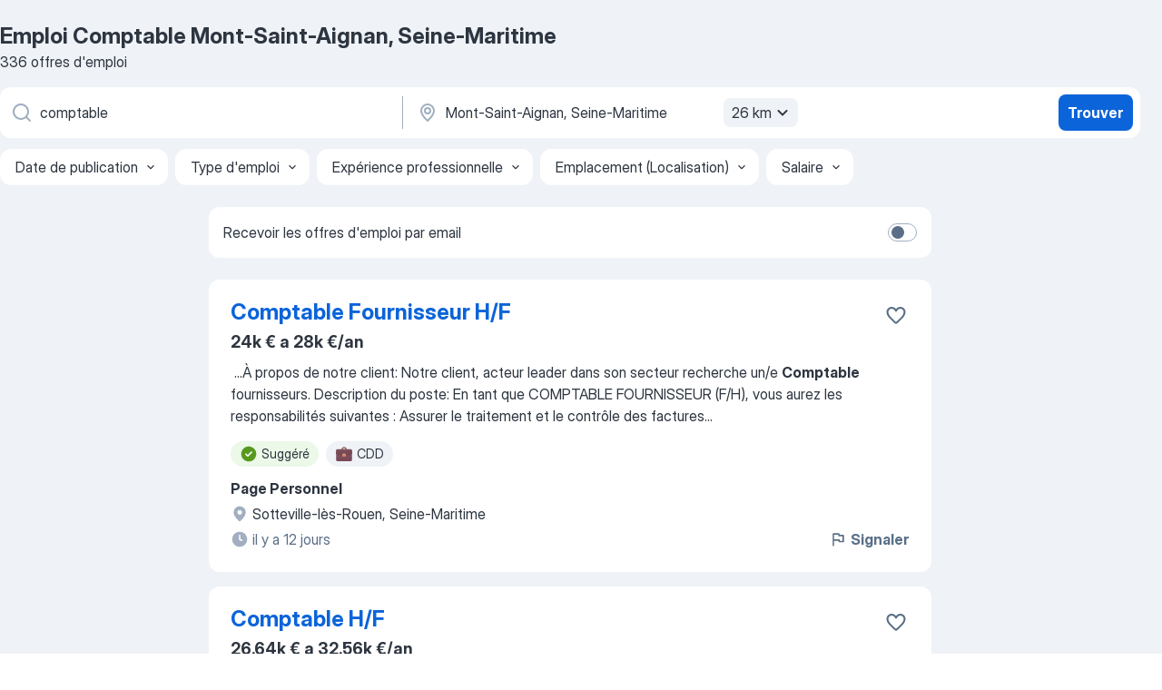

--- FILE ---
content_type: text/html
request_url: https://fr.jooble.org/emploi-comptable/Mont+Saint+Aignan%2C-Seine+Maritime
body_size: 93860
content:
<!DOCTYPE html><html lang="fr" xmlns="http://www.w3.org/1999/xhtml"><head><meta charset="utf-8"><link data-chunk="app" rel="stylesheet" href="/assets/app.37da070734baa2c47f81.css"><link data-chunk="SERP" rel="stylesheet" href="/assets/SERP.db3f21fe7a05c45311a0.css"><meta name="viewport" content="width=device-width,initial-scale=1.0,maximum-scale=5" /><meta property="og:site_name" content="Jooble" /><meta property="og:locale" content="fr" /><meta property="og:type" content="website" /><meta name="msvalidate.01" content="4E93DB804C5CCCD5B3AFF7486D4B2757" /><meta name="format-detection" content="telephone=no"><link rel="preconnect" href="https://www.googletagmanager.com" /><link rel="preconnect" href="https://www.google-analytics.com" /><link rel="dns-prefetch" href="https://www.google.com" /><link rel="dns-prefetch" href="https://apis.google.com" /><link rel="dns-prefetch" href="https://connect.facebook.net" /><link rel="dns-prefetch" href="https://www.facebook.com" /><link href="https://data-fr.jooble.org/assets/fonts/inter-display.css" rel="stylesheet"><link href="https://data-fr.jooble.org/assets/fonts/segoe.css" rel="stylesheet"><link rel="apple-touch-icon" href="/assets/images/favicon/ua/apple-touch-icon.png?v=4" /><link rel="apple-touch-icon" sizes="57x57" href="/assets/images/favicon/ua/apple-touch-icon-57x57.png?v=4" /><link rel="apple-touch-icon" sizes="60x60" href="/assets/images/favicon/ua/apple-touch-icon-60x60.png?v=4" /><link rel="apple-touch-icon" sizes="72x72" href="/assets/images/favicon/ua/apple-touch-icon-72x72.png?v=4" /><link rel="apple-touch-icon" sizes="76x76" href="/assets/images/favicon/ua/apple-touch-icon-76x76.png?v=4" /><link rel="apple-touch-icon" sizes="114x114" href="/assets/images/favicon/ua/apple-touch-icon-114x114.png?v=4" /><link rel="apple-touch-icon" sizes="120x120" href="/assets/images/favicon/ua/apple-touch-icon-120x120.png?v=4" /><link rel="apple-touch-icon" sizes="144x144" href="/assets/images/favicon/ua/apple-touch-icon-144x144.png?v=4" /><link rel="apple-touch-icon" sizes="152x152" href="/assets/images/favicon/ua/apple-touch-icon-152x152.png?v=4" /><link rel="apple-touch-icon" sizes="180x180" href="/assets/images/favicon/ua/apple-touch-icon-180x180.png?v=4" /><link rel="icon" type="image/png" sizes="16x16" href="/assets/images/favicon/ua/favicon-16x16.png?v=4"><link rel="icon" type="image/png" sizes="32x32" href="/assets/images/favicon/ua/favicon-32x32.png?v=4"><link rel="icon" type="image/png" sizes="48x48" href="/assets/images/favicon/ua/android-chrome-48x48.png?v=4"><link rel="icon" type="image/png" sizes="96x96" href="/assets/images/favicon/ua/android-chrome-96x96.png?v=4"><link rel="icon" type="image/png" sizes="144x144" href="/assets/images/favicon/ua/android-chrome-144x144.png?v=4"><link rel="icon" type="image/png" sizes="192x192" href="/assets/images/favicon/ua/android-chrome-192x192.png?v=4"><link rel="icon" type="image/png" sizes="194x194" href="/assets/images/favicon/ua/favicon-194x194.png?v=4"><link rel="icon" type="image/png" sizes="256x256" href="/assets/images/favicon/ua/android-chrome-256x256.png?v=4"><link rel="icon" type="image/png" sizes="384x384" href="/assets/images/favicon/ua/android-chrome-384x384.png?v=4"><link rel="icon" type="image/png" sizes="512x512" href="/assets/images/favicon/ua/android-chrome-512x512.png?v=4"><link rel="shortcut icon" type="image/x-icon" href="/assets/images/favicon/ua/favicon-ua.ico?v=4"><link rel="icon" href="/assets/images/favicon/ua/icon.svg?v=4" sizes="any" type="image/svg+xml"><meta name="msapplication-tooltip" content="Jooble"><meta name="msapplication-config" content="/browserconfig.xml"><meta name="msapplication-TileColor" content="#ffffff"><meta name="msapplication-TileImage" content="/assets/images/favicon/ua/mstile-144x144.png?v=4"><meta name="theme-color" content="#ffffff"><meta name="ir-site-verification-token" content="-1337664224"><script type="text/javascript" charset="utf-8">(function(g,o){g[o]=g[o]||function(){(g[o]['q']=g[o]['q']||[]).push(arguments)},g[o]['t']=1*new Date})(window,'_googCsa'); </script><script>!function(){if('PerformanceLongTaskTiming' in window) {var g=window.__tti={e:[]};g.o = new PerformanceObserver(function(l){g.e = g.e.concat(l.getEntries())});g.o.observe({entryTypes:['longtask']})}}();</script><script>!function(){var e,t,n,i,r={passive:!0,capture:!0},a=new Date,o=function(){i=[],t=-1,e=null,f(addEventListener)},c=function(i,r){e||(e=r,t=i,n=new Date,f(removeEventListener),u())},u=function(){if(t>=0&&t<n-a){var r={entryType:"first-input",name:e.type,target:e.target,cancelable:e.cancelable,startTime:e.timeStamp,processingStart:e.timeStamp+t};i.forEach((function(e){e(r)})),i=[]}},s=function(e){if(e.cancelable){var t=(e.timeStamp>1e12?new Date:performance.now())-e.timeStamp;"pointerdown"==e.type?function(e,t){var n=function(){c(e,t),a()},i=function(){a()},a=function(){removeEventListener("pointerup",n,r),removeEventListener("pointercancel",i,r)};addEventListener("pointerup",n,r),addEventListener("pointercancel",i,r)}(t,e):c(t,e)}},f=function(e){["mousedown","keydown","touchstart","pointerdown"].forEach((function(t){return e(t,s,r)}))},p="hidden"===document.visibilityState?0:1/0;addEventListener("visibilitychange",(function e(t){"hidden"===document.visibilityState&&(p=t.timeStamp,removeEventListener("visibilitychange",e,!0))}),!0);o(),self.webVitals={firstInputPolyfill:function(e){i.push(e),u()},resetFirstInputPolyfill:o,get firstHiddenTime(){return p}}}();</script><title data-rh="true">Emplois : Comptable à Mont-Saint-Aignan, Seine-Maritime (Besoin d&#x27;urgence!) - 2026 - Jooble</title><link data-rh="true" rel="canonical" href="https://fr.jooble.org/emploi-comptable/Mont+Saint+Aignan%2C-Seine+Maritime"/><link data-rh="true" hreflang="fr-FR" rel="alternate" href="https://fr.jooble.org/emploi-comptable/Mont+Saint+Aignan%2C-Seine+Maritime"/><meta data-rh="true" name="keywords" content="Emploi Comptable Mont-Saint-Aignan, Seine-Maritime, offre emploi Comptable Mont-Saint-Aignan, Seine-Maritime, emploi, offre emploi"/><meta data-rh="true" name="description" content="Emploi : Comptable à Mont-Saint-Aignan, Seine-Maritime • Recherche parmi 324.000+ offres d&#x27;emploi en cours • Rapide &amp; Gratuit • Temps plein, temporaire et à temps partiel • Meilleurs employeurs à Mont-Saint-Aignan, Seine-Maritime • Emploi: Comptable - facile à trouver !"/><meta data-rh="true" property="og:image" content="/assets/images/open_graph/og_image.png"/><meta data-rh="true" property="og:url" content="https://fr.jooble.org/emploi-comptable/Mont+Saint+Aignan%2C-Seine+Maritime"/><meta data-rh="true" property="og:title" content="Emplois : Comptable à Mont-Saint-Aignan, Seine-Maritime (Besoin d&#x27;urgence!) - 2026 - Jooble"/><meta data-rh="true" property="og:description" content="Emploi : Comptable à Mont-Saint-Aignan, Seine-Maritime • Recherche parmi 324.000+ offres d&#x27;emploi en cours • Rapide &amp; Gratuit • Temps plein, temporaire et à temps partiel • Meilleurs employeurs à Mont-Saint-Aignan, Seine-Maritime • Emploi: Comptable - facile à trouver !"/><script data-rh="true" type="application/ld+json">{"@context":"https://schema.org","@type":"BreadcrumbList","itemListElement":[[{"@type":"ListItem","position":1,"item":{"@id":"https://fr.jooble.org","name":"Emploi"}},{"@type":"ListItem","position":2,"item":{"@id":"https://fr.jooble.org/emploi-comptable","name":"Comptable"}},{"@type":"ListItem","position":3,"item":{"name":"Comptable Mont-Saint-Aignan, Seine-Maritime"}}]]}</script><script data-rh="true" type="application/ld+json">{"@context":"https://schema.org","@type":"ItemList","numberOfItems":336,"itemListElement":[[{"@type":"ListItem","position":1,"url":"https://fr.jooble.org/jdp/-788798574031049870"},{"@type":"ListItem","position":2,"url":"https://fr.jooble.org/jdp/-3483824661685430544"},{"@type":"ListItem","position":3,"url":"https://fr.jooble.org/rjdp/1175967501595953241"},{"@type":"ListItem","position":4,"url":"https://fr.jooble.org/rjdp/5122511704586912885"},{"@type":"ListItem","position":5,"url":"https://fr.jooble.org/jdp/5307528795486644643"},{"@type":"ListItem","position":6,"url":"https://fr.jooble.org/jdp/6864092667215826709"},{"@type":"ListItem","position":7,"url":"https://fr.jooble.org/jdp/-6388637217113718182"},{"@type":"ListItem","position":8,"url":"https://fr.jooble.org/jdp/5839287845292077349"},{"@type":"ListItem","position":9,"url":"https://fr.jooble.org/rjdp/5411624203835902678"},{"@type":"ListItem","position":10,"url":"https://fr.jooble.org/rjdp/-516388322079457621"},{"@type":"ListItem","position":11,"url":"https://fr.jooble.org/rjdp/5089876426607344763"},{"@type":"ListItem","position":12,"url":"https://fr.jooble.org/jdp/-4533636914731701929"},{"@type":"ListItem","position":13,"url":"https://fr.jooble.org/jdp/-6408647542182812746"},{"@type":"ListItem","position":14,"url":"https://fr.jooble.org/rjdp/-2512378936251604885"},{"@type":"ListItem","position":15,"url":"https://fr.jooble.org/jdp/402064719665486153"},{"@type":"ListItem","position":16,"url":"https://fr.jooble.org/jdp/-593536567882805366"},{"@type":"ListItem","position":17,"url":"https://fr.jooble.org/jdp/5744113792504434556"},{"@type":"ListItem","position":18,"url":"https://fr.jooble.org/rjdp/-1091420136352599751"},{"@type":"ListItem","position":19,"url":"https://fr.jooble.org/jdp/3162934571198355322"},{"@type":"ListItem","position":20,"url":"https://fr.jooble.org/rjdp/-308802067433154849"},{"@type":"ListItem","position":21,"url":"https://fr.jooble.org/jdp/3135461334490053923"},{"@type":"ListItem","position":22,"url":"https://fr.jooble.org/jdp/4650414336097379280"},{"@type":"ListItem","position":23,"url":"https://fr.jooble.org/rjdp/-9034834421328530862"},{"@type":"ListItem","position":24,"url":"https://fr.jooble.org/rjdp/8758766890518549625"},{"@type":"ListItem","position":25,"url":"https://fr.jooble.org/jdp/-6413985800401473931"},{"@type":"ListItem","position":26,"url":"https://fr.jooble.org/jdp/5314359609258446046"},{"@type":"ListItem","position":27,"url":"https://fr.jooble.org/rjdp/-3427048286123314959"},{"@type":"ListItem","position":28,"url":"https://fr.jooble.org/jdp/-7880336285656324520"},{"@type":"ListItem","position":29,"url":"https://fr.jooble.org/jdp/5627693710730182790"},{"@type":"ListItem","position":30,"url":"https://fr.jooble.org/jdp/-6699331060523824315"}]]}</script></head><body ondragstart="return false"><div id="app"><div class="zR2N9v"><div class="_1G2nM4"><div></div><div id="serpContainer" class="_0CG45k"><div class="+MdXgT"><header class="VavEB9"><div class="qD9dwK"><h1 class="_518B8Z">Emploi Comptable Mont-Saint-Aignan, Seine-Maritime</h1><div company="p" class="cXVOTD">336 offres d&#x27;emploi</div></div><div class=""><form class="CXE+FW" data-test-name="_searchForm"><div class="tXoMlu"><div class="kySr3o EIHqTW"><div class="H-KSNn"><div class="Y6LTZC RKazSn"><div class="_0vIToK"><svg class="BC4g2E abyhUO gexuVd kPZVKg"><use xlink:href="/assets/sprite.1oxueCVBzlo-hocQRlhy.svg#icon-magnifier-usage"></use></svg><input id="input_:R55j8h:" class="_2cXMBT aHpE4r _5sX2B+" placeholder="Je cherche un emploi..." type="text" spellcheck="false" name="keyword" autoComplete="off" autoCapitalize="off" data-test-name="_searchFormKeywordInput" aria-label="Indiquez le type d&#x27;emploi que vous recherchez" value="comptable"/></div></div></div></div><div class="kySr3o _9+Weu7"><div class="H-KSNn"><div class="Y6LTZC RKazSn"><div class="_0vIToK"><svg class="BC4g2E abyhUO gexuVd kPZVKg"><use xlink:href="/assets/sprite.1oxueCVBzlo-hocQRlhy.svg#icon-map_marker-usage"></use></svg><input id="tbRegion" class="_2cXMBT aHpE4r _5sX2B+" placeholder="Dans la région..." type="text" spellcheck="false" name="region" autoComplete="off" autoCapitalize="off" data-test-name="_searchFormRegionInput" aria-label="Indiquez la ville dans laquelle vous cherchez du travail" value="Mont-Saint-Aignan, Seine-Maritime"/></div><div class="hQwOE1"><div class="-xWR9w" data-test-name="_radiusSelect"><button type="button" class="VMdYVt i6dNg1 oUsVL7 -A9fYs mO9zne">26 km<span class="njVmSf"><svg class="KaSFrq JAzKjj GM7Sgs MQl7R9"><use xlink:href="/assets/sprite.1oxueCVBzlo-hocQRlhy.svg#icon-chevron_down-usage"></use></svg></span></button></div></div></div></div></div></div><button type="submit" class="VMdYVt i6dNg1 oUsVL7 xVPKbj ZuTpxY">Trouver</button></form></div><div class="p7hDF8"><div class="apmZrt" data-test-name="_smartTagsFilter" role="region" aria-label="Filters"><button type="button" class="wYznI5"><span class="_1apRDx">Date de publication</span><svg class="KaSFrq DuJhnH GM7Sgs _398Jb4"><use xlink:href="/assets/sprite.1oxueCVBzlo-hocQRlhy.svg#icon-chevron_down-usage"></use></svg></button><button type="button" class="wYznI5"><span class="_1apRDx">Type d&#x27;emploi</span><svg class="KaSFrq DuJhnH GM7Sgs _398Jb4"><use xlink:href="/assets/sprite.1oxueCVBzlo-hocQRlhy.svg#icon-chevron_down-usage"></use></svg></button><button type="button" class="wYznI5"><span class="_1apRDx">Expérience professionnelle</span><svg class="KaSFrq DuJhnH GM7Sgs _398Jb4"><use xlink:href="/assets/sprite.1oxueCVBzlo-hocQRlhy.svg#icon-chevron_down-usage"></use></svg></button><button type="button" class="wYznI5"><span class="_1apRDx">Emplacement (Localisation)</span><svg class="KaSFrq DuJhnH GM7Sgs _398Jb4"><use xlink:href="/assets/sprite.1oxueCVBzlo-hocQRlhy.svg#icon-chevron_down-usage"></use></svg></button><button type="button" class="wYznI5"><span class="_1apRDx">Salaire</span><svg class="KaSFrq DuJhnH GM7Sgs _398Jb4"><use xlink:href="/assets/sprite.1oxueCVBzlo-hocQRlhy.svg#icon-chevron_down-usage"></use></svg></button></div></div></header><div class="y+s7YY"><div class="Amjssv"><main class="toVmC+" role="main"><div class="NeCPdn" id="topBarContainer"><div class="dKIuea"><div class="pfddcp xPgV1+"><div class="Z7rxKJ"><span class="ahUpuK">Recevoir les offres d&#x27;emploi par email</span><div class="rV3P9b H6hBvI RDT4pD seXaaO"><input id="SubscriptionSwitcher" type="checkbox" tabindex="-1" aria-label="SubscriptionSwitcher"/><label for="SubscriptionSwitcher" tabindex="0" role="switch" aria-checked="false" data-focus-target="SubscriptionSwitcher"><span data-switch="pill" data-caption="false"><span data-switch="round"></span></span></label></div></div></div></div></div><div class="bXbgrv" id="serpContent"><div><div class="infinite-scroll-component__outerdiv"><div class="infinite-scroll-component ZbPfXY _serpContentBlock" style="height:auto;overflow:auto;-webkit-overflow-scrolling:touch"><div><ul class="kiBEcn"><li></li><li><div id="-788798574031049870" data-test-name="_jobCard" class="+n4WEb rHG1ci"><div class="_9q4Aij"><h2 class="jA9gFS dUatPc"><a class="_8w9Ce2 tUC4Fj _6i4Nb0 wtCvxI job_card_link" target="_blank" href="https://fr.jooble.org/jdp/-788798574031049870">Comptable Fournisseur H/F</a></h2><div class="_5A-eEY"><div class="Bdpujj"><button type="button" class="ZapzXe _9WpygY XEfYdx JFkX+L vMdXr7 RNbuqd" data-test-name="jobFavoritesButton__-788798574031049870" aria-label="Enregistrer l&#x27;offre d&#x27;emploi dans vos favoris"><span class="H2e2t1 +gVFyQ"><svg class="KaSFrq JAzKjj _0ng4na"><use xlink:href="/assets/sprite.1oxueCVBzlo-hocQRlhy.svg#icon-heart_outline-usage"></use></svg></span></button></div></div></div><div><div class="QZH8mt"><p class="b97WnG">24k € a 28k €/an</p><div class="GEyos4">&nbsp;...<span>À propos de notre client: 
 Notre client, acteur leader dans son secteur recherche un/e </span><b>Comptable </b><span>fournisseurs. 
 Description du poste: 
 En tant que COMPTABLE FOURNISSEUR (F/H), vous aurez les responsabilités suivantes :
 Assurer le traitement et le contrôle des factures</span>...&nbsp;</div><div class="rvi8+s"><div class="tXxXy-"><div data-name="suggested" data-test-name="_highlightedTag" class="K8ZLnh tag fT460t"><svg class="KaSFrq DuJhnH GeatqJ"><use xlink:href="/assets/sprite.1oxueCVBzlo-hocQRlhy.svg#icon-check_match-usage"></use></svg>Suggéré</div><div data-name="cdd" data-test-name="_jobTag" class="K8ZLnh tag _7Amkfs"><div class="uE1IG0" style="background-image:url(/assets/images/tagIconsNew/emoji_briefcase.svg)"></div>CDD</div></div></div></div><div class="L4BhzZ wrapper__new_tags_design bLrJMm"><div class="j+648w"><button type="button" class="ZapzXe _9WpygY JFkX+L vMdXr7 _9ofHq7" data-test-name="_reportJobButtonSerp"><span class="H2e2t1 w87w0E"><svg class="KaSFrq xY3sEm _0ng4na cS9jE1"><use xlink:href="/assets/sprite.1oxueCVBzlo-hocQRlhy.svg#icon-flag-usage"></use></svg></span>Signaler</button></div><div class="E6E0jY"><div class="pXyhD4 VeoRvG"><div class="heru4z"><p class="z6WlhX" data-test-name="_companyName">Page Personnel</p></div></div><div class="blapLw gj1vO6 fhg31q nxYYVJ" tabindex="-1"><svg class="BC4g2E c6AqqO gexuVd kE3ssB DlQ0Ty icon_gray_soft mdorqd"><use xlink:href="/assets/sprite.1oxueCVBzlo-hocQRlhy.svg#icon-map_marker_filled-usage"></use></svg><div class="caption NTRJBV">Sotteville-lès-Rouen, Seine-Maritime</div></div><div class="blapLw gj1vO6 fhg31q fGYTou"><svg class="BC4g2E c6AqqO gexuVd kE3ssB DlQ0Ty icon_gray_soft jjtReA"><use xlink:href="/assets/sprite.1oxueCVBzlo-hocQRlhy.svg#icon-clock_filled-usage"></use></svg><div class="caption Vk-5Da">il y a 12 jours</div></div></div></div></div></div></li><li><div id="-3483824661685430544" data-test-name="_jobCard" class="+n4WEb rHG1ci"><div class="_9q4Aij"><h2 class="jA9gFS dUatPc"><a class="_8w9Ce2 tUC4Fj _6i4Nb0 wtCvxI job_card_link" target="_blank" href="https://fr.jooble.org/jdp/-3483824661685430544">Comptable H/F</a></h2><div class="_5A-eEY"><div class="Bdpujj"><button type="button" class="ZapzXe _9WpygY XEfYdx JFkX+L vMdXr7 RNbuqd" data-test-name="jobFavoritesButton__-3483824661685430544" aria-label="Enregistrer l&#x27;offre d&#x27;emploi dans vos favoris"><span class="H2e2t1 +gVFyQ"><svg class="KaSFrq JAzKjj _0ng4na"><use xlink:href="/assets/sprite.1oxueCVBzlo-hocQRlhy.svg#icon-heart_outline-usage"></use></svg></span></button></div></div></div><div><div class="QZH8mt"><p class="b97WnG">26.64k € a 32.56k €/an</p><div class="GEyos4">&nbsp;...<span>Cette liste de taches n'est pas limitative.  Profil recherché: 
 De formation minimum bac+2 minimum avec une spécialisation </span><b>comptable,</b><span> vous disposez d'une expérience de minimum 5 ans dans le domaine de la comptabilité. 
 Vous maîtrisez :
 Les flux financiers et administratifs</span>...&nbsp;</div><div class="rvi8+s"><div class="tXxXy-"><div data-name="suggested" data-test-name="_highlightedTag" class="K8ZLnh tag fT460t"><svg class="KaSFrq DuJhnH GeatqJ"><use xlink:href="/assets/sprite.1oxueCVBzlo-hocQRlhy.svg#icon-check_match-usage"></use></svg>Suggéré</div><div data-name="interim" data-test-name="_jobTag" class="K8ZLnh tag _7Amkfs"><div class="uE1IG0" style="background-image:url(/assets/images/tagIconsNew/emoji_briefcase.svg)"></div>Intérim</div></div></div></div><div class="L4BhzZ wrapper__new_tags_design bLrJMm"><div class="j+648w"><button type="button" class="ZapzXe _9WpygY JFkX+L vMdXr7 _9ofHq7" data-test-name="_reportJobButtonSerp"><span class="H2e2t1 w87w0E"><svg class="KaSFrq xY3sEm _0ng4na cS9jE1"><use xlink:href="/assets/sprite.1oxueCVBzlo-hocQRlhy.svg#icon-flag-usage"></use></svg></span>Signaler</button></div><div class="E6E0jY"><div class="pXyhD4 VeoRvG"><div class="heru4z"><p class="z6WlhX" data-test-name="_companyName">Page Personnel</p></div></div><div class="blapLw gj1vO6 fhg31q nxYYVJ" tabindex="-1"><svg class="BC4g2E c6AqqO gexuVd kE3ssB DlQ0Ty icon_gray_soft mdorqd"><use xlink:href="/assets/sprite.1oxueCVBzlo-hocQRlhy.svg#icon-map_marker_filled-usage"></use></svg><div class="caption NTRJBV">Mont-Saint-Aignan, Seine-Maritime</div></div><div class="blapLw gj1vO6 fhg31q fGYTou"><svg class="BC4g2E c6AqqO gexuVd kE3ssB DlQ0Ty icon_gray_soft jjtReA"><use xlink:href="/assets/sprite.1oxueCVBzlo-hocQRlhy.svg#icon-clock_filled-usage"></use></svg><div class="caption Vk-5Da">Il y a un mois</div></div></div></div></div></div></li><li><div id="-4182459244525391076" data-test-name="_jobCard" class="+n4WEb rHG1ci"><div class="_9q4Aij"><h2 class="jA9gFS dUatPc"><a class="_8w9Ce2 tUC4Fj _6i4Nb0 wtCvxI job_card_link" target="_blank" href="https://fr.jooble.org/rjdp/1175967501595953241">Comptable Industrie Bâtiment H/F</a></h2><div class="_5A-eEY"><div class="Bdpujj"><button type="button" class="ZapzXe _9WpygY XEfYdx JFkX+L vMdXr7 RNbuqd" data-test-name="jobFavoritesButton__-4182459244525391076" aria-label="Enregistrer l&#x27;offre d&#x27;emploi dans vos favoris"><span class="H2e2t1 +gVFyQ"><svg class="KaSFrq JAzKjj _0ng4na"><use xlink:href="/assets/sprite.1oxueCVBzlo-hocQRlhy.svg#icon-heart_outline-usage"></use></svg></span></button></div></div></div><div><div class="QZH8mt"><p class="b97WnG">25k € a 40k €/an</p><div class="GEyos4">&nbsp;...<span>Médical, Social, BTP, Transport Logistique, Industrie, Commercial, </span><b>Comptabilité,</b><span> Paie, Assistanat. À cela s'ajoute une offre de</span>...&nbsp;&nbsp;...<span>management de transition.
Votre mission:
	Nous recherchons un(e) </span><b>comptable </b><span>copropriété pour l'un de nos client. 
 mission: 
 Tenir la</span>...&nbsp;</div><div class="rvi8+s"><div class="tXxXy-"><div data-name="suggested" data-test-name="_highlightedTag" class="K8ZLnh tag fT460t"><svg class="KaSFrq DuJhnH GeatqJ"><use xlink:href="/assets/sprite.1oxueCVBzlo-hocQRlhy.svg#icon-check_match-usage"></use></svg>Suggéré</div><div data-name="cdi" data-test-name="_jobTag" class="K8ZLnh tag _7Amkfs"><div class="uE1IG0" style="background-image:url(/assets/images/tagIconsNew/emoji_briefcase.svg)"></div>CDI</div><div data-name="cdd" data-test-name="_jobTag" class="K8ZLnh tag _7Amkfs"><div class="uE1IG0" style="background-image:url(/assets/images/tagIconsNew/emoji_briefcase.svg)"></div>CDD</div></div></div></div><div class="L4BhzZ wrapper__new_tags_design bLrJMm"><div class="j+648w"><button type="button" class="ZapzXe _9WpygY JFkX+L vMdXr7 _9ofHq7" data-test-name="_reportJobButtonSerp"><span class="H2e2t1 w87w0E"><svg class="KaSFrq xY3sEm _0ng4na cS9jE1"><use xlink:href="/assets/sprite.1oxueCVBzlo-hocQRlhy.svg#icon-flag-usage"></use></svg></span>Signaler</button></div><div class="E6E0jY"><div class="pXyhD4 VeoRvG"><div class="heru4z"><p class="z6WlhX" data-test-name="_companyName">Nextep HR</p></div></div><div class="blapLw gj1vO6 fhg31q nxYYVJ" tabindex="-1"><svg class="BC4g2E c6AqqO gexuVd kE3ssB DlQ0Ty icon_gray_soft mdorqd"><use xlink:href="/assets/sprite.1oxueCVBzlo-hocQRlhy.svg#icon-map_marker_filled-usage"></use></svg><div class="caption NTRJBV">Rouen</div></div><div class="blapLw gj1vO6 fhg31q fGYTou"><svg class="BC4g2E c6AqqO gexuVd kE3ssB DlQ0Ty icon_gray_soft jjtReA"><use xlink:href="/assets/sprite.1oxueCVBzlo-hocQRlhy.svg#icon-clock_filled-usage"></use></svg><div class="caption Vk-5Da">il y a 17 jours</div></div></div></div></div></div></li><li><div id="-3431026344138536490" data-test-name="_jobCard" class="+n4WEb rHG1ci"><div class="_9q4Aij"><h2 class="jA9gFS dUatPc"><a class="_8w9Ce2 tUC4Fj _6i4Nb0 wtCvxI job_card_link" target="_blank" href="https://fr.jooble.org/rjdp/5122511704586912885">Chargé de comptabilité, CDD, H/F</a></h2><div class="_5A-eEY"><div class="Bdpujj"><button type="button" class="ZapzXe _9WpygY XEfYdx JFkX+L vMdXr7 RNbuqd" data-test-name="jobFavoritesButton__-3431026344138536490" aria-label="Enregistrer l&#x27;offre d&#x27;emploi dans vos favoris"><span class="H2e2t1 +gVFyQ"><svg class="KaSFrq JAzKjj _0ng4na"><use xlink:href="/assets/sprite.1oxueCVBzlo-hocQRlhy.svg#icon-heart_outline-usage"></use></svg></span></button></div></div></div><div><div class="QZH8mt"><p class="b97WnG">33k €/an</p><div class="GEyos4">&nbsp;...<span>une entreprise industrielle internationale, spécialisée dans la fabrication de composants techniques, dans le recrutement d'un(e) </span><b>Comptable </b><span>Fournisseurs (H/F) en CDD dans le cadre d'un surcroît d'activité lié à une réorganisation interne.

Rattaché(e) au Responsable Comptable</span>...&nbsp;</div><div class="rvi8+s"><div class="tXxXy-"><div data-name="suggested" data-test-name="_highlightedTag" class="K8ZLnh tag fT460t"><svg class="KaSFrq DuJhnH GeatqJ"><use xlink:href="/assets/sprite.1oxueCVBzlo-hocQRlhy.svg#icon-check_match-usage"></use></svg>Suggéré</div><div data-name="cdd" data-test-name="_jobTag" class="K8ZLnh tag _7Amkfs"><div class="uE1IG0" style="background-image:url(/assets/images/tagIconsNew/emoji_briefcase.svg)"></div>CDD</div><div data-name="cdd_6_mois" data-test-name="_jobTag" class="K8ZLnh tag _7Amkfs"><div class="uE1IG0" style="background-image:url(/assets/images/tagIconsNew/emoji_briefcase.svg)"></div>CDD 6 mois</div></div></div></div><div class="L4BhzZ wrapper__new_tags_design bLrJMm"><div class="j+648w"><button type="button" class="ZapzXe _9WpygY JFkX+L vMdXr7 _9ofHq7" data-test-name="_reportJobButtonSerp"><span class="H2e2t1 w87w0E"><svg class="KaSFrq xY3sEm _0ng4na cS9jE1"><use xlink:href="/assets/sprite.1oxueCVBzlo-hocQRlhy.svg#icon-flag-usage"></use></svg></span>Signaler</button></div><div class="E6E0jY"><div class="pXyhD4 VeoRvG"><div class="heru4z"><p class="z6WlhX" data-test-name="_companyName">Fed Finance</p></div></div><div class="blapLw gj1vO6 fhg31q nxYYVJ" tabindex="-1"><svg class="BC4g2E c6AqqO gexuVd kE3ssB DlQ0Ty icon_gray_soft mdorqd"><use xlink:href="/assets/sprite.1oxueCVBzlo-hocQRlhy.svg#icon-map_marker_filled-usage"></use></svg><div class="caption NTRJBV">Rouen</div></div><div class="blapLw gj1vO6 fhg31q fGYTou"><svg class="BC4g2E c6AqqO gexuVd kE3ssB DlQ0Ty icon_gray_soft jjtReA"><use xlink:href="/assets/sprite.1oxueCVBzlo-hocQRlhy.svg#icon-clock_filled-usage"></use></svg><div class="caption Vk-5Da">Il y a un mois</div></div></div></div></div></div></li><li><div id="5307528795486644643" data-test-name="_jobCard" class="+n4WEb rHG1ci"><div class="_9q4Aij"><h2 class="jA9gFS dUatPc"><a class="_8w9Ce2 tUC4Fj _6i4Nb0 wtCvxI job_card_link" target="_blank" href="https://fr.jooble.org/jdp/5307528795486644643">Comptable copropriete H/F - rouen</a></h2><div class="_5A-eEY"><div class="Bdpujj"><button type="button" class="ZapzXe _9WpygY XEfYdx JFkX+L vMdXr7 RNbuqd" data-test-name="jobFavoritesButton__5307528795486644643" aria-label="Enregistrer l&#x27;offre d&#x27;emploi dans vos favoris"><span class="H2e2t1 +gVFyQ"><svg class="KaSFrq JAzKjj _0ng4na"><use xlink:href="/assets/sprite.1oxueCVBzlo-hocQRlhy.svg#icon-heart_outline-usage"></use></svg></span></button></div></div></div><div><div class="QZH8mt"><div class="ZYWrm-"><div class="Bdpujj"><div class="_7Zkfsk"><span class="_3rO37A">29k € a 35k €/an</span><span class="e-ddJQ">Estimé<svg class="KaSFrq _0ng4na _2veCaV"><use xlink:href="/assets/sprite.1oxueCVBzlo-hocQRlhy.svg#icon-question_mark_circle-usage"></use></svg></span></div></div></div><div class="GEyos4">&nbsp;...<span>accompagnement de mes candidats et m'engage à trouver les meilleures opportunités pour votre avenir professionnel. 
Je recrute un </span><b>COMPTABLE </b><span>COPROPRIETE H/F pour intégrer une Agence Immobilière familiale avec une expérience obligatoire dans ce  poste est basé sur ROUEN (</span>...&nbsp;</div><div class="rvi8+s"><div class="tXxXy-"><div data-name="suggested" data-test-name="_highlightedTag" class="K8ZLnh tag fT460t"><svg class="KaSFrq DuJhnH GeatqJ"><use xlink:href="/assets/sprite.1oxueCVBzlo-hocQRlhy.svg#icon-check_match-usage"></use></svg>Suggéré</div><div data-name="cdi" data-test-name="_jobTag" class="K8ZLnh tag _7Amkfs"><div class="uE1IG0" style="background-image:url(/assets/images/tagIconsNew/emoji_briefcase.svg)"></div>CDI</div></div></div></div><div class="L4BhzZ wrapper__new_tags_design bLrJMm"><div class="j+648w"><button type="button" class="ZapzXe _9WpygY JFkX+L vMdXr7 _9ofHq7" data-test-name="_reportJobButtonSerp"><span class="H2e2t1 w87w0E"><svg class="KaSFrq xY3sEm _0ng4na cS9jE1"><use xlink:href="/assets/sprite.1oxueCVBzlo-hocQRlhy.svg#icon-flag-usage"></use></svg></span>Signaler</button></div><div class="E6E0jY"><div class="blapLw gj1vO6 fhg31q nxYYVJ" tabindex="-1"><svg class="BC4g2E c6AqqO gexuVd kE3ssB DlQ0Ty icon_gray_soft mdorqd"><use xlink:href="/assets/sprite.1oxueCVBzlo-hocQRlhy.svg#icon-map_marker_filled-usage"></use></svg><div class="caption NTRJBV">Rouen</div></div><div class="blapLw gj1vO6 fhg31q fGYTou"><svg class="BC4g2E c6AqqO gexuVd kE3ssB DlQ0Ty icon_gray_soft jjtReA"><use xlink:href="/assets/sprite.1oxueCVBzlo-hocQRlhy.svg#icon-clock_filled-usage"></use></svg><div class="caption Vk-5Da">il y a 21 jours</div></div></div></div></div></div></li><li><div id="6864092667215826709" data-test-name="_jobCard" class="+n4WEb rHG1ci"><div class="_9q4Aij"><h2 class="jA9gFS dUatPc"><a class="_8w9Ce2 tUC4Fj _6i4Nb0 wtCvxI job_card_link" target="_blank" href="https://fr.jooble.org/jdp/6864092667215826709">Comptable H/F</a></h2><div class="_5A-eEY"><div class="Bdpujj"><button type="button" class="ZapzXe _9WpygY XEfYdx JFkX+L vMdXr7 RNbuqd" data-test-name="jobFavoritesButton__6864092667215826709" aria-label="Enregistrer l&#x27;offre d&#x27;emploi dans vos favoris"><span class="H2e2t1 +gVFyQ"><svg class="KaSFrq JAzKjj _0ng4na"><use xlink:href="/assets/sprite.1oxueCVBzlo-hocQRlhy.svg#icon-heart_outline-usage"></use></svg></span></button></div></div></div><div><div class="QZH8mt"><div class="ZYWrm-"><div class="Bdpujj"><div class="_7Zkfsk"><span class="_3rO37A">23k € a 29k €/an</span><span class="e-ddJQ">Estimé<svg class="KaSFrq _0ng4na _2veCaV"><use xlink:href="/assets/sprite.1oxueCVBzlo-hocQRlhy.svg#icon-question_mark_circle-usage"></use></svg></span></div></div></div><div class="GEyos4"><span>À propos de nous
Qui sommes-nous ?
Cerfrance Seine Normandie, c'est l'acteur référent du conseil et de l'expertise </span><b>comptable </b><span>au service des TPE/ PME. 
Nos 670 collaborateurs présents dans nos 25 agences, sur le territoire Seine Normandie (Seine-Maritime, Eure, Val-d'Oise</span>...&nbsp;</div><div class="rvi8+s"><div class="tXxXy-"><div data-name="suggested" data-test-name="_highlightedTag" class="K8ZLnh tag fT460t"><svg class="KaSFrq DuJhnH GeatqJ"><use xlink:href="/assets/sprite.1oxueCVBzlo-hocQRlhy.svg#icon-check_match-usage"></use></svg>Suggéré</div><div data-name="cdi" data-test-name="_jobTag" class="K8ZLnh tag _7Amkfs"><div class="uE1IG0" style="background-image:url(/assets/images/tagIconsNew/emoji_briefcase.svg)"></div>CDI</div><div data-name="cdd" data-test-name="_jobTag" class="K8ZLnh tag _7Amkfs"><div class="uE1IG0" style="background-image:url(/assets/images/tagIconsNew/emoji_briefcase.svg)"></div>CDD</div><div data-name="alternance" data-test-name="_jobTag" class="K8ZLnh tag _7Amkfs"><div class="uE1IG0" style="background-image:url(/assets/images/tagIconsNew/emoji_briefcase.svg)"></div>Alternance</div><div data-name="stage" data-test-name="_jobTag" class="K8ZLnh tag _7Amkfs"><div class="uE1IG0" style="background-image:url(/assets/images/tagIconsNew/emoji_briefcase.svg)"></div>Stage</div><div data-name="teletravail" data-test-name="_jobTag" class="K8ZLnh tag _7Amkfs"><div class="uE1IG0" style="background-image:url(/assets/images/tagIconsNew/emoji_globe.svg)"></div>Télétravail</div></div></div></div><div class="L4BhzZ wrapper__new_tags_design bLrJMm"><div class="j+648w"><button type="button" class="ZapzXe _9WpygY JFkX+L vMdXr7 _9ofHq7" data-test-name="_reportJobButtonSerp"><span class="H2e2t1 w87w0E"><svg class="KaSFrq xY3sEm _0ng4na cS9jE1"><use xlink:href="/assets/sprite.1oxueCVBzlo-hocQRlhy.svg#icon-flag-usage"></use></svg></span>Signaler</button></div><div class="E6E0jY"><div class="pXyhD4 VeoRvG"><div class="heru4z"><p class="z6WlhX" data-test-name="_companyName">Cerfrance Seine Normandie</p></div></div><div class="blapLw gj1vO6 fhg31q nxYYVJ" tabindex="-1"><svg class="BC4g2E c6AqqO gexuVd kE3ssB DlQ0Ty icon_gray_soft mdorqd"><use xlink:href="/assets/sprite.1oxueCVBzlo-hocQRlhy.svg#icon-map_marker_filled-usage"></use></svg><div class="caption NTRJBV">Bois-Guillaume, 76230</div></div><div class="blapLw gj1vO6 fhg31q fGYTou"><svg class="BC4g2E c6AqqO gexuVd kE3ssB DlQ0Ty icon_gray_soft jjtReA"><use xlink:href="/assets/sprite.1oxueCVBzlo-hocQRlhy.svg#icon-clock_filled-usage"></use></svg><div class="caption Vk-5Da"> Il y a 2 mois</div></div></div></div></div></div></li><li><div id="-6388637217113718182" data-test-name="_jobCard" class="+n4WEb rHG1ci"><div class="_9q4Aij"><h2 class="jA9gFS dUatPc"><a class="_8w9Ce2 tUC4Fj _6i4Nb0 wtCvxI job_card_link" target="_blank" href="https://fr.jooble.org/jdp/-6388637217113718182">COMPTABLE H/F</a></h2><div class="_5A-eEY"><div class="Bdpujj"><button type="button" class="ZapzXe _9WpygY XEfYdx JFkX+L vMdXr7 RNbuqd" data-test-name="jobFavoritesButton__-6388637217113718182" aria-label="Enregistrer l&#x27;offre d&#x27;emploi dans vos favoris"><span class="H2e2t1 +gVFyQ"><svg class="KaSFrq JAzKjj _0ng4na"><use xlink:href="/assets/sprite.1oxueCVBzlo-hocQRlhy.svg#icon-heart_outline-usage"></use></svg></span></button></div></div></div><div><div class="QZH8mt"><p class="b97WnG">12.02 € a 14 €/heure</p><div class="GEyos4">&nbsp;...<span>croyons en des relations humaines authentiques. 
Votre mission:
	Nous recherchons pour l'un de nos clients basé sur ISNEAUVILLE un(e) </span><b>comptable.</b><span>
Votre profil:
	Missions principales : 
- Saisie des factures fournisseurs et clients 
- Rapprochements bancaires et lettrage</span>...&nbsp;</div><div class="rvi8+s"><div class="tXxXy-"><div data-name="suggested" data-test-name="_highlightedTag" class="K8ZLnh tag fT460t"><svg class="KaSFrq DuJhnH GeatqJ"><use xlink:href="/assets/sprite.1oxueCVBzlo-hocQRlhy.svg#icon-check_match-usage"></use></svg>Suggéré</div><div data-name="interim" data-test-name="_jobTag" class="K8ZLnh tag _7Amkfs"><div class="uE1IG0" style="background-image:url(/assets/images/tagIconsNew/emoji_briefcase.svg)"></div>Intérim</div></div></div></div><div class="L4BhzZ wrapper__new_tags_design bLrJMm"><div class="j+648w"><button type="button" class="ZapzXe _9WpygY JFkX+L vMdXr7 _9ofHq7" data-test-name="_reportJobButtonSerp"><span class="H2e2t1 w87w0E"><svg class="KaSFrq xY3sEm _0ng4na cS9jE1"><use xlink:href="/assets/sprite.1oxueCVBzlo-hocQRlhy.svg#icon-flag-usage"></use></svg></span>Signaler</button></div><div class="E6E0jY"><div class="pXyhD4 VeoRvG"><div class="heru4z"><p class="z6WlhX" data-test-name="_companyName">SOS Rouen Intérim</p></div></div><div class="blapLw gj1vO6 fhg31q nxYYVJ" tabindex="-1"><svg class="BC4g2E c6AqqO gexuVd kE3ssB DlQ0Ty icon_gray_soft mdorqd"><use xlink:href="/assets/sprite.1oxueCVBzlo-hocQRlhy.svg#icon-map_marker_filled-usage"></use></svg><div class="caption NTRJBV">Isneauville, 76230</div></div><div class="blapLw gj1vO6 fhg31q fGYTou"><svg class="BC4g2E c6AqqO gexuVd kE3ssB DlQ0Ty icon_gray_soft jjtReA"><use xlink:href="/assets/sprite.1oxueCVBzlo-hocQRlhy.svg#icon-clock_filled-usage"></use></svg><div class="caption Vk-5Da">il y a 4 jours</div></div></div></div></div></div></li><li><div class="li6YgU" style="--ew-button-color:#F7F6F2;--ew-button-background-color:#014EFE"></div></li><li></li><li><div id="5839287845292077349" data-test-name="_jobCard" class="+n4WEb rHG1ci"><div class="_9q4Aij"><h2 class="jA9gFS dUatPc"><a class="_8w9Ce2 tUC4Fj _6i4Nb0 wtCvxI job_card_link" target="_blank" href="https://fr.jooble.org/jdp/5839287845292077349">Comptable F/H</a></h2><div class="_5A-eEY"><div class="Bdpujj"><button type="button" class="ZapzXe _9WpygY XEfYdx JFkX+L vMdXr7 RNbuqd" data-test-name="jobFavoritesButton__5839287845292077349" aria-label="Enregistrer l&#x27;offre d&#x27;emploi dans vos favoris"><span class="H2e2t1 +gVFyQ"><svg class="KaSFrq JAzKjj _0ng4na"><use xlink:href="/assets/sprite.1oxueCVBzlo-hocQRlhy.svg#icon-heart_outline-usage"></use></svg></span></button></div></div></div><div><div class="QZH8mt"><div class="ZYWrm-"><div class="Bdpujj"><div class="_7Zkfsk"><span class="_3rO37A">30k € a 37k €/an</span><span class="e-ddJQ">Estimé<svg class="KaSFrq _0ng4na _2veCaV"><use xlink:href="/assets/sprite.1oxueCVBzlo-hocQRlhy.svg#icon-question_mark_circle-usage"></use></svg></span></div></div></div><div class="GEyos4">&nbsp;...<span>Secrétariat Général, tu es rattaché au service Finance dans l'équipe </span><b>Comptabilité.</b><span> 
 Dans ce cadre et en binôme, tes missions principales sont</span>...&nbsp;&nbsp;...<span>. 
 Participer au classement et à l'archivage des documents </span><b>comptables </b><span>et à la réalisation des tâches administratives. 
 Tu es</span>...&nbsp;</div><div class="rvi8+s"><div class="tXxXy-"><div data-name="suggested" data-test-name="_highlightedTag" class="K8ZLnh tag fT460t"><svg class="KaSFrq DuJhnH GeatqJ"><use xlink:href="/assets/sprite.1oxueCVBzlo-hocQRlhy.svg#icon-check_match-usage"></use></svg>Suggéré</div><div data-name="temps_complet" data-test-name="_jobTag" class="K8ZLnh tag _7Amkfs"><div class="uE1IG0" style="background-image:url(/assets/images/tagIconsNew/emoji_briefcase.svg)"></div>Temps plein</div></div></div></div><div class="L4BhzZ wrapper__new_tags_design bLrJMm"><div class="j+648w"><button type="button" class="ZapzXe _9WpygY JFkX+L vMdXr7 _9ofHq7" data-test-name="_reportJobButtonSerp"><span class="H2e2t1 w87w0E"><svg class="KaSFrq xY3sEm _0ng4na cS9jE1"><use xlink:href="/assets/sprite.1oxueCVBzlo-hocQRlhy.svg#icon-flag-usage"></use></svg></span>Signaler</button></div><div class="E6E0jY"><div class="pXyhD4 VeoRvG"><div class="heru4z"><p class="z6WlhX" data-test-name="_companyName">Linkt</p></div></div><div class="blapLw gj1vO6 fhg31q nxYYVJ" tabindex="-1"><svg class="BC4g2E c6AqqO gexuVd kE3ssB DlQ0Ty icon_gray_soft mdorqd"><use xlink:href="/assets/sprite.1oxueCVBzlo-hocQRlhy.svg#icon-map_marker_filled-usage"></use></svg><div class="caption NTRJBV">Mont-Saint-Aignan, Seine-Maritime</div></div><div class="blapLw gj1vO6 fhg31q fGYTou"><svg class="BC4g2E c6AqqO gexuVd kE3ssB DlQ0Ty icon_gray_soft jjtReA"><use xlink:href="/assets/sprite.1oxueCVBzlo-hocQRlhy.svg#icon-clock_filled-usage"></use></svg><div class="caption Vk-5Da">il y a 7 jours</div></div></div></div></div></div></li><li><div id="-2312081075463215519" data-test-name="_jobCard" class="+n4WEb rHG1ci"><div class="_9q4Aij"><h2 class="jA9gFS dUatPc"><a class="_8w9Ce2 tUC4Fj _6i4Nb0 wtCvxI job_card_link" target="_blank" href="https://fr.jooble.org/rjdp/5411624203835902678">Cabinet d&#x27;expertise comptable</a></h2><div class="_5A-eEY"><div class="Bdpujj"><button type="button" class="ZapzXe _9WpygY XEfYdx JFkX+L vMdXr7 RNbuqd" data-test-name="jobFavoritesButton__-2312081075463215519" aria-label="Enregistrer l&#x27;offre d&#x27;emploi dans vos favoris"><span class="H2e2t1 +gVFyQ"><svg class="KaSFrq JAzKjj _0ng4na"><use xlink:href="/assets/sprite.1oxueCVBzlo-hocQRlhy.svg#icon-heart_outline-usage"></use></svg></span></button></div></div></div><div><div class="QZH8mt"><div class="ZYWrm-"><div class="Bdpujj"><div class="_7Zkfsk"><span class="_3rO37A">29k € a 36k €/an</span><span class="e-ddJQ">Estimé<svg class="KaSFrq _0ng4na _2veCaV"><use xlink:href="/assets/sprite.1oxueCVBzlo-hocQRlhy.svg#icon-question_mark_circle-usage"></use></svg></span></div></div></div><div class="GEyos4">&nbsp;...<span>participez à la performance du point de vente, par la gestion de la </span><b>comptabilité,</b><span> de l'administration du personnel et de la paie.</span>...&nbsp;&nbsp;...<span>fiabilité des données liées à votre activité. 
 En tant que </span><b>comptable </b><span>unique vous aurez en charge la tenue complète de la gestion administrative</span>...&nbsp;</div><div class="rvi8+s"><div class="tXxXy-"><div data-name="suggested" data-test-name="_highlightedTag" class="K8ZLnh tag fT460t"><svg class="KaSFrq DuJhnH GeatqJ"><use xlink:href="/assets/sprite.1oxueCVBzlo-hocQRlhy.svg#icon-check_match-usage"></use></svg>Suggéré</div><div data-name="cdi" data-test-name="_jobTag" class="K8ZLnh tag _7Amkfs"><div class="uE1IG0" style="background-image:url(/assets/images/tagIconsNew/emoji_briefcase.svg)"></div>CDI</div><div data-name="temps_complet" data-test-name="_jobTag" class="K8ZLnh tag _7Amkfs"><div class="uE1IG0" style="background-image:url(/assets/images/tagIconsNew/emoji_briefcase.svg)"></div>Temps plein</div></div></div></div><div class="L4BhzZ wrapper__new_tags_design bLrJMm"><div class="j+648w"><button type="button" class="ZapzXe _9WpygY JFkX+L vMdXr7 _9ofHq7" data-test-name="_reportJobButtonSerp"><span class="H2e2t1 w87w0E"><svg class="KaSFrq xY3sEm _0ng4na cS9jE1"><use xlink:href="/assets/sprite.1oxueCVBzlo-hocQRlhy.svg#icon-flag-usage"></use></svg></span>Signaler</button></div><div class="E6E0jY"><div class="pXyhD4 VeoRvG"><div class="heru4z"><p class="z6WlhX" data-test-name="_companyName">Intermarché</p></div></div><div class="blapLw gj1vO6 fhg31q nxYYVJ" tabindex="-1"><svg class="BC4g2E c6AqqO gexuVd kE3ssB DlQ0Ty icon_gray_soft mdorqd"><use xlink:href="/assets/sprite.1oxueCVBzlo-hocQRlhy.svg#icon-map_marker_filled-usage"></use></svg><div class="caption NTRJBV">Sotteville-lès-Rouen, Seine-Maritime</div></div><div class="blapLw gj1vO6 fhg31q fGYTou"><svg class="BC4g2E c6AqqO gexuVd kE3ssB DlQ0Ty icon_gray_soft jjtReA"><use xlink:href="/assets/sprite.1oxueCVBzlo-hocQRlhy.svg#icon-clock_filled-usage"></use></svg><div class="caption Vk-5Da">il y a 17 jours</div></div></div></div></div></div></li><li><div id="6632544269190391704" data-test-name="_jobCard" class="+n4WEb rHG1ci"><div class="_9q4Aij"><h2 class="jA9gFS dUatPc"><a class="_8w9Ce2 tUC4Fj _6i4Nb0 wtCvxI job_card_link" target="_blank" href="https://fr.jooble.org/rjdp/-516388322079457621">Comptable entreprise temps partiel H/F</a></h2><div class="_5A-eEY"><div class="Bdpujj"><button type="button" class="ZapzXe _9WpygY XEfYdx JFkX+L vMdXr7 RNbuqd" data-test-name="jobFavoritesButton__6632544269190391704" aria-label="Enregistrer l&#x27;offre d&#x27;emploi dans vos favoris"><span class="H2e2t1 +gVFyQ"><svg class="KaSFrq JAzKjj _0ng4na"><use xlink:href="/assets/sprite.1oxueCVBzlo-hocQRlhy.svg#icon-heart_outline-usage"></use></svg></span></button></div></div></div><div><div class="QZH8mt"><p class="b97WnG">14 €/heure</p><div class="GEyos4"><span>L'entreprise
                
 EPI Normandie  , Groupement d’Employeurs, recrute pour une entreprise adhérente un </span><b>Comptable </b><span>à temps partiel H/F 
Description du poste 
 Missions attendues : 
 Comptabilité Générale : 
 Gestion des comptes de gestion (enregistrement des</span>...&nbsp;</div><div class="rvi8+s"><div class="tXxXy-"><div data-name="suggested" data-test-name="_highlightedTag" class="K8ZLnh tag fT460t"><svg class="KaSFrq DuJhnH GeatqJ"><use xlink:href="/assets/sprite.1oxueCVBzlo-hocQRlhy.svg#icon-check_match-usage"></use></svg>Suggéré</div><div data-name="2_jours_par_semaine" data-test-name="_jobTag" class="K8ZLnh tag _7Amkfs"><div class="uE1IG0" style="background-image:url(/assets/images/tagIconsNew/emoji_briefcase.svg)"></div>2 jours/semaine</div><div data-name="cdd" data-test-name="_jobTag" class="K8ZLnh tag _7Amkfs"><div class="uE1IG0" style="background-image:url(/assets/images/tagIconsNew/emoji_briefcase.svg)"></div>CDD</div><div data-name="temps_partiel" data-test-name="_jobTag" class="K8ZLnh tag _7Amkfs"><div class="uE1IG0" style="background-image:url(/assets/images/tagIconsNew/emoji_briefcase.svg)"></div>Temps partiel</div><div data-name="remplacement" data-test-name="_jobTag" class="K8ZLnh tag _7Amkfs"><div class="uE1IG0" style="background-image:url(/assets/images/tagIconsNew/emoji_briefcase.svg)"></div>En remplacement</div></div></div></div><div class="L4BhzZ wrapper__new_tags_design bLrJMm"><div class="j+648w"><button type="button" class="ZapzXe _9WpygY JFkX+L vMdXr7 _9ofHq7" data-test-name="_reportJobButtonSerp"><span class="H2e2t1 w87w0E"><svg class="KaSFrq xY3sEm _0ng4na cS9jE1"><use xlink:href="/assets/sprite.1oxueCVBzlo-hocQRlhy.svg#icon-flag-usage"></use></svg></span>Signaler</button></div><div class="E6E0jY"><div class="pXyhD4 VeoRvG"><div class="heru4z"><p class="z6WlhX" data-test-name="_companyName">EPI Normandie</p></div></div><div class="blapLw gj1vO6 fhg31q nxYYVJ" tabindex="-1"><svg class="BC4g2E c6AqqO gexuVd kE3ssB DlQ0Ty icon_gray_soft mdorqd"><use xlink:href="/assets/sprite.1oxueCVBzlo-hocQRlhy.svg#icon-map_marker_filled-usage"></use></svg><div class="caption NTRJBV">Rouen</div></div><div class="blapLw gj1vO6 fhg31q fGYTou"><svg class="BC4g2E c6AqqO gexuVd kE3ssB DlQ0Ty icon_gray_soft jjtReA"><use xlink:href="/assets/sprite.1oxueCVBzlo-hocQRlhy.svg#icon-clock_filled-usage"></use></svg><div class="caption Vk-5Da">il y a 11 jours</div></div></div></div></div></div></li><li><div id="-5223549103349184784" data-test-name="_jobCard" class="+n4WEb rHG1ci"><div class="_9q4Aij"><h2 class="jA9gFS dUatPc"><a class="_8w9Ce2 tUC4Fj _6i4Nb0 wtCvxI job_card_link" target="_blank" href="https://fr.jooble.org/rjdp/5089876426607344763">Comptable Entreprise F/H - Comptabilité (H/F)</a></h2><div class="_5A-eEY"><div class="Bdpujj"><button type="button" class="ZapzXe _9WpygY XEfYdx JFkX+L vMdXr7 RNbuqd" data-test-name="jobFavoritesButton__-5223549103349184784" aria-label="Enregistrer l&#x27;offre d&#x27;emploi dans vos favoris"><span class="H2e2t1 +gVFyQ"><svg class="KaSFrq JAzKjj _0ng4na"><use xlink:href="/assets/sprite.1oxueCVBzlo-hocQRlhy.svg#icon-heart_outline-usage"></use></svg></span></button></div></div></div><div><div class="QZH8mt"><p class="b97WnG">15 €/heure</p><div class="GEyos4">&nbsp;...<span>Parce qu’ensemble, on avance en mode  Xtra  : 
 Xtra proche. Xtra impliqué. Xtra engagé. 
Description du poste 
 Vous êtes </span><b>comptable </b><span>copropriété ou comptable gérance expérimenté(e) et vous maîtrisez le logiciel Millénium ?
 Vous recherchez un poste flexible en</span>...&nbsp;</div><div class="rvi8+s"><div class="tXxXy-"><div data-name="suggested" data-test-name="_highlightedTag" class="K8ZLnh tag fT460t"><svg class="KaSFrq DuJhnH GeatqJ"><use xlink:href="/assets/sprite.1oxueCVBzlo-hocQRlhy.svg#icon-check_match-usage"></use></svg>Suggéré</div><div data-name="cdi" data-test-name="_jobTag" class="K8ZLnh tag _7Amkfs"><div class="uE1IG0" style="background-image:url(/assets/images/tagIconsNew/emoji_briefcase.svg)"></div>CDI</div><div data-name="cdd" data-test-name="_jobTag" class="K8ZLnh tag _7Amkfs"><div class="uE1IG0" style="background-image:url(/assets/images/tagIconsNew/emoji_briefcase.svg)"></div>CDD</div><div data-name="temps_complet" data-test-name="_jobTag" class="K8ZLnh tag _7Amkfs"><div class="uE1IG0" style="background-image:url(/assets/images/tagIconsNew/emoji_briefcase.svg)"></div>Temps plein</div><div data-name="travail_saisonnier" data-test-name="_jobTag" class="K8ZLnh tag _7Amkfs"><div class="uE1IG0" style="background-image:url(/assets/images/tagIconsNew/emoji_briefcase.svg)"></div>Saisonnier</div><div data-name="teletravail" data-test-name="_jobTag" class="K8ZLnh tag _7Amkfs"><div class="uE1IG0" style="background-image:url(/assets/images/tagIconsNew/emoji_globe.svg)"></div>Télétravail</div></div></div></div><div class="L4BhzZ wrapper__new_tags_design bLrJMm"><div class="j+648w"><button type="button" class="ZapzXe _9WpygY JFkX+L vMdXr7 _9ofHq7" data-test-name="_reportJobButtonSerp"><span class="H2e2t1 w87w0E"><svg class="KaSFrq xY3sEm _0ng4na cS9jE1"><use xlink:href="/assets/sprite.1oxueCVBzlo-hocQRlhy.svg#icon-flag-usage"></use></svg></span>Signaler</button></div><div class="E6E0jY"><div class="pXyhD4 VeoRvG"><div class="heru4z"><p class="z6WlhX" data-test-name="_companyName">Expertis Béziers</p></div></div><div class="blapLw gj1vO6 fhg31q nxYYVJ" tabindex="-1"><svg class="BC4g2E c6AqqO gexuVd kE3ssB DlQ0Ty icon_gray_soft mdorqd"><use xlink:href="/assets/sprite.1oxueCVBzlo-hocQRlhy.svg#icon-map_marker_filled-usage"></use></svg><div class="caption NTRJBV">Rouen</div></div><div class="blapLw gj1vO6 fhg31q fGYTou"><svg class="BC4g2E c6AqqO gexuVd kE3ssB DlQ0Ty icon_gray_soft jjtReA"><use xlink:href="/assets/sprite.1oxueCVBzlo-hocQRlhy.svg#icon-clock_filled-usage"></use></svg><div class="caption Vk-5Da">il y a 6 jours</div></div></div></div></div></div></li><li><div id="-4533636914731701929" data-test-name="_jobCard" class="+n4WEb rHG1ci"><div class="_9q4Aij"><h2 class="jA9gFS dUatPc"><a class="_8w9Ce2 tUC4Fj _6i4Nb0 wtCvxI job_card_link" target="_blank" href="https://fr.jooble.org/jdp/-4533636914731701929">Comptable F/H</a></h2><div class="_5A-eEY"><div class="Bdpujj"><button type="button" class="ZapzXe _9WpygY XEfYdx JFkX+L vMdXr7 RNbuqd" data-test-name="jobFavoritesButton__-4533636914731701929" aria-label="Enregistrer l&#x27;offre d&#x27;emploi dans vos favoris"><span class="H2e2t1 +gVFyQ"><svg class="KaSFrq JAzKjj _0ng4na"><use xlink:href="/assets/sprite.1oxueCVBzlo-hocQRlhy.svg#icon-heart_outline-usage"></use></svg></span></button></div></div></div><div><div class="QZH8mt"><p class="b97WnG">25k € a 30k €/an</p><div class="GEyos4">&nbsp;...<span>l'engagement et notre capacité à apporter des solutions concrètes à nos clients, candidats et intérimaires.Rattaché(e) au service </span><b>comptable </b><span>ou financier, vous prenez en charge tout ou partie de la comptabilité générale. À ce titre, vous assurez la tenue et le suivi des</span>...&nbsp;</div><div class="rvi8+s"><div class="tXxXy-"><div data-name="suggested" data-test-name="_highlightedTag" class="K8ZLnh tag fT460t"><svg class="KaSFrq DuJhnH GeatqJ"><use xlink:href="/assets/sprite.1oxueCVBzlo-hocQRlhy.svg#icon-check_match-usage"></use></svg>Suggéré</div><div data-name="cdi" data-test-name="_jobTag" class="K8ZLnh tag _7Amkfs"><div class="uE1IG0" style="background-image:url(/assets/images/tagIconsNew/emoji_briefcase.svg)"></div>CDI</div><div data-name="cdd" data-test-name="_jobTag" class="K8ZLnh tag _7Amkfs"><div class="uE1IG0" style="background-image:url(/assets/images/tagIconsNew/emoji_briefcase.svg)"></div>CDD</div><div data-name="interim" data-test-name="_jobTag" class="K8ZLnh tag _7Amkfs"><div class="uE1IG0" style="background-image:url(/assets/images/tagIconsNew/emoji_briefcase.svg)"></div>Intérim</div></div></div></div><div class="L4BhzZ wrapper__new_tags_design bLrJMm"><div class="j+648w"><button type="button" class="ZapzXe _9WpygY JFkX+L vMdXr7 _9ofHq7" data-test-name="_reportJobButtonSerp"><span class="H2e2t1 w87w0E"><svg class="KaSFrq xY3sEm _0ng4na cS9jE1"><use xlink:href="/assets/sprite.1oxueCVBzlo-hocQRlhy.svg#icon-flag-usage"></use></svg></span>Signaler</button></div><div class="E6E0jY"><div class="pXyhD4 VeoRvG"><div class="heru4z"><p class="z6WlhX" data-test-name="_companyName">Synergie Rouen BTP</p></div></div><div class="blapLw gj1vO6 fhg31q nxYYVJ" tabindex="-1"><svg class="BC4g2E c6AqqO gexuVd kE3ssB DlQ0Ty icon_gray_soft mdorqd"><use xlink:href="/assets/sprite.1oxueCVBzlo-hocQRlhy.svg#icon-map_marker_filled-usage"></use></svg><div class="caption NTRJBV">Mont-Saint-Aignan, Seine-Maritime</div></div><div class="blapLw gj1vO6 fhg31q fGYTou"><svg class="BC4g2E c6AqqO gexuVd kE3ssB DlQ0Ty icon_gray_soft jjtReA"><use xlink:href="/assets/sprite.1oxueCVBzlo-hocQRlhy.svg#icon-clock_filled-usage"></use></svg><div class="caption Vk-5Da">il y a 4 jours</div></div></div></div></div></div></li><li><div id="-6408647542182812746" data-test-name="_jobCard" class="+n4WEb rHG1ci"><div class="_9q4Aij"><h2 class="jA9gFS dUatPc"><a class="_8w9Ce2 tUC4Fj _6i4Nb0 wtCvxI job_card_link" target="_blank" href="https://fr.jooble.org/jdp/-6408647542182812746">Comptable Général(e) Confirmé(e) - F/H/X</a></h2><div class="_5A-eEY"><div class="Bdpujj"><button type="button" class="ZapzXe _9WpygY XEfYdx JFkX+L vMdXr7 RNbuqd" data-test-name="jobFavoritesButton__-6408647542182812746" aria-label="Enregistrer l&#x27;offre d&#x27;emploi dans vos favoris"><span class="H2e2t1 +gVFyQ"><svg class="KaSFrq JAzKjj _0ng4na"><use xlink:href="/assets/sprite.1oxueCVBzlo-hocQRlhy.svg#icon-heart_outline-usage"></use></svg></span></button></div></div></div><div><div class="QZH8mt"><div class="ZYWrm-"><div class="Bdpujj"><div class="_7Zkfsk"><span class="_3rO37A">31k € a 39k €/an</span><span class="e-ddJQ">Estimé<svg class="KaSFrq _0ng4na _2veCaV"><use xlink:href="/assets/sprite.1oxueCVBzlo-hocQRlhy.svg#icon-question_mark_circle-usage"></use></svg></span></div></div></div><div class="GEyos4">&nbsp;...<span>A propos du poste : 
 En tant que </span><b>Comptable </b><span>au sein de l’équipe Comptabilité Générale, vous jouez un rôle clé dans la fiabilité et l’intégrité des données comptables de votre périmètre. Vous veillez au respect des obligations légales, fiscales et des normes du Groupe,</span>...&nbsp;</div><div class="rvi8+s"><div class="tXxXy-"><div data-name="suggested" data-test-name="_highlightedTag" class="K8ZLnh tag fT460t"><svg class="KaSFrq DuJhnH GeatqJ"><use xlink:href="/assets/sprite.1oxueCVBzlo-hocQRlhy.svg#icon-check_match-usage"></use></svg>Suggéré</div></div></div></div><div class="L4BhzZ wrapper__new_tags_design bLrJMm"><div class="j+648w"><button type="button" class="ZapzXe _9WpygY JFkX+L vMdXr7 _9ofHq7" data-test-name="_reportJobButtonSerp"><span class="H2e2t1 w87w0E"><svg class="KaSFrq xY3sEm _0ng4na cS9jE1"><use xlink:href="/assets/sprite.1oxueCVBzlo-hocQRlhy.svg#icon-flag-usage"></use></svg></span>Signaler</button></div><div class="E6E0jY"><div class="pXyhD4 VeoRvG"><div class="heru4z"><p class="z6WlhX" data-test-name="_companyName">Ferrero</p></div></div><div class="blapLw gj1vO6 fhg31q nxYYVJ" tabindex="-1"><svg class="BC4g2E c6AqqO gexuVd kE3ssB DlQ0Ty icon_gray_soft mdorqd"><use xlink:href="/assets/sprite.1oxueCVBzlo-hocQRlhy.svg#icon-map_marker_filled-usage"></use></svg><div class="caption NTRJBV">Mont-Saint-Aignan, Seine-Maritime</div></div><div class="blapLw gj1vO6 fhg31q fGYTou"><svg class="BC4g2E c6AqqO gexuVd kE3ssB DlQ0Ty icon_gray_soft jjtReA"><use xlink:href="/assets/sprite.1oxueCVBzlo-hocQRlhy.svg#icon-clock_filled-usage"></use></svg><div class="caption Vk-5Da">il y a 20 heures</div></div></div></div></div></div></li><li><div id="4266015634340471976" data-test-name="_jobCard" class="+n4WEb rHG1ci"><div class="_9q4Aij"><h2 class="jA9gFS dUatPc"><a class="_8w9Ce2 tUC4Fj _6i4Nb0 wtCvxI job_card_link" target="_blank" href="https://fr.jooble.org/rjdp/-2512378936251604885">Chargé de Comptabilité Bancaire H/F</a></h2><div class="_5A-eEY"><div class="Bdpujj"><button type="button" class="ZapzXe _9WpygY XEfYdx JFkX+L vMdXr7 RNbuqd" data-test-name="jobFavoritesButton__4266015634340471976" aria-label="Enregistrer l&#x27;offre d&#x27;emploi dans vos favoris"><span class="H2e2t1 +gVFyQ"><svg class="KaSFrq JAzKjj _0ng4na"><use xlink:href="/assets/sprite.1oxueCVBzlo-hocQRlhy.svg#icon-heart_outline-usage"></use></svg></span></button></div></div></div><div><div class="QZH8mt"><p class="b97WnG">25k € a 35k €/an</p><div class="GEyos4">&nbsp;...<span>MOMENTI:
	MOMENTI, Cabinet de Recrutement et Chasse de Tête, recherche pour le compte de son client, dans le cadre d'un CDI, un(e) </span><b>Comptable.</b><span> 
 Vous rêvez d'intégrer une entreprise solide, en pleine croissance, reconnue pour son excellence et son sens de l'innovation ?</span>...&nbsp;</div><div class="rvi8+s"><div class="tXxXy-"><div data-name="suggested" data-test-name="_highlightedTag" class="K8ZLnh tag fT460t"><svg class="KaSFrq DuJhnH GeatqJ"><use xlink:href="/assets/sprite.1oxueCVBzlo-hocQRlhy.svg#icon-check_match-usage"></use></svg>Suggéré</div><div data-name="cdi" data-test-name="_jobTag" class="K8ZLnh tag _7Amkfs"><div class="uE1IG0" style="background-image:url(/assets/images/tagIconsNew/emoji_briefcase.svg)"></div>CDI</div></div></div></div><div class="L4BhzZ wrapper__new_tags_design bLrJMm"><div class="j+648w"><button type="button" class="ZapzXe _9WpygY JFkX+L vMdXr7 _9ofHq7" data-test-name="_reportJobButtonSerp"><span class="H2e2t1 w87w0E"><svg class="KaSFrq xY3sEm _0ng4na cS9jE1"><use xlink:href="/assets/sprite.1oxueCVBzlo-hocQRlhy.svg#icon-flag-usage"></use></svg></span>Signaler</button></div><div class="E6E0jY"><div class="pXyhD4 VeoRvG"><div class="heru4z"><p class="z6WlhX" data-test-name="_companyName">MOMENTI</p></div></div><div class="blapLw gj1vO6 fhg31q nxYYVJ" tabindex="-1"><svg class="BC4g2E c6AqqO gexuVd kE3ssB DlQ0Ty icon_gray_soft mdorqd"><use xlink:href="/assets/sprite.1oxueCVBzlo-hocQRlhy.svg#icon-map_marker_filled-usage"></use></svg><div class="caption NTRJBV">Rouen</div></div><div class="blapLw gj1vO6 fhg31q fGYTou"><svg class="BC4g2E c6AqqO gexuVd kE3ssB DlQ0Ty icon_gray_soft jjtReA"><use xlink:href="/assets/sprite.1oxueCVBzlo-hocQRlhy.svg#icon-clock_filled-usage"></use></svg><div class="caption Vk-5Da">il y a 21 jours</div></div></div></div></div></div></li><li><div id="402064719665486153" data-test-name="_jobCard" class="+n4WEb rHG1ci"><div class="_9q4Aij"><h2 class="jA9gFS dUatPc"><a class="_8w9Ce2 tUC4Fj _6i4Nb0 wtCvxI job_card_link" target="_blank" href="https://fr.jooble.org/jdp/402064719665486153">Comptable H/F</a></h2><div class="_5A-eEY"><div class="Bdpujj"><button type="button" class="ZapzXe _9WpygY XEfYdx JFkX+L vMdXr7 RNbuqd" data-test-name="jobFavoritesButton__402064719665486153" aria-label="Enregistrer l&#x27;offre d&#x27;emploi dans vos favoris"><span class="H2e2t1 +gVFyQ"><svg class="KaSFrq JAzKjj _0ng4na"><use xlink:href="/assets/sprite.1oxueCVBzlo-hocQRlhy.svg#icon-heart_outline-usage"></use></svg></span></button></div></div></div><div><div class="QZH8mt"><div class="ZYWrm-"><div class="Bdpujj"><div class="_7Zkfsk"><span class="_3rO37A">27k € a 33k €/an</span><span class="e-ddJQ">Estimé<svg class="KaSFrq _0ng4na _2veCaV"><use xlink:href="/assets/sprite.1oxueCVBzlo-hocQRlhy.svg#icon-question_mark_circle-usage"></use></svg></span></div></div></div><div class="GEyos4">&nbsp;...<span>Dans le cadre du renforcement de son organisation administrative, le Super U de Bonsecours recrute un(e) </span><b>comptable </b><span>à temps partiel (50 %).Vos missions  Rattaché(e) à la direction, vous intervenez en toute autonomie sur la comptabilité courante de l'entreprise, notamment</span>...&nbsp;</div><div class="rvi8+s"><div class="tXxXy-"><div data-name="suggested" data-test-name="_highlightedTag" class="K8ZLnh tag fT460t"><svg class="KaSFrq DuJhnH GeatqJ"><use xlink:href="/assets/sprite.1oxueCVBzlo-hocQRlhy.svg#icon-check_match-usage"></use></svg>Suggéré</div><div data-name="cdi" data-test-name="_jobTag" class="K8ZLnh tag _7Amkfs"><div class="uE1IG0" style="background-image:url(/assets/images/tagIconsNew/emoji_briefcase.svg)"></div>CDI</div><div data-name="temps_partiel" data-test-name="_jobTag" class="K8ZLnh tag _7Amkfs"><div class="uE1IG0" style="background-image:url(/assets/images/tagIconsNew/emoji_briefcase.svg)"></div>Temps partiel</div></div></div></div><div class="L4BhzZ wrapper__new_tags_design bLrJMm"><div class="j+648w"><button type="button" class="ZapzXe _9WpygY JFkX+L vMdXr7 _9ofHq7" data-test-name="_reportJobButtonSerp"><span class="H2e2t1 w87w0E"><svg class="KaSFrq xY3sEm _0ng4na cS9jE1"><use xlink:href="/assets/sprite.1oxueCVBzlo-hocQRlhy.svg#icon-flag-usage"></use></svg></span>Signaler</button></div><div class="E6E0jY"><div class="pXyhD4 VeoRvG"><div class="heru4z"><p class="z6WlhX" data-test-name="_companyName">U Les Commerçants</p></div></div><div class="blapLw gj1vO6 fhg31q nxYYVJ" tabindex="-1"><svg class="BC4g2E c6AqqO gexuVd kE3ssB DlQ0Ty icon_gray_soft mdorqd"><use xlink:href="/assets/sprite.1oxueCVBzlo-hocQRlhy.svg#icon-map_marker_filled-usage"></use></svg><div class="caption NTRJBV">Bonsecours, 76240</div></div><div class="blapLw gj1vO6 fhg31q fGYTou"><svg class="BC4g2E c6AqqO gexuVd kE3ssB DlQ0Ty icon_gray_soft jjtReA"><use xlink:href="/assets/sprite.1oxueCVBzlo-hocQRlhy.svg#icon-clock_filled-usage"></use></svg><div class="caption Vk-5Da">il y a 21 jours</div></div></div></div></div></div></li><li><div id="-593536567882805366" data-test-name="_jobCard" class="+n4WEb rHG1ci"><div class="_9q4Aij"><h2 class="jA9gFS dUatPc"><a class="_8w9Ce2 tUC4Fj _6i4Nb0 wtCvxI job_card_link" target="_blank" href="https://fr.jooble.org/jdp/-593536567882805366">Comptable Locatif (H/F)</a></h2><div class="_5A-eEY"><div class="Bdpujj"><button type="button" class="ZapzXe _9WpygY XEfYdx JFkX+L vMdXr7 RNbuqd" data-test-name="jobFavoritesButton__-593536567882805366" aria-label="Enregistrer l&#x27;offre d&#x27;emploi dans vos favoris"><span class="H2e2t1 +gVFyQ"><svg class="KaSFrq JAzKjj _0ng4na"><use xlink:href="/assets/sprite.1oxueCVBzlo-hocQRlhy.svg#icon-heart_outline-usage"></use></svg></span></button></div></div></div><div><div class="QZH8mt"><p class="b97WnG">30k € a 40k €/an</p><div class="GEyos4">&nbsp;...<span>Médical, Social, BTP, Transport Logistique, Industrie, Commercial, </span><b>Comptabilité,</b><span> Paie, Assistanat. À cela s'ajoute une offre de</span>...&nbsp;&nbsp;...<span>management de transition.
Votre mission:
	Nous recherchons un(e) </span><b>comptable </b><span>locatif(ve) pour l'un de nos client. 
 mission: 
 Assurer la</span>...&nbsp;</div><div class="rvi8+s"><div class="tXxXy-"><div data-name="cdi" data-test-name="_jobTag" class="K8ZLnh tag _7Amkfs"><div class="uE1IG0" style="background-image:url(/assets/images/tagIconsNew/emoji_briefcase.svg)"></div>CDI</div><div data-name="cdd" data-test-name="_jobTag" class="K8ZLnh tag _7Amkfs"><div class="uE1IG0" style="background-image:url(/assets/images/tagIconsNew/emoji_briefcase.svg)"></div>CDD</div></div></div></div><div class="L4BhzZ wrapper__new_tags_design bLrJMm"><div class="j+648w"><button type="button" class="ZapzXe _9WpygY JFkX+L vMdXr7 _9ofHq7" data-test-name="_reportJobButtonSerp"><span class="H2e2t1 w87w0E"><svg class="KaSFrq xY3sEm _0ng4na cS9jE1"><use xlink:href="/assets/sprite.1oxueCVBzlo-hocQRlhy.svg#icon-flag-usage"></use></svg></span>Signaler</button></div><div class="E6E0jY"><div class="pXyhD4 VeoRvG"><div class="heru4z"><p class="z6WlhX" data-test-name="_companyName">Nextep HR</p></div></div><div class="blapLw gj1vO6 fhg31q nxYYVJ" tabindex="-1"><svg class="BC4g2E c6AqqO gexuVd kE3ssB DlQ0Ty icon_gray_soft mdorqd"><use xlink:href="/assets/sprite.1oxueCVBzlo-hocQRlhy.svg#icon-map_marker_filled-usage"></use></svg><div class="caption NTRJBV">Rouen</div></div><div class="blapLw gj1vO6 fhg31q fGYTou"><svg class="BC4g2E c6AqqO gexuVd kE3ssB DlQ0Ty icon_gray_soft jjtReA"><use xlink:href="/assets/sprite.1oxueCVBzlo-hocQRlhy.svg#icon-clock_filled-usage"></use></svg><div class="caption Vk-5Da">il y a 17 jours</div></div></div></div></div></div></li><li><div id="5744113792504434556" data-test-name="_jobCard" class="+n4WEb rHG1ci"><div class="_9q4Aij"><h2 class="jA9gFS dUatPc"><a class="_8w9Ce2 tUC4Fj _6i4Nb0 wtCvxI job_card_link" target="_blank" href="https://fr.jooble.org/jdp/5744113792504434556">Comptable Gérance H/F</a></h2><div class="_5A-eEY"><div class="Bdpujj"><button type="button" class="ZapzXe _9WpygY XEfYdx JFkX+L vMdXr7 RNbuqd" data-test-name="jobFavoritesButton__5744113792504434556" aria-label="Enregistrer l&#x27;offre d&#x27;emploi dans vos favoris"><span class="H2e2t1 +gVFyQ"><svg class="KaSFrq JAzKjj _0ng4na"><use xlink:href="/assets/sprite.1oxueCVBzlo-hocQRlhy.svg#icon-heart_outline-usage"></use></svg></span></button></div></div></div><div><div class="QZH8mt"><p class="b97WnG">30k € a 35k €/an</p><div class="GEyos4">&nbsp;...<span>Médical, Social, BTP, Transport Logistique, Industrie, Commercial, </span><b>Comptabilité,</b><span> Paie, Assistanat. À cela s'ajoute une offre de</span>...&nbsp;&nbsp;...<span>'un de nos client, spécialisé dans la Gestion Immobilière un </span><b>Comptable </b><span>en Copropriété H/F. 
 Poste basé dans le secteur de Rouen.</span>...&nbsp;</div><div class="rvi8+s"><div class="tXxXy-"><div data-name="cdi" data-test-name="_jobTag" class="K8ZLnh tag _7Amkfs"><div class="uE1IG0" style="background-image:url(/assets/images/tagIconsNew/emoji_briefcase.svg)"></div>CDI</div><div data-name="cdd" data-test-name="_jobTag" class="K8ZLnh tag _7Amkfs"><div class="uE1IG0" style="background-image:url(/assets/images/tagIconsNew/emoji_briefcase.svg)"></div>CDD</div></div></div></div><div class="L4BhzZ wrapper__new_tags_design bLrJMm"><div class="j+648w"><button type="button" class="ZapzXe _9WpygY JFkX+L vMdXr7 _9ofHq7" data-test-name="_reportJobButtonSerp"><span class="H2e2t1 w87w0E"><svg class="KaSFrq xY3sEm _0ng4na cS9jE1"><use xlink:href="/assets/sprite.1oxueCVBzlo-hocQRlhy.svg#icon-flag-usage"></use></svg></span>Signaler</button></div><div class="E6E0jY"><div class="pXyhD4 VeoRvG"><div class="heru4z"><p class="z6WlhX" data-test-name="_companyName">Nextep HR</p></div></div><div class="blapLw gj1vO6 fhg31q nxYYVJ" tabindex="-1"><svg class="BC4g2E c6AqqO gexuVd kE3ssB DlQ0Ty icon_gray_soft mdorqd"><use xlink:href="/assets/sprite.1oxueCVBzlo-hocQRlhy.svg#icon-map_marker_filled-usage"></use></svg><div class="caption NTRJBV">Rouen</div></div><div class="blapLw gj1vO6 fhg31q fGYTou"><svg class="BC4g2E c6AqqO gexuVd kE3ssB DlQ0Ty icon_gray_soft jjtReA"><use xlink:href="/assets/sprite.1oxueCVBzlo-hocQRlhy.svg#icon-clock_filled-usage"></use></svg><div class="caption Vk-5Da">il y a 10 jours</div></div></div></div></div></div></li><li><div id="9007212153646160923" data-test-name="_jobCard" class="+n4WEb rHG1ci"><div class="_9q4Aij"><h2 class="jA9gFS dUatPc"><a class="_8w9Ce2 tUC4Fj _6i4Nb0 wtCvxI job_card_link" target="_blank" href="https://fr.jooble.org/rjdp/-1091420136352599751">Expert-Comptable - En cabinet d&#x27;expertise comptable (H/F)</a></h2><div class="_5A-eEY"><div class="Bdpujj"><button type="button" class="ZapzXe _9WpygY XEfYdx JFkX+L vMdXr7 RNbuqd" data-test-name="jobFavoritesButton__9007212153646160923" aria-label="Enregistrer l&#x27;offre d&#x27;emploi dans vos favoris"><span class="H2e2t1 +gVFyQ"><svg class="KaSFrq JAzKjj _0ng4na"><use xlink:href="/assets/sprite.1oxueCVBzlo-hocQRlhy.svg#icon-heart_outline-usage"></use></svg></span></button></div></div></div><div><div class="QZH8mt"><p class="b97WnG">20k € a 30k €/an</p><div class="GEyos4">&nbsp;...<span>de transition et RPO. 
 Dans le cadre de son développement, notre client, acteur reconnu de la grande distribution, recherche un </span><b>Comptable </b><span>H/F pour renforcer son équipe et contribuer à la performance de son point de vente. 
 Poste en CDI basé près de Rouen.
Votre mission</span>...&nbsp;</div><div class="rvi8+s"><div class="tXxXy-"><div data-name="cdi" data-test-name="_jobTag" class="K8ZLnh tag _7Amkfs"><div class="uE1IG0" style="background-image:url(/assets/images/tagIconsNew/emoji_briefcase.svg)"></div>CDI</div><div data-name="cdd" data-test-name="_jobTag" class="K8ZLnh tag _7Amkfs"><div class="uE1IG0" style="background-image:url(/assets/images/tagIconsNew/emoji_briefcase.svg)"></div>CDD</div><div data-name="temps_complet" data-test-name="_jobTag" class="K8ZLnh tag _7Amkfs"><div class="uE1IG0" style="background-image:url(/assets/images/tagIconsNew/emoji_briefcase.svg)"></div>Temps plein</div></div></div></div><div class="L4BhzZ wrapper__new_tags_design bLrJMm"><div class="j+648w"><button type="button" class="ZapzXe _9WpygY JFkX+L vMdXr7 _9ofHq7" data-test-name="_reportJobButtonSerp"><span class="H2e2t1 w87w0E"><svg class="KaSFrq xY3sEm _0ng4na cS9jE1"><use xlink:href="/assets/sprite.1oxueCVBzlo-hocQRlhy.svg#icon-flag-usage"></use></svg></span>Signaler</button></div><div class="E6E0jY"><div class="pXyhD4 VeoRvG"><div class="heru4z"><p class="z6WlhX" data-test-name="_companyName">Nextep HR</p></div></div><div class="blapLw gj1vO6 fhg31q nxYYVJ" tabindex="-1"><svg class="BC4g2E c6AqqO gexuVd kE3ssB DlQ0Ty icon_gray_soft mdorqd"><use xlink:href="/assets/sprite.1oxueCVBzlo-hocQRlhy.svg#icon-map_marker_filled-usage"></use></svg><div class="caption NTRJBV">Rouen</div></div><div class="blapLw gj1vO6 fhg31q fGYTou"><svg class="BC4g2E c6AqqO gexuVd kE3ssB DlQ0Ty icon_gray_soft jjtReA"><use xlink:href="/assets/sprite.1oxueCVBzlo-hocQRlhy.svg#icon-clock_filled-usage"></use></svg><div class="caption Vk-5Da">il y a 6 jours</div></div></div></div></div></div></li><li><div id="3162934571198355322" data-test-name="_jobCard" class="+n4WEb rHG1ci"><div class="_9q4Aij"><h2 class="jA9gFS dUatPc"><a class="_8w9Ce2 tUC4Fj _6i4Nb0 wtCvxI job_card_link" target="_blank" href="https://fr.jooble.org/jdp/3162934571198355322">Comptable Général - Comptabilité Interne (H/F)</a></h2><div class="_5A-eEY"><div class="Bdpujj"><button type="button" class="ZapzXe _9WpygY XEfYdx JFkX+L vMdXr7 RNbuqd" data-test-name="jobFavoritesButton__3162934571198355322" aria-label="Enregistrer l&#x27;offre d&#x27;emploi dans vos favoris"><span class="H2e2t1 +gVFyQ"><svg class="KaSFrq JAzKjj _0ng4na"><use xlink:href="/assets/sprite.1oxueCVBzlo-hocQRlhy.svg#icon-heart_outline-usage"></use></svg></span></button></div></div></div><div><div class="QZH8mt"><p class="b97WnG">35k € a 40k €/an</p><div class="GEyos4">&nbsp;...<span>consultants sont spécialisés par secteur d'activité et zone géographique. 
 Nous recrutons pour le compte d'un cabinet d'expertise </span><b>comptable </b><span>structuré et reconnu, implanté à Rouen. 
 Le cabinet souhaite renforcer sa fonction finance interne en intégrant un(e) Comptable</span>...&nbsp;</div><div class="rvi8+s"><div class="tXxXy-"><div data-name="cdi" data-test-name="_jobTag" class="K8ZLnh tag _7Amkfs"><div class="uE1IG0" style="background-image:url(/assets/images/tagIconsNew/emoji_briefcase.svg)"></div>CDI</div></div></div></div><div class="L4BhzZ wrapper__new_tags_design bLrJMm"><div class="j+648w"><button type="button" class="ZapzXe _9WpygY JFkX+L vMdXr7 _9ofHq7" data-test-name="_reportJobButtonSerp"><span class="H2e2t1 w87w0E"><svg class="KaSFrq xY3sEm _0ng4na cS9jE1"><use xlink:href="/assets/sprite.1oxueCVBzlo-hocQRlhy.svg#icon-flag-usage"></use></svg></span>Signaler</button></div><div class="E6E0jY"><div class="pXyhD4 VeoRvG"><div class="heru4z"><p class="z6WlhX" data-test-name="_companyName">HARRY HOPE</p></div></div><div class="blapLw gj1vO6 fhg31q nxYYVJ" tabindex="-1"><svg class="BC4g2E c6AqqO gexuVd kE3ssB DlQ0Ty icon_gray_soft mdorqd"><use xlink:href="/assets/sprite.1oxueCVBzlo-hocQRlhy.svg#icon-map_marker_filled-usage"></use></svg><div class="caption NTRJBV">Rouen</div></div><div class="blapLw gj1vO6 fhg31q fGYTou"><svg class="BC4g2E c6AqqO gexuVd kE3ssB DlQ0Ty icon_gray_soft jjtReA"><use xlink:href="/assets/sprite.1oxueCVBzlo-hocQRlhy.svg#icon-clock_filled-usage"></use></svg><div class="caption Vk-5Da">il y a 6 jours</div></div></div></div></div></div></li><li><div id="2441532888568680009" data-test-name="_jobCard" class="+n4WEb rHG1ci"><div class="_9q4Aij"><h2 class="jA9gFS dUatPc"><a class="_8w9Ce2 tUC4Fj _6i4Nb0 wtCvxI job_card_link" target="_blank" href="https://fr.jooble.org/rjdp/-308802067433154849">Assistante Comptabilité et Administrative</a></h2><div class="_5A-eEY"><div class="Bdpujj"><button type="button" class="ZapzXe _9WpygY XEfYdx JFkX+L vMdXr7 RNbuqd" data-test-name="jobFavoritesButton__2441532888568680009" aria-label="Enregistrer l&#x27;offre d&#x27;emploi dans vos favoris"><span class="H2e2t1 +gVFyQ"><svg class="KaSFrq JAzKjj _0ng4na"><use xlink:href="/assets/sprite.1oxueCVBzlo-hocQRlhy.svg#icon-heart_outline-usage"></use></svg></span></button></div></div></div><div><div class="QZH8mt"><div class="ZYWrm-"><div class="Bdpujj"><div class="_7Zkfsk"><span class="_3rO37A">23k € a 28k €/an</span><span class="e-ddJQ">Estimé<svg class="KaSFrq _0ng4na _2veCaV"><use xlink:href="/assets/sprite.1oxueCVBzlo-hocQRlhy.svg#icon-question_mark_circle-usage"></use></svg></span></div></div></div><div class="GEyos4"><span>À propos de nous
ASSISTANT ADMNISTRATIF ET </span><b>COMPTABLE </b><span>- ROUEN - CDI - 27K/34K
Le cabinet de recrutement Réseau Alliance accompagne son client, un bureau d'études TCE, dans le recrutement d'une ou d'un Assistant comptable et administratif (H/F) dans le cadre d'un départ à</span>...&nbsp;</div><div class="rvi8+s"><div class="tXxXy-"><div data-name="cdi" data-test-name="_jobTag" class="K8ZLnh tag _7Amkfs"><div class="uE1IG0" style="background-image:url(/assets/images/tagIconsNew/emoji_briefcase.svg)"></div>CDI</div></div></div></div><div class="L4BhzZ wrapper__new_tags_design bLrJMm"><div class="j+648w"><button type="button" class="ZapzXe _9WpygY JFkX+L vMdXr7 _9ofHq7" data-test-name="_reportJobButtonSerp"><span class="H2e2t1 w87w0E"><svg class="KaSFrq xY3sEm _0ng4na cS9jE1"><use xlink:href="/assets/sprite.1oxueCVBzlo-hocQRlhy.svg#icon-flag-usage"></use></svg></span>Signaler</button></div><div class="E6E0jY"><div class="pXyhD4 VeoRvG"><div class="heru4z"><p class="z6WlhX" data-test-name="_companyName">RESEAU ALLIANCE</p></div></div><div class="blapLw gj1vO6 fhg31q nxYYVJ" tabindex="-1"><svg class="BC4g2E c6AqqO gexuVd kE3ssB DlQ0Ty icon_gray_soft mdorqd"><use xlink:href="/assets/sprite.1oxueCVBzlo-hocQRlhy.svg#icon-map_marker_filled-usage"></use></svg><div class="caption NTRJBV">Bihorel, Seine-Maritime</div></div><div class="blapLw gj1vO6 fhg31q fGYTou"><svg class="BC4g2E c6AqqO gexuVd kE3ssB DlQ0Ty icon_gray_soft jjtReA"><use xlink:href="/assets/sprite.1oxueCVBzlo-hocQRlhy.svg#icon-clock_filled-usage"></use></svg><div class="caption Vk-5Da">il y a 20 jours</div></div></div></div></div></div></li><li><div id="3135461334490053923" data-test-name="_jobCard" class="+n4WEb rHG1ci"><div class="_9q4Aij"><h2 class="jA9gFS dUatPc"><a class="_8w9Ce2 tUC4Fj _6i4Nb0 wtCvxI job_card_link" target="_blank" href="https://fr.jooble.org/jdp/3135461334490053923">Alternance - Comptabilité (H/F)</a></h2><div class="_5A-eEY"><div class="Bdpujj"><button type="button" class="ZapzXe _9WpygY XEfYdx JFkX+L vMdXr7 RNbuqd" data-test-name="jobFavoritesButton__3135461334490053923" aria-label="Enregistrer l&#x27;offre d&#x27;emploi dans vos favoris"><span class="H2e2t1 +gVFyQ"><svg class="KaSFrq JAzKjj _0ng4na"><use xlink:href="/assets/sprite.1oxueCVBzlo-hocQRlhy.svg#icon-heart_outline-usage"></use></svg></span></button></div></div></div><div><div class="QZH8mt"><p class="b97WnG">486 € a 1 801 €</p><div class="GEyos4">&nbsp;...<span>STUDI,  l’école n°1 de la formation 100 % en ligne  , recherche pour son entreprise partenaire, un  </span><b>Comptable </b><span>(H/F)  en contrat d’apprentissage. 
 Lancez votre carrière dès à présent en suivant l’une de nos formations diplômantes en  Finance - Comptabilité  reconnue par</span>...&nbsp;</div><div class="rvi8+s"><div class="tXxXy-"><div data-name="alternance" data-test-name="_jobTag" class="K8ZLnh tag _7Amkfs"><div class="uE1IG0" style="background-image:url(/assets/images/tagIconsNew/emoji_briefcase.svg)"></div>Alternance</div><div data-name="contrat_apprentissage" data-test-name="_jobTag" class="K8ZLnh tag _7Amkfs"><div class="uE1IG0" style="background-image:url(/assets/images/tagIconsNew/emoji_briefcase.svg)"></div>Contrat d&#x27;apprentissage</div></div></div></div><div class="L4BhzZ wrapper__new_tags_design bLrJMm"><div class="j+648w"><button type="button" class="ZapzXe _9WpygY JFkX+L vMdXr7 _9ofHq7" data-test-name="_reportJobButtonSerp"><span class="H2e2t1 w87w0E"><svg class="KaSFrq xY3sEm _0ng4na cS9jE1"><use xlink:href="/assets/sprite.1oxueCVBzlo-hocQRlhy.svg#icon-flag-usage"></use></svg></span>Signaler</button></div><div class="E6E0jY"><div class="pXyhD4 VeoRvG"><div class="heru4z"><p class="z6WlhX" data-test-name="_companyName">Studi CFA</p></div></div><div class="blapLw gj1vO6 fhg31q nxYYVJ" tabindex="-1"><svg class="BC4g2E c6AqqO gexuVd kE3ssB DlQ0Ty icon_gray_soft mdorqd"><use xlink:href="/assets/sprite.1oxueCVBzlo-hocQRlhy.svg#icon-map_marker_filled-usage"></use></svg><div class="caption NTRJBV">Rouen</div></div><div class="blapLw gj1vO6 fhg31q fGYTou"><svg class="BC4g2E c6AqqO gexuVd kE3ssB DlQ0Ty icon_gray_soft jjtReA"><use xlink:href="/assets/sprite.1oxueCVBzlo-hocQRlhy.svg#icon-clock_filled-usage"></use></svg><div class="caption Vk-5Da"> Il y a 2 mois</div></div></div></div></div></div></li><li><div id="4650414336097379280" data-test-name="_jobCard" class="+n4WEb rHG1ci"><div class="_9q4Aij"><h2 class="jA9gFS dUatPc"><a class="_8w9Ce2 tUC4Fj _6i4Nb0 wtCvxI job_card_link" target="_blank" href="https://fr.jooble.org/jdp/4650414336097379280">comptable assurance (f/h).</a></h2><div class="_5A-eEY"><div class="Bdpujj"><button type="button" class="ZapzXe _9WpygY XEfYdx JFkX+L vMdXr7 RNbuqd" data-test-name="jobFavoritesButton__4650414336097379280" aria-label="Enregistrer l&#x27;offre d&#x27;emploi dans vos favoris"><span class="H2e2t1 +gVFyQ"><svg class="KaSFrq JAzKjj _0ng4na"><use xlink:href="/assets/sprite.1oxueCVBzlo-hocQRlhy.svg#icon-heart_outline-usage"></use></svg></span></button></div></div></div><div><div class="QZH8mt"><p class="b97WnG">45k € a 55k €/an</p><div class="GEyos4">&nbsp;...<span>descriptif du poste 

 Intégré(e) au service </span><b>Comptabilité,</b><span> vous prendrez en charge des missions diversifiées qui vous permettront de</span>...&nbsp;&nbsp;...<span>mettre à profit toutes vos compétences : 
 Réaliser des études </span><b>comptables </b><span>approfondies. 
 Participer activelement à la production des</span>...&nbsp;</div><div class="rvi8+s"><div class="tXxXy-"><div data-name="2_jours_par_semaine" data-test-name="_jobTag" class="K8ZLnh tag _7Amkfs"><div class="uE1IG0" style="background-image:url(/assets/images/tagIconsNew/emoji_briefcase.svg)"></div>2 jours/semaine</div><div data-name="teletravail" data-test-name="_jobTag" class="K8ZLnh tag _7Amkfs"><div class="uE1IG0" style="background-image:url(/assets/images/tagIconsNew/emoji_globe.svg)"></div>Télétravail</div></div></div></div><div class="L4BhzZ wrapper__new_tags_design bLrJMm"><div class="j+648w"><button type="button" class="ZapzXe _9WpygY JFkX+L vMdXr7 _9ofHq7" data-test-name="_reportJobButtonSerp"><span class="H2e2t1 w87w0E"><svg class="KaSFrq xY3sEm _0ng4na cS9jE1"><use xlink:href="/assets/sprite.1oxueCVBzlo-hocQRlhy.svg#icon-flag-usage"></use></svg></span>Signaler</button></div><div class="E6E0jY"><div class="pXyhD4 VeoRvG"><div class="heru4z"><p class="z6WlhX" data-test-name="_companyName">Randstad</p></div></div><div class="blapLw gj1vO6 fhg31q nxYYVJ" tabindex="-1"><svg class="BC4g2E c6AqqO gexuVd kE3ssB DlQ0Ty icon_gray_soft mdorqd"><use xlink:href="/assets/sprite.1oxueCVBzlo-hocQRlhy.svg#icon-map_marker_filled-usage"></use></svg><div class="caption NTRJBV">Rouen</div></div><div class="blapLw gj1vO6 fhg31q fGYTou"><svg class="BC4g2E c6AqqO gexuVd kE3ssB DlQ0Ty icon_gray_soft jjtReA"><use xlink:href="/assets/sprite.1oxueCVBzlo-hocQRlhy.svg#icon-clock_filled-usage"></use></svg><div class="caption Vk-5Da"> Il y a 2 mois</div></div></div></div></div></div></li><li><div id="-3946252584552840281" data-test-name="_jobCard" class="+n4WEb rHG1ci"><div class="_9q4Aij"><h2 class="jA9gFS dUatPc"><a class="_8w9Ce2 tUC4Fj _6i4Nb0 wtCvxI job_card_link" target="_blank" href="https://fr.jooble.org/rjdp/-9034834421328530862">Expert-Comptable - En cabinet d&#x27;expertise comptable (H/F)</a></h2><div class="_5A-eEY"><div class="Bdpujj"><button type="button" class="ZapzXe _9WpygY XEfYdx JFkX+L vMdXr7 RNbuqd" data-test-name="jobFavoritesButton__-3946252584552840281" aria-label="Enregistrer l&#x27;offre d&#x27;emploi dans vos favoris"><span class="H2e2t1 +gVFyQ"><svg class="KaSFrq JAzKjj _0ng4na"><use xlink:href="/assets/sprite.1oxueCVBzlo-hocQRlhy.svg#icon-heart_outline-usage"></use></svg></span></button></div></div></div><div><div class="QZH8mt"><div class="ZYWrm-"><div class="Bdpujj"><div class="_7Zkfsk"><span class="_3rO37A">30k € a 36k €/an</span><span class="e-ddJQ">Estimé<svg class="KaSFrq _0ng4na _2veCaV"><use xlink:href="/assets/sprite.1oxueCVBzlo-hocQRlhy.svg#icon-question_mark_circle-usage"></use></svg></span></div></div></div><div class="GEyos4">&nbsp;...<span>participez à la performance du point de vente, par la gestion de la </span><b>comptabilité,</b><span> de l'administration du personnel et de la paie.</span>...&nbsp;&nbsp;...<span>: 
 La préparation du bilan en collaboration avec l'expert-</span><b>comptable </b><span>(comptabilité générale, analytique jusqu'à la préparation du</span>...&nbsp;</div><div class="rvi8+s"><div class="tXxXy-"><div data-name="cdi" data-test-name="_jobTag" class="K8ZLnh tag _7Amkfs"><div class="uE1IG0" style="background-image:url(/assets/images/tagIconsNew/emoji_briefcase.svg)"></div>CDI</div><div data-name="temps_complet" data-test-name="_jobTag" class="K8ZLnh tag _7Amkfs"><div class="uE1IG0" style="background-image:url(/assets/images/tagIconsNew/emoji_briefcase.svg)"></div>Temps plein</div></div></div></div><div class="L4BhzZ wrapper__new_tags_design bLrJMm"><div class="j+648w"><button type="button" class="ZapzXe _9WpygY JFkX+L vMdXr7 _9ofHq7" data-test-name="_reportJobButtonSerp"><span class="H2e2t1 w87w0E"><svg class="KaSFrq xY3sEm _0ng4na cS9jE1"><use xlink:href="/assets/sprite.1oxueCVBzlo-hocQRlhy.svg#icon-flag-usage"></use></svg></span>Signaler</button></div><div class="E6E0jY"><div class="pXyhD4 VeoRvG"><div class="heru4z"><p class="z6WlhX" data-test-name="_companyName">Intermarché</p></div></div><div class="blapLw gj1vO6 fhg31q nxYYVJ" tabindex="-1"><svg class="BC4g2E c6AqqO gexuVd kE3ssB DlQ0Ty icon_gray_soft mdorqd"><use xlink:href="/assets/sprite.1oxueCVBzlo-hocQRlhy.svg#icon-map_marker_filled-usage"></use></svg><div class="caption NTRJBV">Rouen</div></div><div class="blapLw gj1vO6 fhg31q fGYTou"><svg class="BC4g2E c6AqqO gexuVd kE3ssB DlQ0Ty icon_gray_soft jjtReA"><use xlink:href="/assets/sprite.1oxueCVBzlo-hocQRlhy.svg#icon-clock_filled-usage"></use></svg><div class="caption Vk-5Da">il y a 10 jours</div></div></div></div></div></div></li><li><div id="1344756141107683713" data-test-name="_jobCard" class="+n4WEb rHG1ci"><div class="_9q4Aij"><h2 class="jA9gFS dUatPc"><a class="_8w9Ce2 tUC4Fj _6i4Nb0 wtCvxI job_card_link" target="_blank" href="https://fr.jooble.org/rjdp/8758766890518549625">Comptable Senior Temps Partiel H/F</a></h2><div class="_5A-eEY"><div class="Bdpujj"><button type="button" class="ZapzXe _9WpygY XEfYdx JFkX+L vMdXr7 RNbuqd" data-test-name="jobFavoritesButton__1344756141107683713" aria-label="Enregistrer l&#x27;offre d&#x27;emploi dans vos favoris"><span class="H2e2t1 +gVFyQ"><svg class="KaSFrq JAzKjj _0ng4na"><use xlink:href="/assets/sprite.1oxueCVBzlo-hocQRlhy.svg#icon-heart_outline-usage"></use></svg></span></button></div></div></div><div><div class="QZH8mt"><div class="GEyos4"><span>L'entreprise
                
 EPI Normandie  , Groupement d’Employeurs, recrute pour une entreprise adhérente un </span><b>Comptable </b><span>sénior H/F à temps partiel 
Description du poste 
 Missions attendues : 

 Préparation du dossier pour l'expert-comptable : 
 Préparation complète</span>...&nbsp;</div><div class="rvi8+s"><div class="tXxXy-"><div data-name="2_jours_par_semaine" data-test-name="_jobTag" class="K8ZLnh tag _7Amkfs"><div class="uE1IG0" style="background-image:url(/assets/images/tagIconsNew/emoji_briefcase.svg)"></div>2 jours/semaine</div><div data-name="cdd" data-test-name="_jobTag" class="K8ZLnh tag _7Amkfs"><div class="uE1IG0" style="background-image:url(/assets/images/tagIconsNew/emoji_briefcase.svg)"></div>CDD</div><div data-name="temps_partiel" data-test-name="_jobTag" class="K8ZLnh tag _7Amkfs"><div class="uE1IG0" style="background-image:url(/assets/images/tagIconsNew/emoji_briefcase.svg)"></div>Temps partiel</div></div></div></div><div class="L4BhzZ wrapper__new_tags_design bLrJMm"><div class="j+648w"><button type="button" class="ZapzXe _9WpygY JFkX+L vMdXr7 _9ofHq7" data-test-name="_reportJobButtonSerp"><span class="H2e2t1 w87w0E"><svg class="KaSFrq xY3sEm _0ng4na cS9jE1"><use xlink:href="/assets/sprite.1oxueCVBzlo-hocQRlhy.svg#icon-flag-usage"></use></svg></span>Signaler</button></div><div class="E6E0jY"><div class="pXyhD4 VeoRvG"><div class="heru4z"><p class="z6WlhX" data-test-name="_companyName">EPI Normandie</p></div></div><div class="blapLw gj1vO6 fhg31q nxYYVJ" tabindex="-1"><svg class="BC4g2E c6AqqO gexuVd kE3ssB DlQ0Ty icon_gray_soft mdorqd"><use xlink:href="/assets/sprite.1oxueCVBzlo-hocQRlhy.svg#icon-map_marker_filled-usage"></use></svg><div class="caption NTRJBV">Sotteville-lès-Rouen, Seine-Maritime</div></div><div class="blapLw gj1vO6 fhg31q fGYTou"><svg class="BC4g2E c6AqqO gexuVd kE3ssB DlQ0Ty icon_gray_soft jjtReA"><use xlink:href="/assets/sprite.1oxueCVBzlo-hocQRlhy.svg#icon-clock_filled-usage"></use></svg><div class="caption Vk-5Da">Il y a un mois</div></div></div></div></div></div></li><li><div id="-6413985800401473931" data-test-name="_jobCard" class="+n4WEb rHG1ci"><div class="_9q4Aij"><h2 class="jA9gFS dUatPc"><a class="_8w9Ce2 tUC4Fj _6i4Nb0 wtCvxI job_card_link" target="_blank" href="https://fr.jooble.org/jdp/-6413985800401473931">RESPONSABLE FP&amp;A - ANGLAIS (F/H)</a></h2><div class="_5A-eEY"><div class="Bdpujj"><button type="button" class="ZapzXe _9WpygY XEfYdx JFkX+L vMdXr7 RNbuqd" data-test-name="jobFavoritesButton__-6413985800401473931" aria-label="Enregistrer l&#x27;offre d&#x27;emploi dans vos favoris"><span class="H2e2t1 +gVFyQ"><svg class="KaSFrq JAzKjj _0ng4na"><use xlink:href="/assets/sprite.1oxueCVBzlo-hocQRlhy.svg#icon-heart_outline-usage"></use></svg></span></button></div></div></div><div><div class="QZH8mt"><p class="b97WnG">55k € a 69k €/an</p><div class="GEyos4">Rattaché au responsable contrôle de gestion, pour le compte du groupe, vous intervenez en transversal dans le but d'assurer une lecture anticipative, en phase avec la stratégie.
A ce titre, vous mettez en place, animez et supervisez le processus budgétaire et de clôture...</div><div class="rvi8+s"><div class="tXxXy-"><div data-name="cdi" data-test-name="_jobTag" class="K8ZLnh tag _7Amkfs"><div class="uE1IG0" style="background-image:url(/assets/images/tagIconsNew/emoji_briefcase.svg)"></div>CDI</div></div></div></div><div class="L4BhzZ wrapper__new_tags_design bLrJMm"><div class="j+648w"><button type="button" class="ZapzXe _9WpygY JFkX+L vMdXr7 _9ofHq7" data-test-name="_reportJobButtonSerp"><span class="H2e2t1 w87w0E"><svg class="KaSFrq xY3sEm _0ng4na cS9jE1"><use xlink:href="/assets/sprite.1oxueCVBzlo-hocQRlhy.svg#icon-flag-usage"></use></svg></span>Signaler</button></div><div class="E6E0jY"><div class="pXyhD4 VeoRvG"><div class="heru4z"><p class="z6WlhX" data-test-name="_companyName">Expectra</p></div></div><div class="blapLw gj1vO6 fhg31q nxYYVJ" tabindex="-1"><svg class="BC4g2E c6AqqO gexuVd kE3ssB DlQ0Ty icon_gray_soft mdorqd"><use xlink:href="/assets/sprite.1oxueCVBzlo-hocQRlhy.svg#icon-map_marker_filled-usage"></use></svg><div class="caption NTRJBV">Canteleu, Seine-Maritime</div></div><div class="blapLw gj1vO6 fhg31q fGYTou"><svg class="BC4g2E c6AqqO gexuVd kE3ssB DlQ0Ty icon_gray_soft jjtReA"><use xlink:href="/assets/sprite.1oxueCVBzlo-hocQRlhy.svg#icon-clock_filled-usage"></use></svg><div class="caption Vk-5Da">il y a 11 jours</div></div></div></div></div></div></li><li><div id="5314359609258446046" data-test-name="_jobCard" class="+n4WEb rHG1ci"><div class="_9q4Aij"><h2 class="jA9gFS dUatPc"><a class="_8w9Ce2 tUC4Fj _6i4Nb0 wtCvxI job_card_link" target="_blank" href="https://fr.jooble.org/jdp/5314359609258446046">Technicien comptable - (F/H/X)</a></h2><div class="_5A-eEY"><div class="Bdpujj"><button type="button" class="ZapzXe _9WpygY XEfYdx JFkX+L vMdXr7 RNbuqd" data-test-name="jobFavoritesButton__5314359609258446046" aria-label="Enregistrer l&#x27;offre d&#x27;emploi dans vos favoris"><span class="H2e2t1 +gVFyQ"><svg class="KaSFrq JAzKjj _0ng4na"><use xlink:href="/assets/sprite.1oxueCVBzlo-hocQRlhy.svg#icon-heart_outline-usage"></use></svg></span></button></div></div></div><div><div class="QZH8mt"><p class="b97WnG">28.02k € a 34.92k €/an</p><div class="GEyos4">&nbsp;...<span>pôle Néphrologie : 12 lits de MCO et un centre lourd de dialyse 
- un HAD 
 L'hôpital de Bois-Guillaume recherche un Technicien </span><b>Comptable </b><span>(F/H/X) dans le cadre d'un CDD de 6 mois 
 Sous la responsabilité du Responsable financier, et en lien avec l'équipe pluridisciplinaire</span>...&nbsp;</div><div class="rvi8+s"><div class="tXxXy-"><div data-name="cdd" data-test-name="_jobTag" class="K8ZLnh tag _7Amkfs"><div class="uE1IG0" style="background-image:url(/assets/images/tagIconsNew/emoji_briefcase.svg)"></div>CDD</div><div data-name="cdd_6_mois" data-test-name="_jobTag" class="K8ZLnh tag _7Amkfs"><div class="uE1IG0" style="background-image:url(/assets/images/tagIconsNew/emoji_briefcase.svg)"></div>CDD 6 mois</div></div></div></div><div class="L4BhzZ wrapper__new_tags_design bLrJMm"><div class="j+648w"><button type="button" class="ZapzXe _9WpygY JFkX+L vMdXr7 _9ofHq7" data-test-name="_reportJobButtonSerp"><span class="H2e2t1 w87w0E"><svg class="KaSFrq xY3sEm _0ng4na cS9jE1"><use xlink:href="/assets/sprite.1oxueCVBzlo-hocQRlhy.svg#icon-flag-usage"></use></svg></span>Signaler</button></div><div class="E6E0jY"><div class="pXyhD4 VeoRvG"><div class="heru4z"><p class="z6WlhX" data-test-name="_companyName">La Croix-Rouge française</p></div></div><div class="blapLw gj1vO6 fhg31q nxYYVJ" tabindex="-1"><svg class="BC4g2E c6AqqO gexuVd kE3ssB DlQ0Ty icon_gray_soft mdorqd"><use xlink:href="/assets/sprite.1oxueCVBzlo-hocQRlhy.svg#icon-map_marker_filled-usage"></use></svg><div class="caption NTRJBV">Bois-Guillaume, 76230</div></div><div class="blapLw gj1vO6 fhg31q fGYTou"><svg class="BC4g2E c6AqqO gexuVd kE3ssB DlQ0Ty icon_gray_soft jjtReA"><use xlink:href="/assets/sprite.1oxueCVBzlo-hocQRlhy.svg#icon-clock_filled-usage"></use></svg><div class="caption Vk-5Da">il y a 12 heures</div></div></div></div></div></div></li><li><div id="-5580034523532481075" data-test-name="_jobCard" class="+n4WEb rHG1ci"><div class="_9q4Aij"><h2 class="jA9gFS dUatPc"><a class="_8w9Ce2 tUC4Fj _6i4Nb0 wtCvxI job_card_link" target="_blank" href="https://fr.jooble.org/rjdp/-3427048286123314959">Collaborateur en Cabinet d&#x27;expertise Comptable et d&#x27;Audit F/H</a></h2><div class="_5A-eEY"><div class="Bdpujj"><button type="button" class="ZapzXe _9WpygY XEfYdx JFkX+L vMdXr7 RNbuqd" data-test-name="jobFavoritesButton__-5580034523532481075" aria-label="Enregistrer l&#x27;offre d&#x27;emploi dans vos favoris"><span class="H2e2t1 +gVFyQ"><svg class="KaSFrq JAzKjj _0ng4na"><use xlink:href="/assets/sprite.1oxueCVBzlo-hocQRlhy.svg#icon-heart_outline-usage"></use></svg></span></button></div></div></div><div><div class="QZH8mt"><div class="ZYWrm-"><div class="Bdpujj"><div class="_7Zkfsk"><span class="_3rO37A">25k € a 31k €/an</span><span class="e-ddJQ">Estimé<svg class="KaSFrq _0ng4na _2veCaV"><use xlink:href="/assets/sprite.1oxueCVBzlo-hocQRlhy.svg#icon-question_mark_circle-usage"></use></svg></span></div></div></div><div class="GEyos4">&nbsp;...<span>Dans le cadre du développement de nos activités, nous recherchons en CDI, sur Bois-Guillaume (76) un : 
 Collaborateur </span><b>comptable </b><span>junior(H/F)
 Au sein de notre équipe de Bois-Guillaume, sous la responsabilité technique des directeurs de mission ou du signataire des comptes</span>...&nbsp;</div><div class="rvi8+s"><div class="tXxXy-"><div data-name="cdi" data-test-name="_jobTag" class="K8ZLnh tag _7Amkfs"><div class="uE1IG0" style="background-image:url(/assets/images/tagIconsNew/emoji_briefcase.svg)"></div>CDI</div></div></div></div><div class="L4BhzZ wrapper__new_tags_design bLrJMm"><div class="j+648w"><button type="button" class="ZapzXe _9WpygY JFkX+L vMdXr7 _9ofHq7" data-test-name="_reportJobButtonSerp"><span class="H2e2t1 w87w0E"><svg class="KaSFrq xY3sEm _0ng4na cS9jE1"><use xlink:href="/assets/sprite.1oxueCVBzlo-hocQRlhy.svg#icon-flag-usage"></use></svg></span>Signaler</button></div><div class="E6E0jY"><div class="pXyhD4 VeoRvG"><div class="heru4z"><p class="z6WlhX" data-test-name="_companyName">SEMAPHORES EXPERTISE</p></div></div><div class="blapLw gj1vO6 fhg31q nxYYVJ" tabindex="-1"><svg class="BC4g2E c6AqqO gexuVd kE3ssB DlQ0Ty icon_gray_soft mdorqd"><use xlink:href="/assets/sprite.1oxueCVBzlo-hocQRlhy.svg#icon-map_marker_filled-usage"></use></svg><div class="caption NTRJBV">Bois-Guillaume, 76230</div></div><div class="blapLw gj1vO6 fhg31q fGYTou"><svg class="BC4g2E c6AqqO gexuVd kE3ssB DlQ0Ty icon_gray_soft jjtReA"><use xlink:href="/assets/sprite.1oxueCVBzlo-hocQRlhy.svg#icon-clock_filled-usage"></use></svg><div class="caption Vk-5Da">il y a 19 jours</div></div></div></div></div></div></li><li><div id="-7880336285656324520" data-test-name="_jobCard" class="+n4WEb rHG1ci"><div class="_9q4Aij"><h2 class="jA9gFS dUatPc"><a class="_8w9Ce2 tUC4Fj _6i4Nb0 wtCvxI job_card_link" target="_blank" href="https://fr.jooble.org/jdp/-7880336285656324520">Collaborateur Comptable Junior (F/H)</a></h2><div class="_5A-eEY"><div class="Bdpujj"><button type="button" class="ZapzXe _9WpygY XEfYdx JFkX+L vMdXr7 RNbuqd" data-test-name="jobFavoritesButton__-7880336285656324520" aria-label="Enregistrer l&#x27;offre d&#x27;emploi dans vos favoris"><span class="H2e2t1 +gVFyQ"><svg class="KaSFrq JAzKjj _0ng4na"><use xlink:href="/assets/sprite.1oxueCVBzlo-hocQRlhy.svg#icon-heart_outline-usage"></use></svg></span></button></div></div></div><div><div class="QZH8mt"><div class="ZYWrm-"><div class="Bdpujj"><div class="_7Zkfsk"><span class="_3rO37A">24k € a 30k €/an</span><span class="e-ddJQ">Estimé<svg class="KaSFrq _0ng4na _2veCaV"><use xlink:href="/assets/sprite.1oxueCVBzlo-hocQRlhy.svg#icon-question_mark_circle-usage"></use></svg></span></div></div></div><div class="GEyos4">&nbsp;...<span>Missions 
 Chez Stratéine, cabinet d’expertise </span><b>comptable </b><span>fondé en 2012 à Mont-Saint-Aignan, on aime sortir du cadre.
Notre mission ? Offrir un accompagnement global à nos clients, de la comptabilité au conseil, en passant par la RSE, la stratégie ou encore la gestion</span>...&nbsp;</div><div class="rvi8+s"><div class="tXxXy-"><div data-name="temps_complet" data-test-name="_jobTag" class="K8ZLnh tag _7Amkfs"><div class="uE1IG0" style="background-image:url(/assets/images/tagIconsNew/emoji_briefcase.svg)"></div>Temps plein</div><div data-name="teletravail" data-test-name="_jobTag" class="K8ZLnh tag _7Amkfs"><div class="uE1IG0" style="background-image:url(/assets/images/tagIconsNew/emoji_globe.svg)"></div>Télétravail</div></div></div></div><div class="L4BhzZ wrapper__new_tags_design bLrJMm"><div class="j+648w"><button type="button" class="ZapzXe _9WpygY JFkX+L vMdXr7 _9ofHq7" data-test-name="_reportJobButtonSerp"><span class="H2e2t1 w87w0E"><svg class="KaSFrq xY3sEm _0ng4na cS9jE1"><use xlink:href="/assets/sprite.1oxueCVBzlo-hocQRlhy.svg#icon-flag-usage"></use></svg></span>Signaler</button><img src="https://nl.jooble.org/logo/24801277710307320.png" class="yUFQEM" aria-hidden="true" alt="dteCompanyLogo"/></div><div class="E6E0jY"><div class="pXyhD4 VeoRvG"><div class="heru4z"><p class="z6WlhX" data-test-name="_companyName">Stratéine</p></div></div><div class="blapLw gj1vO6 fhg31q nxYYVJ" tabindex="-1"><svg class="BC4g2E c6AqqO gexuVd kE3ssB DlQ0Ty icon_gray_soft mdorqd"><use xlink:href="/assets/sprite.1oxueCVBzlo-hocQRlhy.svg#icon-map_marker_filled-usage"></use></svg><div class="caption NTRJBV">Mont-Saint-Aignan, Seine-Maritime</div></div><div class="blapLw gj1vO6 fhg31q fGYTou"><svg class="BC4g2E c6AqqO gexuVd kE3ssB DlQ0Ty icon_gray_soft jjtReA"><use xlink:href="/assets/sprite.1oxueCVBzlo-hocQRlhy.svg#icon-clock_filled-usage"></use></svg><div class="caption Vk-5Da">il y a 5 jours</div></div></div></div></div></div></li><li><div id="5627693710730182790" data-test-name="_jobCard" class="+n4WEb rHG1ci"><div class="_9q4Aij"><h2 class="jA9gFS dUatPc"><a class="_8w9Ce2 tUC4Fj _6i4Nb0 wtCvxI job_card_link" target="_blank" href="https://fr.jooble.org/jdp/5627693710730182790">Collaborateur Comptable H/F</a></h2><div class="_5A-eEY"><div class="Bdpujj"><button type="button" class="ZapzXe _9WpygY XEfYdx JFkX+L vMdXr7 RNbuqd" data-test-name="jobFavoritesButton__5627693710730182790" aria-label="Enregistrer l&#x27;offre d&#x27;emploi dans vos favoris"><span class="H2e2t1 +gVFyQ"><svg class="KaSFrq JAzKjj _0ng4na"><use xlink:href="/assets/sprite.1oxueCVBzlo-hocQRlhy.svg#icon-heart_outline-usage"></use></svg></span></button></div></div></div><div><div class="QZH8mt"><div class="ZYWrm-"><div class="Bdpujj"><div class="_7Zkfsk"><span class="_3rO37A">30k € a 36k €/an</span><span class="e-ddJQ">Estimé<svg class="KaSFrq _0ng4na _2veCaV"><use xlink:href="/assets/sprite.1oxueCVBzlo-hocQRlhy.svg#icon-question_mark_circle-usage"></use></svg></span></div></div></div><div class="GEyos4"><span>&##127775;  Vos responsabilités :  En tant que  Collaborateur </span><b>Comptable </b><span> , vous intégrez une équipe dynamique et contribuez activement à la gestion comptable et fiscale de nos clients. Vous serez amené à travailler sur des dossiers variés, en assurant la qualité et la conformité</span>...&nbsp;</div><div class="rvi8+s"><div class="tXxXy-"><div data-name="cdi" data-test-name="_jobTag" class="K8ZLnh tag _7Amkfs"><div class="uE1IG0" style="background-image:url(/assets/images/tagIconsNew/emoji_briefcase.svg)"></div>CDI</div></div></div></div><div class="L4BhzZ wrapper__new_tags_design bLrJMm"><div class="j+648w"><button type="button" class="ZapzXe _9WpygY JFkX+L vMdXr7 _9ofHq7" data-test-name="_reportJobButtonSerp"><span class="H2e2t1 w87w0E"><svg class="KaSFrq xY3sEm _0ng4na cS9jE1"><use xlink:href="/assets/sprite.1oxueCVBzlo-hocQRlhy.svg#icon-flag-usage"></use></svg></span>Signaler</button></div><div class="E6E0jY"><div class="pXyhD4 VeoRvG"><div class="heru4z"><p class="z6WlhX" data-test-name="_companyName">Achil</p></div></div><div class="blapLw gj1vO6 fhg31q nxYYVJ" tabindex="-1"><svg class="BC4g2E c6AqqO gexuVd kE3ssB DlQ0Ty icon_gray_soft mdorqd"><use xlink:href="/assets/sprite.1oxueCVBzlo-hocQRlhy.svg#icon-map_marker_filled-usage"></use></svg><div class="caption NTRJBV">Le Grand-Quevilly, Seine-Maritime</div></div><div class="blapLw gj1vO6 fhg31q fGYTou"><svg class="BC4g2E c6AqqO gexuVd kE3ssB DlQ0Ty icon_gray_soft jjtReA"><use xlink:href="/assets/sprite.1oxueCVBzlo-hocQRlhy.svg#icon-clock_filled-usage"></use></svg><div class="caption Vk-5Da">il y a 20 jours</div></div></div></div></div></div></li><li><div id="-6699331060523824315" data-test-name="_jobCard" class="+n4WEb rHG1ci"><div class="_9q4Aij"><h2 class="jA9gFS dUatPc"><a class="_8w9Ce2 tUC4Fj _6i4Nb0 wtCvxI job_card_link" target="_blank" href="https://fr.jooble.org/jdp/-6699331060523824315">Collaborateur Comptable H/F</a></h2><div class="_5A-eEY"><div class="Bdpujj"><button type="button" class="ZapzXe _9WpygY XEfYdx JFkX+L vMdXr7 RNbuqd" data-test-name="jobFavoritesButton__-6699331060523824315" aria-label="Enregistrer l&#x27;offre d&#x27;emploi dans vos favoris"><span class="H2e2t1 +gVFyQ"><svg class="KaSFrq JAzKjj _0ng4na"><use xlink:href="/assets/sprite.1oxueCVBzlo-hocQRlhy.svg#icon-heart_outline-usage"></use></svg></span></button></div></div></div><div><div class="QZH8mt"><div class="ZYWrm-"><div class="Bdpujj"><div class="_7Zkfsk"><span class="_3rO37A">31k € a 37k €/an</span><span class="e-ddJQ">Estimé<svg class="KaSFrq _0ng4na _2veCaV"><use xlink:href="/assets/sprite.1oxueCVBzlo-hocQRlhy.svg#icon-question_mark_circle-usage"></use></svg></span></div></div></div><div class="GEyos4">&nbsp;...<span>Vos missions  Rattaché au Responsable du Pôle </span><b>Comptable </b><span>et intégré à une équipe dynamique, vous serez en charge de la  gestion complète d’un portefeuille de clients  , principalement composés de PME et de TPE. 

 Vos missions principales seront : 
 Établir, contrôler</span>...&nbsp;</div><div class="rvi8+s"><div class="tXxXy-"><div data-name="cdi" data-test-name="_jobTag" class="K8ZLnh tag _7Amkfs"><div class="uE1IG0" style="background-image:url(/assets/images/tagIconsNew/emoji_briefcase.svg)"></div>CDI</div></div></div></div><div class="L4BhzZ wrapper__new_tags_design bLrJMm"><div class="j+648w"><button type="button" class="ZapzXe _9WpygY JFkX+L vMdXr7 _9ofHq7" data-test-name="_reportJobButtonSerp"><span class="H2e2t1 w87w0E"><svg class="KaSFrq xY3sEm _0ng4na cS9jE1"><use xlink:href="/assets/sprite.1oxueCVBzlo-hocQRlhy.svg#icon-flag-usage"></use></svg></span>Signaler</button></div><div class="E6E0jY"><div class="pXyhD4 VeoRvG"><div class="heru4z"><p class="z6WlhX" data-test-name="_companyName">Achil</p></div></div><div class="blapLw gj1vO6 fhg31q nxYYVJ" tabindex="-1"><svg class="BC4g2E c6AqqO gexuVd kE3ssB DlQ0Ty icon_gray_soft mdorqd"><use xlink:href="/assets/sprite.1oxueCVBzlo-hocQRlhy.svg#icon-map_marker_filled-usage"></use></svg><div class="caption NTRJBV">Rouen</div></div><div class="blapLw gj1vO6 fhg31q fGYTou"><svg class="BC4g2E c6AqqO gexuVd kE3ssB DlQ0Ty icon_gray_soft jjtReA"><use xlink:href="/assets/sprite.1oxueCVBzlo-hocQRlhy.svg#icon-clock_filled-usage"></use></svg><div class="caption Vk-5Da">il y a 20 jours</div></div></div></div></div></div></li></ul></div></div></div></div><div class="qWa-mP"><ul class="IuEQFz"><li class="weGQ-7"><a href="https://fr.jooble.org" class="zrKtGv button_simple button_size_M button_size_M_simple b-nCka f+3hKW "><svg class="BC4g2E c6AqqO GaJkmy Q8nh2j PWglxN"><use xlink:href="/assets/sprite.1oxueCVBzlo-hocQRlhy.svg#icon-chevron_down-usage"></use></svg><span class="ASRh9- caption_simple">Emploi</span></a></li><li class="weGQ-7"><a href="https://fr.jooble.org/emploi-comptable" class="zrKtGv button_simple button_size_M button_size_M_simple b-nCka f+3hKW "><svg class="BC4g2E c6AqqO GaJkmy Q8nh2j PWglxN"><use xlink:href="/assets/sprite.1oxueCVBzlo-hocQRlhy.svg#icon-chevron_down-usage"></use></svg><span class="ASRh9- caption_simple">Comptable</span></a></li><li class="weGQ-7"><a class="zrKtGv button_simple button_size_M button_size_M_simple b-nCka f+3hKW F+Aw68"><span class="ASRh9- caption_simple">Comptable Mont-Saint-Aignan, Seine-Maritime</span></a></li></ul><nav class="nb5cgS"><button type="button" class="LiPg6c yfjgmv">Recherches populaires<!-- --> <svg class="BC4g2E c6AqqO QjROls F6xL61"><use xlink:href="/assets/sprite.1oxueCVBzlo-hocQRlhy.svg#icon-chevron_down-usage"></use></svg></button><div class="sEQtgf yfjgmv"><div class="_3gzL2E"><p class="-fP9eP OfQwt4">Type d&#x27;emploi<!-- --> </p><ul class="e9jkGq"><li class="i4VnEi"><a class="_4JVzOi" href="https://fr.jooble.org/emploi-comptable-cdi/Mont+Saint+Aignan%2C-Seine+Maritime">Comptable cdi Mont-saint-aignan, seine-maritime</a></li><li class="i4VnEi"><a class="_4JVzOi" href="https://fr.jooble.org/emploi-collaborateur-comptable/Mont+Saint+Aignan%2C-Seine+Maritime">Collaborateur comptable Mont-saint-aignan, seine-maritime</a></li><li class="i4VnEi"><a class="_4JVzOi" href="https://fr.jooble.org/emploi-teletravail-comptable">Teletravail comptable</a></li><li class="i4VnEi"><a class="_4JVzOi" href="https://fr.jooble.org/emploi-aide-comptable">Aide comptable</a></li></ul></div><div class="_3gzL2E"><p class="-fP9eP OfQwt4">Emplois par catégorie<!-- --> </p><ul class="e9jkGq"><li class="i4VnEi"><a class="_4JVzOi" href="https://fr.jooble.org/categories/professions-intellectuelles-et-scientifiques">Professions intellectuelles et scientifiques</a></li></ul></div><div class="_3gzL2E"><p class="-fP9eP OfQwt4">Lieu <!-- --> </p><ul class="e9jkGq"><li class="i4VnEi"><a class="_4JVzOi" href="https://fr.jooble.org/emploi-comptable/Marmande%2C-Lot+et+Garonne">Marmande, Lot-et-Garonne</a></li><li class="i4VnEi"><a class="_4JVzOi" href="https://fr.jooble.org/emploi-comptable/Vitr%C3%A9%2C-Ille+et+Vilaine">Vitré, Ille-et-Vilaine</a></li><li class="i4VnEi"><a class="_4JVzOi" href="https://fr.jooble.org/emploi-comptable/Marseille-6e">Marseille 6e</a></li><li class="i4VnEi"><a class="_4JVzOi" href="https://fr.jooble.org/emploi-comptable/Ajaccio%2C-Corse+du+Sud">Ajaccio, Corse-du-Sud</a></li><li class="i4VnEi"><a class="_4JVzOi" href="https://fr.jooble.org/emploi-comptable/Bourges%2C-Cher">Bourges, Cher</a></li><li class="i4VnEi"><a class="_4JVzOi" href="https://fr.jooble.org/emploi-comptable/Belfort%2C-Territoire-de-Belfort">Belfort, Territoire de Belfort</a></li><li class="i4VnEi"><a class="_4JVzOi" href="https://fr.jooble.org/emploi-comptable/Cagnes+sur+Mer%2C-Alpes+Maritimes">Cagnes-sur-Mer, Alpes-Maritimes</a></li><li class="i4VnEi"><a class="_4JVzOi" href="https://fr.jooble.org/emploi-comptable/Lens%2C-Pas+de+Calais">Lens, Pas-de-Calais</a></li><li class="i4VnEi"><a class="_4JVzOi" href="https://fr.jooble.org/emploi-comptable/Hazebrouck%2C-Nord">Hazebrouck, Nord</a></li><li class="i4VnEi"><a class="_4JVzOi" href="https://fr.jooble.org/emploi-comptable/V%C3%A9lizy+Villacoublay%2C-Yvelines">Vélizy-Villacoublay, Yvelines</a></li></ul></div><div class="_3gzL2E"><p class="-fP9eP OfQwt4">Demandes pareilles<!-- --> </p><ul class="e9jkGq"><li class="i4VnEi"><a class="_4JVzOi" href="https://fr.jooble.org/emploi-teletravail-comptable/Mont+Saint+Aignan%2C-Seine+Maritime">teletravail comptable Mont-Saint-Aignan, Seine-Maritime</a></li><li class="i4VnEi"><a class="_4JVzOi" href="https://fr.jooble.org/emploi-comptabilit%C3%A9-alternance-dcg/Mont+Saint+Aignan%2C-Seine+Maritime">comptabilité alternance dcg Mont-Saint-Aignan, Seine-Maritime</a></li><li class="i4VnEi"><a class="_4JVzOi" href="https://fr.jooble.org/emploi-aide-comptable/Mont+Saint+Aignan%2C-Seine+Maritime">aide comptable Mont-Saint-Aignan, Seine-Maritime</a></li><li class="i4VnEi"><a class="_4JVzOi" href="https://fr.jooble.org/emploi-stage-bts-comptabilit%C3%A9/Mont+Saint+Aignan%2C-Seine+Maritime">stage bts comptabilité Mont-Saint-Aignan, Seine-Maritime</a></li><li class="i4VnEi"><a class="_4JVzOi" href="https://fr.jooble.org/emploi-assistant-comptable/Mont+Saint+Aignan%2C-Seine+Maritime">assistant comptable Mont-Saint-Aignan, Seine-Maritime</a></li><li class="i4VnEi"><a class="_4JVzOi" href="https://fr.jooble.org/emploi-responsable-comptable/Mont+Saint+Aignan%2C-Seine+Maritime">responsable comptable Mont-Saint-Aignan, Seine-Maritime</a></li><li class="i4VnEi"><a class="_4JVzOi" href="https://fr.jooble.org/emploi-cabinet-comptable/Mont+Saint+Aignan%2C-Seine+Maritime">cabinet comptable Mont-Saint-Aignan, Seine-Maritime</a></li><li class="i4VnEi"><a class="_4JVzOi" href="https://fr.jooble.org/emploi-comptable-immobilier/Mont+Saint+Aignan%2C-Seine+Maritime">comptable immobilier Mont-Saint-Aignan, Seine-Maritime</a></li><li class="i4VnEi"><a class="_4JVzOi" href="https://fr.jooble.org/emploi-comptable-association/Mont+Saint+Aignan%2C-Seine+Maritime">comptable association Mont-Saint-Aignan, Seine-Maritime</a></li><li class="i4VnEi"><a class="_4JVzOi" href="https://fr.jooble.org/emploi-eiffage-comptable/Mont+Saint+Aignan%2C-Seine+Maritime">eiffage comptable Mont-Saint-Aignan, Seine-Maritime</a></li></ul></div><div class="_3gzL2E"><p class="-fP9eP OfQwt4">D’autres demandes<!-- --> </p><ul class="e9jkGq"><li class="i4VnEi"><a class="_4JVzOi" href="https://fr.jooble.org/salary/comptable/Mont+Saint+Aignan%2C-Seine+Maritime">Salaire comptable à Mont-Saint-Aignan, Seine-Maritime</a></li></ul></div></div></nav></div></div></main></div></div></div></div><footer class="grNLAa hGCJ+h"><div class="_93Na0e"><div class="_648FO1"><svg class="BC4g2E abyhUO gexuVd"><use xlink:href="/assets/sprite.1oxueCVBzlo-hocQRlhy.svg#icon-jooble_text_black_logo-usage"></use></svg></div><div class="tb4LPc"><div class="WBjkaK"><p class="-DEO-m USbicF">À propos de Jooble</p><ul class="e6WDED"><li class="M77+Ew"><a class="yLMOym" href="https://fr.jooble.org/info/about">À propos</a></li><li class="M77+Ew"><a class="yLMOym" href="https://help.jooble.org/fr/support/home" target="_blank">Centre d&#x27;aide</a></li><li class="M77+Ew"><a class="yLMOym" href="https://fr.jooble.org/info/contacts">Contacts</a></li><li class="M77+Ew"><a class="yLMOym" href="https://fr.jooble.org/press/" target="_blank">Salle de presse</a></li><li class="M77+Ew"><a class="yLMOym" href="https://fr.jooble.org/leadership/" target="_blank">Équipe de Direction</a></li><li class="M77+Ew"><a class="yLMOym" href="https://fr.jooble.org/how-jooble-works/" target="_blank">Comment fonctionne Jooble</a></li><li class="M77+Ew"><a class="yLMOym" href="https://fr.jooble.org/jobseeker-reviews" target="_blank">Commentaires de candidats</a></li><li class="M77+Ew"><a class="yLMOym" href="https://jooble.org/hiring" target="_blank">Carrières</a></li></ul></div><div class="WBjkaK"><p class="-DEO-m USbicF">Partenariat</p><ul class="e6WDED"><li class="M77+Ew"><a class="yLMOym" href="https://fr.jooble.org/partner/advertise">Сabinet de recrutement</a></li><li class="M77+Ew"><a class="yLMOym" href="https://fr.jooble.org/employer/jobposting">Publier une offre d&#x27;emploi</a></li><li class="M77+Ew"><a class="yLMOym" href="https://fr.jooble.org/partner/ppc">Partager les offres d&#x27;emploi</a></li><li class="M77+Ew"><a class="yLMOym" href="https://fr.jooble.org/blog/" target="_blank">Jooble Blog</a></li><li class="M77+Ew"><a class="yLMOym" href="https://fr.jooble.org/affiliate/" target="_blank">Programme d’affiliation</a></li></ul></div><div class="WBjkaK"><p class="-DEO-m USbicF">En savoir plus</p><ul class="e6WDED"><li class="M77+Ew"><a class="yLMOym" href="https://fr.jooble.org/categories">Les offres d&#x27;emploi populaires</a></li><li class="M77+Ew"><a class="yLMOym" href="https://fr.jooble.org">Emploi en France</a></li><li class="M77+Ew"><a class="yLMOym" href="https://fr.jooble.org/info/terms">Conditions d&#x27;utilisation</a></li><li class="M77+Ew"><a class="yLMOym" href="https://fr.jooble.org/info/privacy" target="_blank">Politique de confidentialité</a></li><div class="WBjkaK"></div><li class="M77+Ew"><a class="yLMOym" href="https://fr.jooble.org/salary">Consulter les salaires</a></li><li class="M77+Ew"><a class="yLMOym" href="https://fr.jooble.org/tax-calculator">Calculateur d&#x27;impôt sur le revenu</a></li><li class="M77+Ew"><a class="yLMOym" href="https://fr.jooble.org/cv-builder">Générateur de CV</a></li><li class="M77+Ew"><a class="yLMOym" href="https://fitly.work/fr/">Fitly</a></li></ul></div></div><div class="A7L+wF"><div><button aria-label="facebook" type="button" class="zrKtGv hP5eZr button_size_M _50WIqx WZt+6S _3FqP2- YWoRyP"><svg class="BC4g2E c6AqqO GaJkmy Q8nh2j PWglxN"><use xlink:href="/assets/sprite.1oxueCVBzlo-hocQRlhy.svg#icon-facebook-usage"></use></svg></button></div><div><button aria-label="instagram" type="button" class="zrKtGv hP5eZr button_size_M _50WIqx WZt+6S _3FqP2- YWoRyP"><svg class="BC4g2E c6AqqO GaJkmy Q8nh2j PWglxN"><use xlink:href="/assets/sprite.1oxueCVBzlo-hocQRlhy.svg#icon-instagram-usage"></use></svg></button></div><div><button aria-label="twitter" type="button" class="zrKtGv hP5eZr button_size_M _50WIqx WZt+6S _3FqP2- YWoRyP"><svg class="BC4g2E c6AqqO GaJkmy Q8nh2j PWglxN"><use xlink:href="/assets/sprite.1oxueCVBzlo-hocQRlhy.svg#icon-twitter-usage"></use></svg></button></div><div><button aria-label="linkedin" type="button" class="zrKtGv hP5eZr button_size_M _50WIqx WZt+6S _3FqP2- YWoRyP"><svg class="BC4g2E c6AqqO GaJkmy Q8nh2j PWglxN"><use xlink:href="/assets/sprite.1oxueCVBzlo-hocQRlhy.svg#icon-linkedin-usage"></use></svg></button></div></div><p class="HsRUcq">© <!-- -->2007<!-- -->-<!-- -->2026<!-- --> <a href="/" aria-label="Jooble">Jooble</a></p></div></footer></div><div class="c1KUpa Qgedi+" role="dialog" aria-label="Menu latéral" aria-modal="false"><div class="Ux3epL" style="transform:translateX(105%);max-width:288px"><div class="_5QiviQ"><section class="LUpQWD"><button aria-label="Fermer le menu latéral" type="button" class="_1LCFDZ _8XAyO5 ta-KVW d+1Vjj efjaFr"><svg class="BC4g2E c6AqqO GaJkmy KSrxyK"><use xlink:href="/assets/sprite.1oxueCVBzlo-hocQRlhy.svg#icon-cross-usage"></use></svg></button><div class="tmk-A6"><a class="RPYxWE" data-test-name="_logo" aria-label="aller sur la page d&#x27;accueil" href="/"><svg class="KaSFrq cRIBcr DccpLx" data-test-name="_logoMobile" aria-hidden="true"><use xlink:href="/assets/sprite.1oxueCVBzlo-hocQRlhy.svg#icon-jooble_text_logo-usage"></use></svg></a><div class="gaAT+b XIShTL PuKu9L"><div class="_60jNvR">Inscrivez-vous pour accéder à toutes les fonctionnalités de notre service.</div><button type="button" class="VMdYVt i6dNg1 sGZShr xVPKbj gasMcI" data-test-name="_hamburgerCreateProfile">S&#x27;inscrire</button><button type="button" class="_1nnOqA F3IBiR _7Ekvuv f1l9v5 gasMcI" data-test-name="_hamburgerLogin">Se connecter</button><button type="button" class="ZapzXe _9WpygY XKnLTx K+TQJ0 gasMcI">Сabinet de recrutement<span class="_67-0p2"><svg class="KaSFrq JAzKjj axho1Y WzZvSm"><use xlink:href="/assets/sprite.1oxueCVBzlo-hocQRlhy.svg#icon-arrow-usage"></use></svg></span></button></div><div class="bGukLa"></div><ul class="z7pNQS"><li><div data-test-name="hamburger_SERP" class="_1LCFDZ _8XAyO5 YFPypm gOcdd7 he4-zr"><span class=""><div class="q4-WVU"><svg class="KaSFrq JAzKjj axho1Y a5T8ra"><use xlink:href="/assets/sprite.1oxueCVBzlo-hocQRlhy.svg#icon-magnifier-usage"></use></svg>Recherche d&#x27;offres d&#x27;emploi</div></span></div></li><li><div data-test-name="hamburger_FAVORITES" class="_1LCFDZ _8XAyO5 YFPypm gOcdd7 he4-zr"><span class=""><div class="q4-WVU"><svg class="KaSFrq JAzKjj axho1Y a5T8ra"><use xlink:href="/assets/sprite.1oxueCVBzlo-hocQRlhy.svg#icon-heart_outline-usage"></use></svg>Favoris</div></span></div></li><li><div data-test-name="hamburger_CREATE_CV" class="_1LCFDZ _8XAyO5 YFPypm gOcdd7 he4-zr"><span class=""><div class="q4-WVU"><svg class="KaSFrq JAzKjj axho1Y a5T8ra"><use xlink:href="/assets/sprite.1oxueCVBzlo-hocQRlhy.svg#icon-file-usage"></use></svg>Créer un CV<div class="zabvXg">Nouveau</div></div></span></div></li><li><a data-test-name="hamburger_SALARY_PAGE" href="https://fr.jooble.org/salary" class="_1LCFDZ _8XAyO5 YFPypm gOcdd7 he4-zr"><span class=""><div class="q4-WVU"><svg class="KaSFrq JAzKjj axho1Y a5T8ra"><use xlink:href="/assets/sprite.1oxueCVBzlo-hocQRlhy.svg#icon-salary_page-usage"></use></svg>Salaires</div></span></a></li><li><div data-test-name="hamburger_SUBSCRIPTIONS" class="_1LCFDZ _8XAyO5 YFPypm gOcdd7 he4-zr"><span class=""><div class="q4-WVU"><svg class="KaSFrq JAzKjj axho1Y a5T8ra"><use xlink:href="/assets/sprite.1oxueCVBzlo-hocQRlhy.svg#icon-mail-usage"></use></svg>Souscriptions</div></span></div></li></ul></div></section></div></div><div style="opacity:0" class="ZiBUB0"></div></div><noscript><img height="1" width="1" style="display:none" src="https://www.facebook.com/tr?id=105024613572435&amp;ev=PageView&amp;noscript=1" alt=""/></noscript><div class="_9UR5gG"></div><div class="dcbeFB"></div><div class="HxkP1a"></div></div></div><script charset="UTF-8">window.__INITIAL_STATE__ = {"app":{"country":"FR","declensions":{},"designTestStyles":"","favoritesCounter":0,"isFirebasePushEnabled":false,"isMobileDevice":false,"isOfficeUser":false,"isOneTapDisabled":false,"oneClickFilters":[],"origin":"https:\u002F\u002Ffr.jooble.org","totalSubscribersAmount":988699,"workTitles":{"fr":"emploi"},"language":"fr","htmlLang":"fr","locales":{"fr":{"brandedEmployer.companyPhoto":"Photo d'entreprise","category.findJobsInCategory":"Trouver des emplois dans {category}","crazyPopup.receiveJobAlert":"Recevez la dernière alerte emploi","crazyPopup.confirmEmailTitle":"Confirmer l’adresse e-mail","crazyPopup.confirmEmailDescription":"Cliquez sur le lien dans l'email que nous venons d'envoyer à {email}.","cvBuilder.cvNameIdentity":"\"Identity\"","cvBuilder.certificatesExample":"Exemple : Permis de conduire","cvBuilder.prompts.generateSummary.systemContent":"You are a recruitment expert and you are fixing the CV","cvBuilder.languageLevel":"Niveau de compétence","cvBuilder.clearSuggest":"Effacer","cvBuilder.prompts.generateExperience.userContent":"For a CV file for an experience block write one short experience description template for {jobTitle}.Write 2-5 sentences as items. Write the result in {language}. Do not write title for this block of text","cvBuilder.lastName":"Nom","cvBuilder.retrySuggest":"Réessayer","cvBuilder.suggestHint":"\u003Cb\u003EBesoin d'un indice ?\u003C\u002Fb\u003E Commencez avec un brouillon ou ajoutez votre texte et utilisez les outils ci-dessous pour l'améliorer.","cvBuilder.addSuggest":"Ajouter au CV","cvBuilder.contacts":"Contacts","cvBuilder.changeTemplate":"Changer de modèle","cvBuilder.educationSchoolStartYear":"Année de début","cvBuilder.languagesTitle":"Langues","cvBuilder.suggestReady":"Votre indice de CV est prêt","cvBuilder.firstName":"Prénom","cvBuilder.experienceStartYear":"Année de début","cvBuilder.backButton":"Retour","cvBuilder.stepper.experience":"Expérience","cvBuilder.fixSpelling":"Corriger l'orthographe","cvBuilder.present":"Actuellement","cvBuilder.agreement":"En cliquant sur «Sauvegarder et télécharger», je consens à la collecte, au traitement et à l’utilisation de mes données personnelles, y compris mon CV et mes coordonnées, aux fins suivantes : 1. Présentation de ma candidature à des employeurs potentiels ou à des agences de recrutement ; 2. Me contacter dans le but de me proposer des offres d’emploi susceptibles de m’intéresser ; 3. Transfert de mes données à des tiers, tels que des employeurs ou des agences de recrutement, pour examiner ma candidature pour des postes pertinents.","cvBuilder.languageBegginer":"Débutant","cvBuilder.skillN":"Compétence {n}","cvBuilder.skills":"Compétences","cvBuilder.certificatesExpYear":"Année d'expiration","cvBuilder.certificatesNotExp":"N'expire pas","cvBuilder.educationSchool":"Nom de l'établissement","cvBuilder.prompts.rephraseSummary.systemContent":"You are a recruitment expert and you are fixing the CV","cvBuilder.skillsHint":"Indice de compétences pour {jobTitles}","cvBuilder.experienceEndYear":"Année de fin","cvBuilder.prompts.fixSpelling.userContent":"Just correct spelling and grammar mistakes in this text and write the result in {language} without additional descriptions. \\n\\n{text}","cvBuilder.educationField":"Domaine d'études","cvBuilder.skillsSubtitle":"Énumérez vos 3-5 compétences que l'employeur peut apprécier","cvBuilder.educationLevel":"Niveau d'études","cvBuilder.prompts.rephraseExperience.systemContent":"You are a {jobTitle}","cvBuilder.personalInfo.subtitle":"Assurez-vous que votre employeur potentiel puisse vous contacter","cvBuilder.addCertificateBtn":"Ajouter un autre certificat","cvBuilder.workExpDesc":"Décrivez ce que vous avez fait, vos tâches quotidiennes et mentionnez les résultats que vous avez aidé à obtenir.","cvBuilder.prompts.fixSpelling.systemContent":"You are a recruitment specialist in creation a CV","cvBuilder.addLanguageBtn":"Ajouter une langue","cvBuilder.certificatesIssueYear":"Année de délivrance","cvBuilder.languageFluent":"Courant","cvBuilder.stepper.education":"Éducation","cvBuilder.certificatesTitle":"Certificats","cvBuilder.addProficiency":"Rendre plus professionnel","cvBuilder.pickTemplate":"Choisissez un modèle unique pour vous démarquer","cvBuilder.prompts.generateSummary.userContent":"Based on job title, previous experience, education and skills write short summary 300 symbols max that person should add to his CV. Write results in {language}. Write only text with 300 symbols maximum. \\n\\n{summaryData}","cvBuilder.showFullAgreementButton":"Afficher toutes les informations","cvBuilder.educationSchoolEndYear":"Année de fin (ou fin prévue)","cvBuilder.stillWorking":"Je travaille actuellement ici","cvBuilder.getDraft":"Obtenez un brouillon","cvBuilder.languageNative":"Langue maternelle","cvBuilder.fillExperience":"Remplissez l'expérience pour débloquer les indices de CV","cvBuilder.previewTitle":"Aperçu","cvBuilder.languageNoRating":"Pas de notation","cvBuilder.prompts.generateSkills.userContent":"Based on job titles, previous experience and education write list of 10 2-3 words skills that person should add to his CV. Write results in {language}. Write only list of skills without addition text and punctuation as javascript array in valid json string format. Array example: [\"Skill 1\",\"Skills 2\",\"Skill 3\"] . \n\n{skillsData}","cvBuilder.languageIntermediate":"Intermédiaire","cvBuilder.cvNameMastery":"\"Mastery\"","cvBuilder.prompts.rephraseExperience.userContent":"Rewrite this text from first person. Write the result in {language} without additional descriptions. Text should be not more than 300 symbols and without {text}","cvBuilder.summarySaveButton":"Sauvegarder et télécharger","cvBuilder.prompts.generateSkills.systemContent":"You are a recruitment expert and you are fixing the CV","cvBuilder.jobTitle":"Profession","cvBuilder.cvTemplateAboutMe":"À propos de moi","cvBuilder.stepper.skills":"Compétences","cvBuilder.summaryTitle":"Résumé","cvBuilder.prompts.rephraseSummary.userContent":"Rewrite this text from first person. Write the result in {language} without additional descriptions. Text should be not more than 300 symbols and without. \\n\\n{text}","cvBuilder.educationSubtitle":"Nous recommandons de remplir votre diplôme ou votre qualification la plus élevée","cvBuilder.selectedCv":"Sélectionné","cvBuilder.addSkill":"Ajouter une autre compétence","cvBuilder.certificatesDescription":"Description","cvBuilder.languageAdvanced":"Avancé","cvBuilder.suggestLoading":"En cours de préparation...","cvBuilder.stepper.about":"À propos","cvBuilder.country":"Pays","cvBuilder.language":"Langue du CV: {Language}","cvBuilder.languageInput":"Langue","cvBuilder.replaceSuggest":"Remplacer","cvBuilder.certificatesInput":"Nom de la certification\u002Flicence","cvBuilder.prompts.generateExperience.systemContent":"You are a recruitment expert and you are fixing the CV","cvBuilderPromotion.cvBanner.createProfessionalCvForFree":"Créer un CV professionnel gratuitement en 2 minutes","cvBuilderPromotion.cvBanner.createCvButton":"Créer un CV","cvBuilderPromotion.cvBanner.createCvIn5MinDesk":"Créez un CV professionnel gratuitement en 5 minutes","cvBuilderPromotion.cvBanner.createCvForFree":"CV gratuitement en 2 minutes","cvBuilderPromotion.labelNew":"Nouveau","cvBuilderPromotion.cvBanner.beReadyApplyDesk":"Soyez prêt à postuler en 5 minutes. Faites un CV professionnel","cvBuilderPromotion.sidebar.createCvTab":"Créer un CV","employerAccount.jdp.StatTitle":"Statistiques de l'offre d'emploi","employerAccount.jdp.StatFeedbacks":"Rréponses: {count}","employerAccount.jdp.StatImpressions":"Affichages: {count}","employerAccount.jdp.StatPhoneViews":"Voir le numéro de téléphone : {count}","employerAccount.jdp.phonesShowContants":"Afficher les contacts","employerAccount.jdp.StatViews":"Vues: {count}","consent.letFindMyCV":"Permettre aux employeurs de trouver mon CV","consent.cvImprovementTips":"Conseils pour améliorer votre CV","consent.cvJobMatches":"Emplois basés sur le CV","consent.recommendJobsByCVError":"Cochez la case pour enregistrer et télécharger votre CV","consent.searchSuggestions":"Suggestions de recherche","consent.addMyCVToDatabase":"Ajouter mon CV à la base de données Jooble pour que les employeurs puissent me trouver et me contacter","consent.sendCVImprovementTipsError":"Cochez la case pour enregistrer et télécharger votre CV","consent.dataProcessingFull":"En procédant, je consens à l'enregistrement, au traitement et à l'utilisation de mes données personnelles, y compris mon СV et mes coordonnées, aux fins suivantes :\n\u003Cul\u003E\n\u003Cli\u003EAmélioration des algorithmes de recherche de Jooble par l'utilisation de données anonymes.\n\u003C\u002Fli\u003E\n\u003Cli\u003EPrésenter ma candidature à des employeurs potentiels ou à des agences de recrutement.\u003C\u002Fli\u003E\n\u003Cli\u003EContactez-moi au sujet des offres d'emploi susceptibles de m'intéresser.\u003C\u002Fli\u003E\n\u003C\u002Ful\u003E\nVotre CV téléchargé sera stocké pendant 3 ans ou vous pouvez le supprimer dans les paramètres de votre compte.","consent.sendCVImprovementTips":"Envoyez-moi des conseils pour améliorer mon CV","consent.showMoreButton":"Voir plus","consent.recommendJobsByCV":"Recommandez-moi des emplois qui correspondent à mon CV","hyperForceSubscription.accountForYou":"Nous créerons un compte pour que vous puissiez gérer votre аbonnement. Vos données seront traitées conformément à nos {privacyPolicyLink} et {termsOfServiceLink}","hyperForceSubscription.similarJobsSubtitleWithLocationHyperForce":"Abonnez-vous à l'alerte {query}, {location} pour débloquer cet emploi.","hyperForceSubscription.similarJobsList":"Emplois disponibles actuellement","hyperForceSubscription.emailsAccountConfirmationPrivacyPolicy":"Conditions d'utilisation","hyperForceSubscription.applyWithoutSubscription":"Postuler sans abonnement","hyperForceSubscription.agreePrivacyPolicy":"Politique de confidentialité","hyperForceSubscription.subscriptionTitle":"Abonnez-vous pour postuler","hyperForceSubscription.jdGoAndApply":"Aller à la source et postuler à l'offre","hyperForceSubscription.successfullySubscribed":"Vous vous êtes bien abonnés !","hyperForceSubscription.similarJobsSubtitleWithoutLocationHyperForce":"Abonnez-vous à l'alerte {query} pour débloquer cet emploi.","hyperForceSubscription.totalSerpJobs":"Voir tous les {jobsAmount} emplois","crawlerApply.callToAction":"Postuler maintenant","jdpSimilarJobs.modalTitle":"Voulez-vous recevoir plus d'offres d'emploi ?","jdpSimilarJobs.invalidEmailError":"L'adresse e-mail incorrecte","jdpSimilarJobs.requiredEmailError":"Indiquer l'adresse e-mail","jdpSimilarJobs.subscribeButton":"S'abonner","jdpSimilarJobs.subtitleWithLocation":"Basé sur l'offre {query} à {location}","jdpSimilarJobs.showMoreJobs":"Afficher les offres d'emploi similaires","jdpSimilarJobs.title":"Des emplois similaires qui pourraient vous intéresser","jdpSimilarJobs.modalSubtitle":"S'abonner et recevoir des offres d'emploi similaires à \u003Cstrong\u003E{vacancy}\u003C\u002Fstrong\u003E. Soyez parmi les premiers à postuler !","jdpSimilarJobs.placeholder":"example@mail.com","jdpSimilarJobs.subtitleWithoutLocation":"Basé sur l'offre {query}","mobileAppHamburger.neverMissJobsInApp":"Ne manquez aucune offre avec l'application","mobileAppImprovedBanner.open":"Ouvrir","mobileAppImprovedBanner.joobleApp":"Application Jooble","mobileAppImprovedBanner.neverMissJobs":"Ne manquez jamais de nouvelles offres d'emploi","multiSubscription.moreChancesToFindBestMatch":"Plus d'emplois - \u003Cbold\u003E{count}x \u003C\u002Fbold\u003E {flash} plus de chances de trouver le meilleur candidat.","multiSubscription.keepAddingToSubscription":"Continuez à ajouter à votre abonnement","multiSubscription.addToSubscriptions":"Ajouter aux abonnements","multiSubscription.expandYourJobSearchFor":"Élargissez votre recherche d'emploi en recherchant \"\u003Ckw\u003E{keyword}\u003C\u002Fkw\u003E\u003Crgn\u003E dans {region}\u003C\u002Frgn\u003E\"","multiSubscription.getMoreJobsOpportunities":"Obtenir plus d'opportunités d'emploi","multiSubscription.youAreSubscribed":"Vous êtes abonné.e","multiSubscription.getEmailAt":"Vous recevrez un e-mail à {email} lorsque de nouvelles offres d'emploi apparaîtront sur Jooble.","multiSubscription.youAreSubscribedTo":"Vous êtes abonné.e à “{keyword}”","notificationCenter.olderJobsTitle":"Les offres publiées avant","notificationCenter.newJobsTitle":"Nouvelles offres d'emploi de la dernière visite","notificationCenter.createProfileForWatchNotifications":"\u003Ca\u003ECréez votre profil\u003C\u002Fa\u003E sur Jooble pour voir les nouvelles alertes emploi","notificationCenter.youHaveNoProfile":"Vous n'avez pas encore de profil","notificationCenter.noNotificationsMsg":"Nous afficherons ici les nouvelles offres d'emploi dès qu'elles apparaîtront","notificationCenter.createProfileOnJooble":"Créer un profil sur Jooble","notificationCenter.myNotifications":"Mes notifications","notificationCenter.noNotificationsTitle":"Hélas, il n'y a pas encore de notifications","onboarding.rolesMore":"Plus de rôles","onboarding.skip":"Ignorer la personnalisation","onboarding.introContinue":"Oui, personnaliser pour moi","onboarding.outroSubtitle":"Nous vous enverrons bientôt par e-mail une première liste d'offres d'emploi correspondantes. Continuez à postuler sur le site web de l'entreprise.","onboarding.anywhereLocation":"N'importe où","onboarding.jobTypesSubtitle":"Sélectionnez toutes les options qui correspondent à votre objectif.","onboarding.jobTypesMore":"Plus de types d'emplois","onboarding.focusedSearchExplain":"Moins d'e-mails avec des postes très pertinents, mais une \u003Cb\u003Erecherche d'emploi plus lente.\u003Cb\u003E","onboarding.searchStyleSubtitle":"Vous pouvez modifier cela ultérieurement dans Abonnements aux offres d'emploi","onboarding.outroTitleWithoutName":"Tout est prêt !","onboarding.introSkip":"Non, ignorer la personnalisation","onboarding.focusedSearch":"Uniquement les offres les plus pertinentes","onboarding.extendedSearch":"Plus de recommandations","onboarding.introTitleWithName":"{name}, vous souhaitez gagner du temps et obtenir uniquement les offres d'emploi les plus pertinentes ?","onboarding.rolesTitle":"Quels \u003Cspan\u003Erôles\u003C\u002Fspan\u003E vous intéressent ?","onboarding.rolesSubtitle":"Sélectionnez toutes les options qui correspondent dans la liste recommandée.","onboarding.extendedSearchExplain":"Plus d'e-mails avec des opportunités plus variées, mais un \u003C\u002Fb\u003Eprocessus de recrutement plus rapide.\u003C\u002Fb\u003E","onboarding.progress":"Personnalisation des emplois","onboarding.introSubtitle":"Répondez à quelques questions rapides et évitez de faire défiler jusqu'à 70 % des offres d'emploi auxquelles vous ne postulez pas.","onboarding.otherLocation":"Autre emplacement","onboarding.introTitleWithoutNameWithSpan":"Vous souhaitez gagner du temps et obtenir uniquement les offres d'emploi \u003Cspan\u003Eles plus pertinentes\u003C\u002Fspan\u003E ?","onboarding.outroTitleWithName":"{name}, tout est prêt !","onboarding.jobTypesTitle":"Quels \u003Cspan\u003Etypes d’emplois\u003C\u002Fspan\u003E  préférez-vous ?","onboarding.introTitleWithNameWithSpan":"{name}, vous souhaitez gagner du temps et obtenir uniquement les offres d'emploi \u003Cspan\u003Eles plus pertinentes\u003C\u002Fspan\u003E ?","onboarding.introTitleWithoutName":"Vous souhaitez gagner du temps et ne recevoir que les offres d'emploi les plus pertinentes ?","onboarding.locationTitle":"\u003Cspan\u003EOù\u003C\u002Fspan\u003E aimeriez-vous travailler ?","onboarding.searchStyleTitle":"Combien de d'\u003Cspan\u003Eoffre emplois\u003C\u002Fspan\u003E souhaitez-vous recevoir ?","preciseLocation.lookAtMap":"Regarder sur la carte","preciseLocation.errorLoadMap":"Nous nous excusons pour la difficulté temporaire, il y a eu une erreur.\nVeuillez réessayer dans quelques minutes.","preciseLocation.hideMap":"Cacher la carte","reportJob.optional":" (facultatif)","reportJob.weReceivedYourReport":"Nous avons reçu votre rapport","reportJob.offensive":"C'est offensant ou discriminatoire","reportJob.other":"Un autre problème","reportJob.submit":"Envoyer","reportJob.report":"Signaler","reportJob.otherProblemError":"Des détails supplémentaires sont obligatoires pour ce type de rapport","reportJob.contactSupportText":"Nous ne vous enverrons pas directement de message à ce sujet. Si vous avez besoin d'aide supplémentaire, veuillez","reportJob.yourFeedbackHelpUs":"Vos commentaires nous aident à maintenir Jooble fiable et digne de confiance.","reportJob.froud":"Cela ressemble à une fraude ou une arnaque","reportJob.incorrect":"Cela contient des informations erronées","reportJob.contactSupportLink":"contactez le service client","reportJob.otherProblemDetails":"S'il vous plaît, ajoutez quelques détails sur le problème","reportJob.outdated":"C'est expiré ou fermé par l'employeur","reportJob.reportThisJob":"Signaler cette offre d'emploi","estimatedSalary.estimatedSalaryToolTip":"Ce salaire est basé sur une grande quantité d'offres d'emploi avec des titres de poste et une localisation similaires. Il n'a pas été fourni par l'employeur.","estimatedSalary.estimatedSalary":"Estimé","emailVerification.toasterSuccess.title":"Vous êtes abonné.e","emailVerification.toasterSuccess.button":"Mes abonnements","emailVerification.toasterSuccess.subTitle":"Vous recevrez un e-mail à {email} lorsque de nouvelles offres d'emploi apparaîtront sur Jooble.","alertview.allJobs":"Tous les emplois","alertview.jobRecommendationTitle":"Recommandations d'emploi","ppcHeaderLink.forEnterpriseLinkText":"Сabinet de recrutement","serpHeaderSalary.averageSalaryTmpl":"Salaire moyen: \u003Cb\u003E{currency}{salary}\u003C\u002Fb\u003E","serpHeaderSalary.moreStats":"Plus de statistiques","taxCalc.paySlip.title":"Votre revenu net","taxCalc.tax.taxCalcPaySlipAdHeInsTr1FR":"Complémentaire santé - Tranches 1","taxCalc.tax.taxCalcPaySlipTaxIncomeFR":"Revenu imposable","taxCalc.tax.taxCalcPaySlipCRDSFR":"CRDS","taxCalc.tax.taxCalcPaySlipSocSecCeilFR":"Plafond de la Sécurité Sociale","taxCalc.form.period":"Par","taxCalc.tax.taxCalcPaySlipUnfSocSecFR":"Sécurité sociale non financière","taxCalc.form.grossIncome":"Revenu brut","taxCalc.paySlip.netPay":"Revenu net total","taxCalc.form.region":"Région","taxCalc.paySlip.filter.biweekly":"Bihebdomadaire","taxCalc.paySlip.filter.yearly":"Par an","taxCalc.paySlip.filter.monthly":"Par mois","taxCalc.paySlip.filter.hourly":"Par heure","taxCalc.paySlip.totalTax":"Taxe total","taxCalc.tax.taxCalcPaySlipCSGImposeFR":"CSG possible d'imposer","taxCalc.tax.taxCalcPaySlipTotalExpFR":"Dépenses totales","taxCalc.tax.taxCalcPaySlipCSGNotImposeFR":"CSG non imposé","taxCalc.summary.title":"Sommaire","taxCalc.paySlip.filter.daily":"Par jour","taxCalc.tax.taxCalcPaySlipUnemplInsFR":"Assurance chômage","taxCalc.header.subtitle":"Calculez votre revenu après impôts.","taxCalc.tax.taxCalcPaySlipNetSalaryFR":"Salaire Net","taxCalc.paySlip.filter.weekly":"Par semaine","taxCalc.disclaimer":"La retenue est calculée sur la base des barèmes fiscaux suisses de l’impôt sur le revenu. À des fins de simplification, certaines variables (telles que l’état civil, entre autres) ont été prises en compte. Ce document ne constitue pas une autorité légale et doit être utilisé à titre indicatif uniquement.","taxCalc.tax.taxCalcPaySlipAdHeInsTr2FR":"Complémentaire santé - Tranches 2","taxCalc.summary.text":"Si vous gagnez {salary} par an en vivant dans {country} votre revenu sera soumis à un montant total d'impôt de {tax}. Cela signifie que votre salaire annuel net sera de {netPayPerYear}. Sur une base mensuelle, votre salaire net sera de {netPayPerMonth}.Votre taux d'imposition moyen est de {avgTaxRate} et votre taux d'imposition marginal est de {marginalTaxRate}.En outre, tout revenu supplémentaire que vous gagnerez sera imposé au taux d'imposition marginal de {salaryValue}, et pour chaque augmentation de salaire de {taxValue}, vous ne rapporterez qu'un {netPay} supplémentaire.","taxCalc.paySlip.salary":"Revenu brut","taxCalc.form.button":"Calculer","taxCalc.paySlip.taxes":"Impôts","taxCalc.tax.taxCalcPaySlipIncomeTaxFR":"Impôt sur le revenu","geolocation.allowAccessForSearchByYourGeoLocation":"Pour voir les emplois près de chez vous, activez l'accès à la localisation dans votre navigateur","geolocation.allowAccessToYourGeoLocation":"Autoriser Jooble à recevoir vos données de localisation","seoCategories.page":"Page","seoCategories.pageCategoryTitle":"Emplois populaires dans la catégorie :","seoCategories.categoryTitle":"Trouvez des emplois par catégorie :","seoCategories.browseJobs":"Parcourir les offres d'emploi","seoCategories.jobsByCategories":"Emplois par catégorie","cvBuilder.educationLevel.incompleteHigher":"Diplôme d'enseignement supérieure incomplèt","subscribeModalSerp.seeJobOnCompanySite":"Voir l'offre d'emploi sur le site de l'entreprise","common.acceptationAction":"J'accepte","subscriptions.jobRecommendationBody":"Courriels supplémentaires avec des offres d'emploi populaires auprès de professionnels comme vous","cvBuilder.specialty":"Spécialisation","applyProcess.errorModalButtonText":"Revenir sur la liste d'offres.","settings.youCanHideYourProfile":"Vous pouvez simplement cacher votre profil aux employeurs et y revenir plus tard","stopRussiaTitle":"Poutine - Hitler du 21ème siècle","chat":"Chat","searchFilters.location.4":"Emplacement sélectionné","applyProcess.minimumPasswordSymbols":"5 symboles minimum","uspFoundWithoutJooble":"J'ai trouvé du travail à l'aide d'une autre platform ","subscribeWithRegionModal.save":"Enregistrer","subscribeWithRegionModal.requiredCityError":"Insérez une ville","auth.skip":"Ignorer","common.editPhoneNumber":"Modifier le numéro de téléphone","applyProcess.tip#3":"Parfait ! Vous êtes en bonne voie. Plus de réponses - plus de chances de trouver un emploi.","subscriptions.city":"Votre ville","alertView.searchForm.clear":"Effacer","applies.amount":"{count, plural, one {# réponse} few {# réponses} many {# réponses} other {# réponses}}","subscriptions.stopAllSubscriptions":"Arrêter tous les abonnements","serp.infoBlock.title":"La requête {position}, {location} a trouvé {count} d'offres d'emploi","crazyPopup.announcement":"Plus de {amount} utilisateurs utilisent déjà un merveilleux moyen de recherche d'emploi.","feedback.complaint.message.label":"Votre message","jdpr.jobInsightsDesc":"Statistiques salariales pointues, conseils de carrière, enquêtes et actualités Jooble","applyProcess.forActiveSubscribeClickInEmail":"Pour activer votre abonnement, veuillez cliquer sur le lien dans le courrier {br} \u003Ca\u003E ouvrir l’e-mail\u003C\u002Fa\u003E","subscribeModalSerp.devider":"ou","header.searchForm.region":"Dans la région...","aiAssistantBannerSubTitle":"Demandez à l'IA de trouver des emplois","auth.confirmEmail":"Confirmez votre adresse mail afin de finaliser la création du compte. On a envoyé un mail à \u003Cspan\u003E{EMAIL}\u003C\u002Fspan\u003E","smOnceThreeDay":"tous les 3 jours","jdpr.createAccountText":"Nous créerons un compte pour que vous puissiez gérer les alertes d'emploi. Vos données seront traitées conformément à notre \u003Ca href={policyUrl} target='_blank'\u003E Politique de confidentialité\u003C\u002Fa\u003E et nos \u003Ca href={termsUrl} target='_blank' \u003E Conditions d'utilisation\u003C\u002Fa\u003E.","fakeJdp.showMore":"Afficher tout","dynamicPage.recommendedVacancies":"Offres d'emplois recommandées","auth.forgotYourPassword":"Mot de passe oublié ?","searchForm.accordingToStatisticsFillingInTheCityFieldIncreasesTheChancesOfFindingASuitableVacancyOn":"Selon les statistiques le remplissage du champ \"Où ?\" augmente les chances de trouver un emploi convenable jusqu'à \u003Cspan class=\"bold\"\u003E83.7%\u003C\u002Fspan\u003E.","cvBuilder.skillsAndAbilities":"Compétences et aptitudes","auth.weSentYouEmailToResetPassword":"On a envoyé un courrier sur votre boîte mail avec le lien permettant de réinitialiser le mot de passe. ","searchFilters.date.in3Days":"3 derniers jours","jobPosting.didntFindASuitableVacancy":"Vous n’avez pas trouvé  un emploi convenable ?","hamburger.login":"Connexion","home.region":"Où ?","searchFilters.applyFilter":"Appliquer","settings.addPhone":"Ajouter un numéro de téléphone","cvBuilder.fullName":"Nom complet","searchFilters.date.title":"Date de publication","feedback.complaint.email.placeholder":"example@mail.com","serp.subscription.receiveNewJobsViaEmail":"Recevoir les offres d'emploi par email","noResultSubscribeArea.subscribeToVacancyForThisRequest":"Activez les alertes d'emploi correspondant à votre recherche et vous recevrez par email les nouveaux emplois dès qu'ils auront apparu sur Internet.","companySerp.searchForm.clear":"Effacer","header.searchForm.mobile":"jooble-search box","jobLabels.applyWithoutResume":"Postuler sans CV","cvBuilder.useItToAppyOnJooble":"Utilisez-le pour postuler sur Jooble ou téléchargez une version PDF dans \"Mon CV\".","auth.entranceByEmail":"Connexion par email","applyProcess.cvUploadFile":"Télécharger votre  CV","home.moreThanSitesAmountVacanciesFromSitesAmountAvailableForYou":"Plus de {vacanciesAmount} offres d’emploi actuelles provenant de {sitesAmount} sites disponibles. Trouvez votre nouvel emploi aujourd’hui.","uspOtherReason":"Une autre raison","subscribeWithRegionModal.cityPlaceholder":"Où ?","common.getCodeAgainIn":"Envoyer le code encore une fois par {timeLeft}","applyProcess.fullNameError":"Veuillez entrer votre nom et prénom. au moins 2 mots","searchFilters.jobType.2":"Intérimaire","createYourPassword.greeting":"Bonjour","applyProcess.attachResume":"Attacher le CV","cvBuilder.noWorkExperience":"Sans expérience","applyProcess.reducedApplyFormComplience":"En postulant, vous acceptez \u003Ca href={termsUrl} target='_blank' \u003E les Conditions d’utilisation\u003C\u002Fa\u003E et \u003Ca href={policyUrl} target='_blank' \u003E la Politique de confidentialité.\u003C\u002Fa\u003E.","subscriptions.tellUsWhyYouDecidedStopAll":"Aidez-nous à nous améliorer. Dites-nous pourquoi vous avez décidé d'arrêter tous les abonnements ?","createYourPassword.form.submit":"Sauvegarder le mot de passe","formGenerator.attachFile":"Joindre un fichier","common.phoneNumberAlreadyTaken":"Ce numéro téléphone est déjà utilisé dans un autre compte","applies.menuTitle":"Réponse","jobPosting.subscribeToTheNewsLetterAndReceiveVacanciesAccordingToYourRequest":"Abonnez-vous à la newsletter et recevez de nouvelles offres d'emploi à votre demande provenant de plus de {amount} sites d'emploi.","hamburger.inOtherCountries":"Jooble dans d'autres pays","subscriptions.jobRecommendationTitle":"Recommandations d’emploi","header.searchForm.clear":"Effacer","adverts.postVacanciesOnTheSitesOfOurPartners":"Pour que vos offres d'emploi apparaissent sur notre site, il vous suffira de les publier sur l'un des sites de nos partenaires","applyProcess.phonePlaceholder":"Téléphone","errorPage.text404":"La page que vous avez demandée n'existe pas","subscriptions.stoppedAllSubscriptions":"Abonnements arrêtés","subscriptions.cityName":"Nom de la ville","crazyPopup.confirmYourSubscribe":"Activez votre alerte emploi","cvBuilder.educationLevel.master":"Master 2","auth.phoneConfirmation":"Confirmation du numéro","searchFilters.location.title":"Emplacement (Localisation)","googleOneTapConfirmationModal.submit":"Recevoir de nouvelles offres d'emploi","applyProcess.applyBackToVacancyDesk":"Retour à la description de l'offre","cvBuilder.skillsAndAbilitiesPlaceholder":"Connaissance de l'anglais. Discours compétent. Capacité d'apprendre et de percevoir les informations. Capacité d'écouter l'interlocuteur. Approche créative.","auth.enterPasswordError":"Veuillez entrer votre mot de passe","searchFilters.experience.1":"Sans expérience","settings.changePassword":"Modifier votre mot de passe","applies.title":"Mes réponses","formGenerator.minError":"Saisissez le nombre supérieur à  {count}","error.invalidEmailError":"E-mail mal saisi","subscriptions.emailForLetters":"Email pour des lettres","auth.createAccount":"Créez un compte","applyProcess.youRespondedEarlier":"Vous avez déjà postulé à cette offre","subscriptionConfirmModal.descriptionWithEmailProvider":"Vous recevrez des offres d'emploi par courrier dès que votre abonnement aura été activé. Pour ce faire, cliquez sur le lien figurant dans l'e-mail que nous venons d'envoyer.","companySerp.searchForm.searchCaption":"Rechercher","noResult.recommendationForSearch":"Conseils pour la recherche:","subscriptionWidget.invalidEmailError":"L'adresse e-mail incorrecte","common.gdprPopupText":"Nous utilisons des cookies pour améliorer l’expérience utilisateur, l’analyse de trafic et l’affichage de publicité appropriée.","personalJobPosting.requiredEmailError":"Indiquer l'adresse e-mail","fakeJdp.showLess":"Montrer moins","header.helpUsStopWar":"Aidez-nous à arrêter la guerre","serp.searchForm.region":"Où ?","hamburger.settings":"Paramètres","applyProcess.lengthPasswordError":"Le mot de passe doit contenir au moins 5 caractères","subscriptions.howOftenDoYouWantReceiveNewVacancies":"À quelle fréquence souhaitez-vous recevoir de nouvelle offres d'emploi ?","smOnceTwoDay":"tous les 2 jours","hamburger.myCvs":"Mon CV","stopRussiaLinkText":"Arrêtez la troisième guerre mondiale !","adverts.wherePostVacancy":"Où publier une offre d'emploi","seoRegionTexts.hubShowFull":"Afficher tout","auth.saveJobNotificationBeforeCreateAccount":"Créez votre compte ou connectez-vous pour enregistrer l'offre","serp.searchResults":"Les résultats de la recherche","errorPage.serverError":"Désolé, une erreur s'est produite. Réessayez dans quelques minutes.","jdp.seeContacts":"afficher les contacts","subscribeModalSerp.getAccessToTheFullJob":"Accédez à l'offre complète et à de nouveaux postes similaires","googleSubscriptionConfirmModal.title":"Votre abonnement a été créé !","common.somethingWentWrong":"Il y a un problème. Veuillez réessayer plus tard","cvBuilder.anotherPlaceOfEducation":"Une autre éducation","applyProcess.createResume":"Créer un curriculum vitae","addLocationTooltipJobSeekerPercent":"83,7 % des demandeurs d'emploi","applyProcess.invalidEmailError":"E-mail mal saisi","cvBuilder.educationLevel.bachelor":"Baccalauréat","userMenu.mySubscriptions":"Mes alertes emploi","auth.or":"ou","tabBar.salary":"Salaires","subscriptionWidget.requiredEmailError":"Indiquer l'adresse e-mail","applyProcess.requiredEmailError":"Indiquer l'adresse e-mail","addLocation":"Ajouter un lieu","subscriptions.confirmEmailToGetNewVacancies":"Confirmez votre email pour recevoir des nouvelles offres d'emploi . Un courriel a été envoyé à {email}","applyProcess.notNecessary":"Pas obligatoire","applyProcess.customApplyConsentGoldenBees":"En postulant, vous acceptez que votre candidature sera transmise à la société Golden Bees qui la transfert au recruteur. Veuillez consulter les \u003Ca href={customApplyTermsConsentUrl} target='_blank' rel='noopener noreferrer'\u003E\u003Cb\u003EConditions générales d’utilisation\u003C\u002Fb\u003E\u003C\u002Fa\u003E et la \u003Ca href={customApplyPrivacyConsentUrl} target='_blank' rel='noopener noreferrer'\u003E\u003Cb\u003EPolitique de confidentialité\u003C\u002Fb\u003E\u003C\u002Fa\u003E de Golden Bees. Après avoir reçu la candidature le recruteur (ou l’entreprise qui a publié l’offre d’emploi) peut vous contacter directement en utilisant les contacts spécifiés dans la candidature","settings.employersWillNotSeeYourNewPhone":"Les employeurs à qui vous avez déjà répondu , ne verront \u003Cb\u003E pas \u003C\u002Fb\u003E votre nouveau numéro de téléphone","cvBuilder.companyName":"Nom de l'entreprise","serp.expiredJobCaption":"Nous sommes désolés, cette offre n'est plus disponible. Vous pouvez voir des offres similaires ou revenir à la recherche initiale.","serp.searchForm.youRecentlySearched":"Vos recherches récentes","header.profile":"Profil","serp.jobAlerts":"Alertes emploi","feedback.complaint.success.title":"Votre message a été envoyé avec succès","jdp.company.employerManyHiresOnJooble":"Beaucoup d'embauchés sur Jooble","companySerp.searchForm.keyword":"Entreprise","header.supportUkraine":"Soutenez l'Ukraine","subscribeModalSerp.getHired":"Nos abonnés sont embauchés","cvBuilder.noEducation":"Pas d'éducation","searchFilters.location.miles":"{radius} mi","userMenu.completeProfile":"Compléter votre profil","serp.filtersSalaryFrom":"de","job.toBeOneOfTheFirstToRespond":"Soyez l'un des premiers à postuler","header.support":"Soutenir","applyProcess.subscribe":"S'inscrire","salaryStats.salaryStatsSearchSalaries":"Rechercher les salaires","companySerp.searchForm.region":"Où ?","subscriptionModal.invalidEmailError":"L'adresse e-mail incorrecte","userMenu.confirm":"Confirmer","subscribeModalSerp.continue":"Continuer sans abonnement","common.moreDetailsAction":"En savoir plus","createResumeTips.itTakes5Minutes":"C'est facile et ne prend que 5 minutes","alertView.searchForm.searchCaption":"Rechercher","applyProcess.youAlreadyHaveResumeOnJooble":"Vous avez déjà un CV sur Jooble","cvBuilder.emailPlaceholder":"example@mail.com","jdp.sendContacts":"Envoyer les contacts","auth.googleAuthError":"Malheureusement, l'inscription via Google ne fonctionne pas temporairement. Veuillez utiliser l'inscription régulière par e-mail.","stopRussiaBannerText":"Soutenez l'Ukraine lors de l'invasion russe","tabBar.search":"Recherche","cvBuilder.createdNewCv":"Vous avez créé un nouveau CV !","alertView.unfortunatelyAllNewVacanciesOnRequestHaveLostTheirRelevance":"Malheureusement, toutes les nouvelles offres d'emploi par la demande {keyword} ne sont plus d'actualité.","applyProcess.forApplyWithYourResumeLogInToYourAccount":"Pour l'envoyer a l'offre \u003Cstrong\u003E«{keyword}»\u003C\u002Fstrong\u003E veuillez vous enregister dans le compte","hamburger.companiesList":"La liste des entreprises","voiceInput.voiceInput":"Saisie vocale","subscribeModalSerp.successfullySubscribed":"Vous vous êtes bien abonnés !","applyProcess.fio":"Nom complet","fakeJdp.moveTo":"Postuler","cvBuilder.responsibilitiesPlaceholder":"Recherche et acquisition de clients. Mise en place des ventes en gros des produits de l'entreprise. Mise en place du plan de vente. Travaille avec d'autres managers.","auth.passwordLengthError":"Le mot de passe doit contenir au moins 5 caractères","noResult.recommendationTip#3":"Essayez une requête plus générale.","personalJobPosting.youCanUnsubscribeAtAnyTime":"Vous pouvez les désactiver à tout moment","auth.fromEasyApply.title":"Quel courriel votre employeur peut-il utiliser pour vous contacter ?","auth.subscribe":"Inscrivez-vous pour de nouvelles offres d'emploi","feedback.complaint.message.placeholder":"Saisissez le text","applyProcess.subscribeForAlerts":"Abonnez-vous à la newsletter emploi","cvBuilder.emptyFullnameError":"Veuillez entrer votre nom complet","auth.createPasswordTitle":"Créer un mot de passe","cvBuilder.addAnotherJob":"Ajouter un autre travail","home.moreCities":"autres villes","searchFilters.reset":"Réinitialiser","footer.popularSearches":"Recherches populaires","subscriptions.updateLettersBody":"Statistiques salariales, conseils de carrière, enquêtes et actualités Jooble","searchFilters.jobType.0":"Tout","feedback.complaint.message.required":"Ce champ est obligatoire","searchFilters.location.kilometers":"{radius} km","searchFilters.other":"Autre","googleSubscriptionConfirmModal.continue":"Continuer","jdp.jobPostedDate":"L'offre d'emploi a été publiée {date}","auth.passwordRecovery":"Réinitialisation du mot de passe","fakeJdp.moveToSite":"Postuler sur {source}","home.findJobThatSuitsYourSkills":"Trouvez un offre d'emploi qui correspond à vos compétences.","voiceInput.placeholder":"Parlez...","noResultSubscribeArea.subscribe":"Valider","hamburger.registerCaption":"Les employeurs vous verront dans notre base de données et pourront vous proposer un emploi","cvBuilder.nextStepText":"Continuer","noResultSubscribeArea.youCanUnsubscribeAtAnyTime":"Vous pouvez les désactiver à tout moment","cvBuilder.levelOfEducationPlaceholder":"Choisissez le niveau","auth.registration":"Inscription","subscriptions.restoreSubscriptions":"Renouveler l'abonnement","favorites.vacancyWasDeleted":"Offre d'emploi supprimée","favorites.emptyText":"Enregistrez les offres intéressantes pour y revenir plus tard","hamburger.favorites":"Mes favoris","applyProcess.description":"Poste vacant {title} dans l'entreprise {companyName}","jdp.toPrevVacancy":"Retour à l'offre précédente","jdp.nonLocalUserText":"Ce poste exige une présence locale. Veuillez consulter les offres d'emploi similaires ci-dessous.","subscriptions.youHelpUsBecomeBetter":"Aidez-nous à nous améliorer","subscriptions.sendFeedback":"Envoyer","searchForm.vacancySearch":"Recherche d'offres d'emploi","cvBuilder.educationRecommendation":"Nous vous recommandons d'indiquer votre formation. Cela augmente les chances de trouver un emploi convenable.","applyProcess.no":"Non","stopRussiaBannerButton":"Faire un don","noResult.recommendationTip#1":"Assurez-vous que la requête est écrite correctement.","voiceInput.supplement":"Ajouter","auth.createNewPasswordMessage":"Inventez un nouveau mot de passe pour accèder à votre compte.","cvBuilder.levelOfEducation":"Niveau d'éducation","alertView.searchForm.youRecentlySearched":"Vos recherches récentes","subscribeModalSerp.timesFaster":"{count}x plus rapidement","subscriptions.nowYouWillReceiveEmailsOnceAWeek":"Actuellement, vous recevrez un e-mail une fois par semaine","searchFilters.salary.title":"Salaire","jobLabels.premium":"Premium","subscribeWithRegionModal.accordingToStatisticsFillingInTheCityFieldIncreasesTheChancesOfFindingASuitableVacancyOn":"Selon les statistiques le remplissage du champ \"Où ?\" augmente les chances de trouver un emploi convenable jusqu'à \u003Cspan class=\"bold\"\u003E83.7%\u003C\u002Fspan\u003E.","subscriptionWidget.title":"Soyez alerté des nouvelles offres d'emploi ","common.toMain":"Retour à la page d’accueil","header.searchForm.searchCaption":"Trouver","subscriptions.vacanciesWhantToRecive":"Quelle offre d'emploi souhaitez-vous recevoir ?","favorites.saveVacancyToFavorites":"Enregistrer l'offre d'emploi dans vos favoris","favorites.goToSearch":"Aller sur la page recherche","settings.willBeSentToNewEmail":"Les abonnements seront envoyés à votre nouvelle adresse e-mail","subscriptions.jobRecommendationToggle":"Recevoir des recommandations","subscriptionWidget.placeholder":"example@mail.com","serp.minimumSalaryPlaceholder":"Salaire minimum","auth.greetingName":"Bienvenue, {name}","jdp.call":"Appeler","subscriptions.subscribeToReceiveNewVacancies":"S'abonner pour recevoir nouvelles offres d'emploi","hamburger.myProfile":"Mon profil","footer.fitlyAISmartJobSearch":"Fitly - Recherche d'emploi intelligente","hamburger.language":"Langue","common.daily":"Quotidien","jdp.vacancyFrom":"Offre d'emploi \u003Cb\u003E{current}\u003C\u002Fb\u003E de {total}","applyProcess.phoneOrEmailError":"Saisissez email ou numéro de téléphone","common.no":"Non","subscribeModalSerp.getSimilarJobs":"Obtenez des offres d’emploi similaires pour \u003Cb\u003E{keyword}\u003C\u002Fb\u003E, \u003Cb\u003E{location}\u003C\u002Fb\u003E et postulez avant les autres","applies.emptyTitle":"Vous n'avez pas encore de réponses","searchFilters.jobType.1":"Temps plein","applyProcess.emptyFieldError":"Remplissez le champs","subscribeModalSerp.leaveYourEmail":"Laissez votre email pour recevoir des opportunités similaires","searchFilters.filters":"Filtres","feedback.complaint.caption":"Si vous pensez qu'une offre n'est plus actuelle, veuillez nous contacter.","common.yearly":"Annuel","applyProcess.tip#1":"Continuez à postuler aux autres offres. Les entreprises répondent généralement pendant la semaine","errorPage.title404":"Erreur 404","subscribeModalSerp.skipForNow":"Passer pour l'instant","settings.enterNewPhone":"Entrez un nouveau téléphone","cvBuilder.email":"Email","jdp.swipeHintDesc":"Glissez vers la gauche ou la droite pour voir d'autres offres d'emploi","applyProcess.resume":"СV","formGenerator.fileSizeError":"Sélectionnez le fichier de moins {count} Mo","applyProcess.companiesCanSeeContacts":"Je permets de transférer mon CV aux partenaires vérifiés de Jooble pour recevoir des offres d'emploi d'autres employeurs","resetFilters":"Réinitialiser les filtres","auth.greeting":"Bienvenue !","header.searchFormLabel.region":"Indiquez la ville dans laquelle vous cherchez du travail","common.hidePassword":"Cacher le mot de passe","applyProcess.uploadFileSizeError":"Taille de fichier non valide (pas plus {size} mb)","jdp.company.employerHiresOnJooble":"Il y a des embauches sur Jooble","auth.haveAccount":"Vous avez un compte sur Jooble ?","searchFilters.location.1":"Près de moi","jobLabels.remoteJobLabel":"Travail à distance","serp.expiredJobTitle":"Désolée, cette offre d'emploi n'est plus disponible.","auth.createProfileByEmail":"Créer un compte avec votre email","jdpr.accountDeclarationShowMore":"Afficher plus","cvBuilder.phone":"Numéro de téléphone","cvBuilder.whatSpecialtyYouReceive":"Quelle est votre spécialité ?","auth.userWithThisEmailAlreadyExists":"Il existe déjà un utilisateur avec cette adresse e-mail","jdp.jobTypePartTime":"Temps partiel","auth.thereIsNoUserWithThisEmailAddress":"Il n'y a pas d'utilisateur avec cette adresse e-mail","common.yesterday":"hier","auth.createPassword":"Créez un mot de passe pour suivre vos réponses","errorPage.EasyApplyWentWrong.Subscribe":"S'abonner","common.pleaseTryAgain":"Il y a eu un problème. Veuillez réessayer","applyProcess.tip#2":"Super ! Plus de réponses - plus d'opportunités. Continuez à rechercher des offres d'emploi appropriées.","yourEmail":"Votre adresse e-mail :","favorites.title":"Favoris","common.enterNewEmail":"Indiquer votre mail","mySubscriptions":"Mes abonnements","applyProcess.emptyPasswordError":"Veuillez entrer votre mot de passe","auth.save":"Sauvegarder le mot de passe","header.searchForm.keyword":"Je cherche un emploi...","jobPosting.subscribeToTheVacanciesNewsletterAndYouWillReceiveAMessageAsSoonAsNewVacanciesAppear":"Activez les alertes emploi et vous recevez un message dès que les nouvelles offres d’emploi apparaissent","crazyPopup.youCanUnsubscribeAtAnyTime":"Vous pouvez vous désinscrire à tout moment.","searchFilters.apply":"Valider","applyProcess.phoneOrEmailPlaceholder":"Téléphone et Email","serpFiltersAddRegion":"Ajouter la région","companySerp.pleaseIndicateCompanyName":"Veuillez indiquer le nom de l’entreprise.","auth.loginByPhone":"Se connecter par numéro de téléphone","crazyPopup.subscribe":"S'abonner","jdp.nonLocalUserENText":"This position requires local presence. Please view similar jobs below.","cvBuilder.responsibilitiesAndAchievements":"Responsabilités et réalisations","applies.goToTheSearch":"Aller à la recherche","serp.subscriptionModal":"Écran d'abonnement à la newsletter","subscribeModalSerp.continueApply":"Continuer","hamburger.confirmEmailForNewVacancies":"Confirmez votre mail et nous vous enverrons des nouveaux offres d’emploi et l'état de vos réponses","applyProcess.validFileFormat":"Format de fichier","subscriptionConfirmModal.activateLater":"Activer plus tard","googleOneTapConfirmationModal.termsOfService":"Conditions d'utilisation","settings.profileAndSubscriptionsWillBe":"Votre profil et vos abonnements seront supprimés définitivement","serp.searchForm.searchCaption":"Rechercher","jdpr.selectAndContinueButton":"Tout sélectionner et continuer","addLocationTooltipBody":"ont ajouté un lieu et ont trouvé des offres d'emploi correspondantes.","searchFilters.salary.higherThan":"Plus de {amount} {currency}","common.codeFromMessage":"Code du sms","searchFilters.salary.onlyWithSalary":"Uniquement avec un salaire","noVacanciesFound":"Malheureusement, aucune offre d'emploi n'a été trouvée pour votre demande.","common.inputText":"Saisissez le text","applyProcess.chooseOneOfYourResumes":"Choisissez l'un de vos CV","searchFilters.location.2":"Travail à distance","searchFilters.location.withinMiles":"Dans un {radius} mi","jdp.backToJobList":"Revenir à la liste des offres","jdp.tailorYourResume":"Personnaliser votre CV","jdp.swipeVacaincies":"Glisser entre les annonces d'emploi","subscriptionModal.title":"Je souhaite recevoir des offres similaires","subscriptions.comment":"Commentaire \u003Cspan\u003E(facultatif)\u003C\u002Fspan\u003E","noResult.unfortunatelyNoJobsFoundInRegion":"Le lieu \"{region}\" n'a pas été retrouvée.","searchFilters.date.duringWeek":"1 semaine","settings.yourProfileHasBeenHidden":"Votre profil est caché des employeurs","noResult.recommendedJobsForYou":"Offres recommandées pour vous","jdp.employerPrefersCallsFromCandidates":"L'employeur préfère les appels des candidats","subscriptionConfirmModal.descriptionWithoutEmailProvider":"Pour cela, cliquez sur le lien que nous venons de vous envoyer à {email}","jobPosting.youCanUnsubscribeAnyTime":"Vous pouvez les désactiver à tout moment.","formGenerator.required":"Remplissez le champ, c'est important pour l'employeur","auth.entrance":"Connexion","serp.searchForm.keyword":"Quoi ?","subscriptions.positionNaming":"Profession","companyThumbnailAlt":"{companyName} - photos fournies par l'employeur\n #{thumbnailCounter}","applyProcess.enter":"Connexion","applyProcess.createPassword":"Créez un mot de passe pour pouvoir accéder à votre CV","settings.wantToDeleteProfileQuestion":"Souhaitez-vous supprimer le profil ?","jdp.similarVacancies":"Les offres d’emploi pareilles:","applyProcess.threeReasonsToCreateResume":"Trois raisons pour créer un CV","subscriptions.restoreYourSubscriptionsForReceiveNewVacancies":"Renouveler l'abonnement pour recevoir nouvelles offres d'emploi","alertView.searchForm.keyword":"Quoi ?","alertView.mySubscriptions":"Mes alertes emploi","subscriptions.position":"Post","subscriptionModal.regionPlaceholder":"lieu ","jdpr.accountDeclarationOnGoogleOneTap":"Depuis votre espace personnel, vous pourrez gérer vos abonnements par courriel, créer et actualiser votre CV, consulter l'historique de vos candidatures et contacter des employeurs. Vos données seront traitées conformément à nos \u003Ca href={termsUrl} target='_blank' \u003EConditions d'utilisation\u003C\u002Fa\u003E et à notre \u003Ca href={policyUrl} target='_blank'\u003EPolitique de confidentialité\u003C\u002Fa\u003E.","subscriptions.howOftenDoWeSendSubscriptions":"La fréquence de l'envoi des lettres","regionInputPlaceholder":"Entrez la ville, la région ou le code postal","nearMe":"A proximité","searchFilters.jobType.4":"Stage","serp.searchForm.clear":"Effacer","common.save":"Sauvegarder","crazyPopup.spamHint":"Si vous n'avez pas reçu cet email, veuillez dans un premier temps consulter votre dossier Courrier indésirable. Ajoutez l’adresse e-mail Jooble dans votre liste de contacts pour éviter cette situation au futur.","jdp.save":"Sauvegarder","createYourPassword.title":"Créer un mot de passe","auth.password":"Mot de passe","subscriptionWidget.description":"Abonnez-vous à la newsletter et recevez de nouvelles offres d'emploi à votre demande provenant de plus de {amount} sites d'emploi.","googleOneTapConfirmationModal.termsOfServiceAndPrivacyPolicy":"En vous inscrivant à la newsletter de l'emploi, vous acceptez {termsOfServiceLink} et {privacyPolicyLink}. Vous pouvez modifier vos paramètres de consentement à tout moment en vous désinscrivant.","common.stJobs":"Emploi","common.done":"Terminé","jdp.jdpSaveToFavorites":"Enregistrer dans les favoris","hamburger.country":"Pays","noResult.recommendationTip#4":"Assurez-vous que la ville est écrite correctement.","common.chooseOneOfTheOptions":"Choisissez une des options","feedback.complaint.email.required":"Ce champ est obligatoire","searchForm.cleanSearch":"Vider","searchFilters.date.forAllTime":"Toute période","subscribeWithGoogle":"S’abonner avec Google","createResumeTips.companyValuesCandidatesResume":"Les entreprises apprécient les CV des candidats","salaryStats.chips.hourly":"Horaire","auth.notRememberPassword":"Mot de passe oublié","applyProcess.thisFieldIsRequired":"Ce champ est obligatoire","subscriptions.setUpSubscription":"Paramétrer l'abonnement","settings.weSentAnEmailForResetYourPassword":"Nous avons envoyé un e-mail contenant un lien pour réinitialiser votre mot de passe à {email}","cvBuilder.specifyYourWorkExperience":"Indiquez votre expérience de travail","header.goHome":"aller sur la page d'accueil","cvBuilder.sendCvToEmail":"Nous vous enverrons votre CV par mail","subscribeWithRegionModal.askLater":"Demandez plus tard","cvBuilder.stillStudyingNow":"Je fais mes études actuellement","cvBuilder.nameOfTheInstitution":"Le nom d'établissement d'éducation","subscribeWithRegionModal.pleaseFillInCityFieldForMailing":"Veuillez remplir le champ \"Où ?\" s'il vous plaît afin que Jooble puisse vous envoyer les offres les plus convenables","formStatuses.vacancyClosed":"L'offre a été fermée","jobPosting.requiredEmailError":"Enregistrez email","alertView.searchForm.region":"Où ?","applyProcess.sended":"Envoyé !","userMenu.logout":"Se déconnecter","awaySubscribeyourEmail.subscribeOnSimilarVacancies":" Inscrivez-vous pour réçevoir des offres d'emploi similaires","cvBuilder.educationLevel.juniorSpecialist":"DNB","error.serverError":"Désolé, une erreur s'est produite. Réessayez dans quelques minutes.","hamburger.closeSideMenu":"Fermer le menu latéral","recommendSubsToast.subsCanceledBody":"Vous ne recevrez plus de nouvelles offres avec des recommandations d’emploi","common.showMore":"Afficher plus","settings.enterYourEmail":"Saisissez votre email","createYourPassword.form.password.label":"Veuillez créer un mot de passe pour accéder à la page Alerte emploi","errorPage.EasyApplyWentWrong.WeWillFixIt":"En attendant que nous corrigions cela, découvrez d’autres offres d'emploi qui pourraient vous intéresser","applyProcess.errorModalMessage":"Nous sommes déjà entrain de résoudre le problème. votre candidature sera envoyée à l'employeur, une fois résolue..","addLocationTooltipTitle":"Où voulez-vous travailler ?","common.menu":"Menu","createYourPassword.form.password.placeholder":"Mot de passe","applyProcess.joobleSentContacts":"Jooble a envoyé vos contacts à l'offre d'emploi","jdp.respond":"Postuler","userMenu.emailIsNotVerified":"Votre e-mail n'est pas confirmé","jdp.viewJobInPDF":"Postuler","hamburger.socials":"Jooble sur les réseaux sociaux","settings.telephone":"Téléphone","hamburger.helpCenter":"Centre d'aide","home.popularJobsCategories":"Catégories d’offres populaires {countryNameInD}","subscribeModalSerp.dontMissTheNextOne":"Ne manquez pas les nouvelles offres d'emplois","common.loginSMSProviderBroken":"Désolé, il est impossible de se connecter par téléphone pour le moment. Veuillez réessayer plus tard","hamburger.findJob":"Trouver un emploi","subscribeByGoogle":"Continuer avec Google","cvBuilder.graduationYearPlaceholder":"Choisissez l'année","personalJobPosting.emailPlaceholder":"Votre e-mail","subscriptions.updateLettersToggle":"Recevoir les mises à jour","common.weekly":"Hebdomadairement","serp.loadMore":"Afficher plus","subscribeText":"S'abonner","formGenerator.fileTypeError":"Format de fichier n'est pas géré, essayez {type}","favorites.jobsAmount":"{count, plural, one {# Offre d'emploi enregistrée} few {# Offres d'emploi enregistrées} many {# Offres d'emploi enregistrées} other {# Offres d'emploi enregistrées}}","alertView.untilNewOnesAppearSeeAllVacancies":"En attendant de nouvelles offres, nous vous recommandons {keyword}","seoRegionTexts.hubHide":"cacher","applyProcess.createPasswordToApplyProgress":"Créez un mot de passe pour suivre vos réponses","noResult.recommendationTip#2":"Essayez une autre requête.","stopRussiaText":"\u003Ch1\u003E\u003Cspan\u003EPoutine - Hitler du 21ème siècle.\u003C\u002Fspan\u003E\u003C\u002Fh1\u003E\r\n    \u003Cp\u003E\u003C\u002Fp\u003E\r\n    \u003Cp\u003E\r\n    Quand l'Allemagne a annexé par la force l'Autriche en mars 1938, de nombreuses nations espéraient que tout cela se terminerait. Mais il y avait ensuite envahi la République Tchèque, la région de Klaipeda, et même après l'attaque contre la Pologne, les politiciens européens cherchaient une solution diplomatique. Tout le monde sait comment ça s'est terminé.\r\n    \u003C\u002Fp\u003E\r\n    \u003Cp\u003E\r\n    Aujourd'hui, en plein centre de l'Europe, se répètent les événements de la Seconde Guerre mondiale, dont toute l'humanité a honte.  La Russie a attaqué l'Ukraine.  À 5 heures du matin, les habitants de tout le pays se sont réveillés des tirs de roquettes sur des cibles militaires et civiles.  Hurlement des sirènes militaires et abri dans les abris anti-bombes les plus proches.  C'est incroyable, mais ça se passe maintenant, dans un pays européen, près de 100 ans après la Seconde Guerre mondiale.\r\n    \u003C\u002Fp\u003E\r\n    \u003Cp\u003E\r\n    Si nous tous n'arrêtons pas la Russie, des roquettes pourraient tomber près de chez vous demain.  Les dictateurs ne reculeront devant rien dans leur désir de pouvoir.  Descendez dans les rues de vos villes et exigez des actions drastiques de vos politiciens.  Nous n'avons pas besoin de votre sympathie, nous avons besoin de votre aide pour mettre fin à la guerre, qui demain pourrait venir chez vous.\r\n    \u003C\u002Fp\u003E\r\n    \u003Cp\u003E\r\n    Poutine - Hitler du 21ème siècle.\r\n    \u003C\u002Fp\u003E\r\n    Media:\r\n\t\u003Cbr\u003E\r\n\t\u003Cul\u003E\r\n\t\u003Cli\u003E\r\n    \u003Ca href=\"https:\u002F\u002Fwww.bbc.com\u002Fnews\u002Fworld-europe-60509493\"\u003EBBC Ukraine editor: There is no safe place any more\u003C\u002Fa\u003E\r\n\t\u003C\u002Fli\u003E\r\n\t\u003Cli\u003E\r\n    \u003Ca href=\"https:\u002F\u002Ft.me\u002FUkraineNowFrench\"\u003EUkraine NOW\u003C\u002Fa\u003E - La source principale d'informations officielles et vérifiées sur l'actualité en Ukraine.\r\n\t\u003C\u002Fli\u003E\r\n\t\u003C\u002Ful\u003E\r\n\r\n    ","contacts.seo.title":"Contacts","crazyPopup.requiredEmailError":"Indiquer l'adresse e-mail","jdp.moveTo":"Postuler","auth.reSendCode":"Envoyer un SMS encore une fois","common.removeSubscription":"Supprimer l'abonnement","subscribeWithRegionModal.cityFieldLabel":"Par exemple, {city}","jdp.jobTypeTemporary":"Intérimaire","alertView.showAllVacancies":"consulter toutes les offres pour","feedback.complaint.email.label":"Votre e-mail","jdpr.manageAccount":"Vous pouvez modifier vos préférences ou vous désabonner à tout moment depuis votre compte","applyProcess.orOneOfOptions":"ou l'une des options","subscribeModalSerp.seeJobDetails":"Consultez les détails du poste et postulez sur le site de l'entreprise","subscriptionModal.descriptionWithJobsAmount":"Plus de {jobsCount} de nouvelles offres d'emploi ont été publiées au cours de la dernière semaine.","subscriptions.updateLettersTitle":"Mises à jour utiles","subscribeModalSerp.jdGoAndApply":"Aller à la source et postuler à l'offre","subscriptionConfirmModal.activate":"Activer votre abonnement","cvBuilder.personalInfo":"Informations personnelles","feedback.complaint.header":"Écrire au support","cvBuilder.send":"Sauvegarder","subscriptionModal.requiredEmailError":"Indiquer l'adresse e-mail","cvBuilder.education":"Éducation","auth.signInAccount":"Se connecter","subscriptionConfirmModal.title":"Votre abonnement a été créé. Activer ?","applyProcess.uploadFileEmptyError":"Votre fichier est vide","job.verifiedPhoneAndEmail":"Téléphone et e-mail validés","userMenu.myProfile":"Mon profil","common.chooseFromTheList":"Choisissez dans la liste","settings.enterYourPhone":"Indiquez votre numéro de téléphone","auth.entranceByPhone":"Connexion par numéro de téléphone","subscriptionModal.techError":"Il y a un problème. Veuillez réessayer plus tard","formGenerator.fieldMinLengthError":"Votre réponse doit contenir au moins {count} caractères.","applyProcess.enterYourEmail":"Entrez votre e-mail","errorPage.EasyApplyWentWrong.WentWrongText":"Oups ! Une erreur s’est produite","jdp.jobTypeForUkrainians":"Also for Ukrainians","home.whatKindOfJobDoYouWantWork":"Métier, compétence, titre de poste, mot-clé","formGenerator.dateMaxError":"Saisissez la date avant {date}","auth.createProfileWithGoogle":"Créer un compte avec Google","recommendSubsToast.subsCanceledTitle":"E-mails de recommandation d’emploi annulés","jdp.recommendationsList.showMore":"Afficher toutes les offres d'emploi","header.searchForm.youRecentlySearched":"Vos recherches récentes","favorites.vacanciesHistoryInfo":"Nous gardons un historique de vos offres d'emploi préférées pendant 6 mois. Les postes vacants plus anciens et fermés seront supprimés","recommendSubsToast.subsAddedTitle":"Nouvelle inscription ajoutée","salaryStats.chips.yearly":"Annuel","noResult.unfortunatelyNoJobsWereFoundUponRequest":"Il n'y a aucun emploi correspondant à la recherche \"{query}\".","cvBuilder.experience":"Expérience","auth.minimumPasswordSymbols":"5 symboles minimum","companyThumbnailTitle":"{companyName} - photos fournies par l'employeur\n #{thumbnailCounter}, Jooble","applyProcess.errorModalTitle":"Il semble qu'une erreur s'est produite","jdp.brandedBannerFrom":"of","settings.addEmail":"Ajouter un e-mail","auth.noAccount":"Pas de compte sur Jooble ?","auth.invalidEmailError":"E-mail mal saisi","common.editText":"Éditer","noResult.recommendationTip#6":"Essayez la recherche d'offres d'emploi selon la requête {query} sans filtres de recherche (environ {count} emplois trouvés).","crazyPopup.lookingForAJob":"Cherchez-vous un emploi ?","settings.youProfileHasBeenDeleted":"Votre compte a été supprimé","userMenu.help":"Aide","jdp.sendCv":"Envoyer un CV","searchFilters.jobType.3":"Temps partiel","cvBuilder.notIndicated":"Non indiqué","cvBuilder.city":"Ville de résidence","jdpr.jobInsightsTitle":"Mises à jour utiles","googleOneTapConfirmationModal.privacyPolicy":"Politique de confidentialité","searchFilters.date.last24Hours":"Dernières 24 heures","cvBuilder.company":"Société","serp.jobsAmount":"{count, plural, one {# offre d'emploi} few {# offres d'emploi} many {# offres d'emploi} other {# offres d'emploi}}","hamburger.logout":"Se déconnecter","job.new":"Nouvelle","crazyPopup.confirmEmail":"Confirmer l’adresse e-mail","salaryStats.chips.daily":"Quotidiennement","smOnceWeek":"1 fois par semaine","createResumeTips.youCanDownload":"Vous pouvez télécharger votre CV","applyProcess.subscriptionSuccessfullyActivate":"abonnement activé avec succès!","hamburger.aiAssistant":"Assistant emploi IA","cvBuilder.stepperText":"Étape {current} de {from}","subscriptionModal.subscribeByGoogle":"S'abonner via Google","createYourPassword.form.password.required.error":"Saisissez votre mot de passe","applyProcess.consentTextWithPrivacyAndTerm":"Vous soumettez votre CV et votre formulaire de candidature à {companyName}. Les employeurs potentiels ou les intermédiaires de recrutement peuvent vous contacter directement en utilisant les coordonnées fournies dans votre CV et votre formulaire de candidature. Veuillez consulter les \u003Ca href={termsOfUseUrl} target='_blank' rel='noopener noreferrer'\u003E\u003Cb\u003EConditions d'utilisation\u003C\u002Fb\u003E\u003C\u002Fa\u003E et la \u003Ca href={privacyPolicyUrl} target='_blank' rel='noopener noreferrer'\u003E\u003Cb\u003EPolitique de confidentialité\u003C\u002Fb\u003E\u003C\u002Fa\u003E de {companyName}.","jdp.moveToSite":"Postuler sur {source}","tabBar.favorites":"Favoris","serp.infoBlock.button":"Voir toutes les offres d'emploi","subscriptionWidget.tooltip.text":"Inscrivez-vous pour recevoir les nouvelles offres d'emploi !","searchFilters.location.0":"N'importe quel","smOnceDay":"1 fois par jour","applyProcess.weSendSubscribeEmailActivateIt":"Nous vous avons envoyé un email {email}. Pour activer votre abonnement, cliquez sur le lien ici ","favorites.savedToFavorites":"Offre enregistrée dans les favoris","crazyPopup.forThisClickOnTheLinkInTheLetter":"Pour cela, cliquez sur le lien que nous venons de vous envoyer à {email}","common.requiredPhoneError":"Indiquez le numéro de téléphone","applyProcess.createResumeWithBuilder":"Créez votre CV en 5 minutes","common.today":"aujourd’hui","subscriptions.receiveVacancies":"Recevoir des offres d'emploi","navigation.authSignUpButton":"S'inscrire","alertView.anotherResult":"Voir les autres résultats","salaryStats.salaryStatsKeywordInputBoxText":"Je cherche les salaires ...","jdp.toNextVacancy":"Aller à l'offre suivante","personalJobPosting.title":"Newsletter personnelle d'offres d'emploi.","jdp.recommendationsList.similarVacancies":"Offres d'emploi qui pourraient vous intéresser","cvBuilder.invalidEmailError":"Email mal saisi","settings.deleteProfile":"Supprimer le profil","jdp.jobTypeFullTime":"Temps plein","hamburger.sideMenu":"Menu latéral","myAccChange":"Modifier","auth.openEmail":"Ouvrir l'email","auth.createProfile":"Créer un compte","personalJobPosting.subscribeAndReceiveNewVacanciesUponRequest":"Abonnez-vous et recevez de nouvelles offres d'emploi pour la requête {keyword} sur plus de {totalCrawledSite} sites d'emploi.","noResult.receiveNewJobsViaEmail":"Recevoir les offres d’emploi par mail","feedback.complaint.button":"Envoyer","subscribeModalSerp.getFreshJobs":"Obtenez une nouvelle liste d'offres pour \u003Cb\u003E{keyword}\u003C\u002Fb\u003E, \u003Cb\u003E{location}\u003C\u002Fb\u003E et postulez avant les autres","crazyPopup.no":"Non","formGenerator.dateMinError":"Saisissez la date après {date}","subscriptions.thxForYourReview":"Merci pour vos réponse","favorites.emptyTitle":"Vous n'avez pas encore d'offres enregistrées","subscriptions.restore":"restaurer","common.thisFieldIsRequired":"Ce champ est obligatoire","common.hourly":"Horaire","home.moreQueries":"autres offres","common.monthly":"Mensuel","auth.signInWithGoogle":"Se connecter avec Google","auth.codeVerificationCountdown":"Envoyer un SMS encore une fois dans ","applyProcess.further":"Suivant","userMenu.settings":"Gestion du profil","salaryStats.salaryStatsKeywordErrorMessage":"Veuillez entrer un intitulé de poste valide","applyProcess.weSentYourContacts":"Nous avons envoyé vos contacts à cette offre","jdp.saveVacancy":"Sauvegarder l’emploi","jdpr.accountDeclaration":"Nous utiliserons cette adresse électronique pour créer votre compte et réunir toutes vos informations. Vous pourrez ainsi gérer vos abonnements par courriel, créer et modifier votre CV, consulter l'historique de vos candidatures et contacter des employeurs. Vos données seront traitées conformément à notre \u003Ca href={policyUrl} target='_blank'\u003EPolitique de confidentialité\u003C\u002Fa\u003E et à nos \u003Ca href={termsUrl} target='_blank'\u003EConditions d'utilisation\u003C\u002Fa\u003E.","crazyPopup.getInTouchToKnowAboutNewVacancies.st542":"Soyez le premier à voir les nouveaux emplois","auth.requiredEmailError":"Saisissez votre email","jdp.jobTypeDefault":"Tout","noResult.jobs":"Offres d'emploi: {amount}","cvBuilder.cityYouLiveIn":"Ville dans laquelle vous vivez","searchFilters.jobType.5":"Also for Ukrainians","subscriptions.youDontHaveAnySubscriptions":"Vous n'avez aucun abonnement","applyProcess.shortServerErrorMessage":"Désolé, une erreur s'est produite.","tabBar.chats":"Chats","home.yourNewJobVacanciesThroughoutYourCountry":"\u003Cspan\u003EVotre nouvel emploi,\u003C\u002Fspan\u003E offres disponibles dans toute la {country}","applyProcess.send":"Envoyer","googleOneTapConfirmationModal.title":"Recevoir les offres d’emploi par mail","alertView.sidebar.manageSubscribe":"Gestion des alertes","cvBuilder.phonePlaceholder":"+33 805 45 19 07","auth.codeFromMessages":"Code d'un message","common.phoneValidationError":"Numéro de téléphone est incorrect","common.showPassword":"Afficher le mot de passe","uspFoundWithJooble":"J'ai trouvé un emploi avec l’aide de Jooble","personalJobPosting.invalidEmailError":"L'adresse e-mail incorrecte","header.searchFormLabel.keyword":"Indiquez le type d'emploi que vous recherchez","searchFilters.experience.2":"Stage","crazyPopup.emailPlaceholder":"Votre email","applyProcess.vacancyTitleAndCompanyName":"Poste vacant {title} dans l'entreprise {companyName}","profile.sendEmailOnNewVacancies":"Lorsque de nouvelles offres d'emploi apparaissent, nous enverrons un e-mail à {email}","home.homeLogoAlt":"Recherche d'emploi dans toute la {country} - Jooble","hamburger.employerCaption":"Publiez des offres gratuitement, payez uniquement pour les conversions et les clics","jdp.pdfTitle":"Vous pouvez consulter le détail de cette offre au format PDF","feedback.complaint.success.button":"Aller à l'offre d'emploi","noResult.recommendationTip#5":"Essayez la recherche d'offres d'emploi selon la requête {keyword} à travers {allOverCountry} (environ {count} emplois trouvés).","jdp.contactEmployer":"Contacter employeur","salaryStats.showAllVacancies":"Montrer les offres d'emploi","feedback.complaint.message.invalid":"L'adresse e-mail incorrecte","auth.letterForPasswordRecovery":"On a envoyé un courrier avec le lien permettant de restaurer le mot de passe à \u003Cspan\u003E{EMAIL}\u003C\u002Fspan\u003E","applyProcess.deleteCv":"Supprimer le CV","settings.confirmEmail":"Confirmez votre e-mail","settings.createPassword":"Créer un mot de passe","searchFilters.jobType.title":"Type d'emploi","cvBuilder.educationLevel.average":"Enseignement secondaire","googleSubscriptionConfirmModal.description":"Vous vous êtes inscrit à une newsletter personnalisée et vous recevrez les dernières offres d'emploi par e-mail. Vous trouverez les informations de connexion dans l'e-mail de confirmation.","common.authCodeVerificationInvalidError":"Veuillez saisir le code correct.","settings.canUseItToEnterViaEmail":"Vous pouvez l’utiliser pour vous connecter au site par e-mail","common.enterPhoneNumber":"Entrez votre numéro de téléphone","auth.continue":"Continuer","crazyPopup.yesImLooking":"Oui","language.fr":"Français","formGenerator.attachMoreFiles":"Joindre plus de fichiers","searchFilters.salary.any":"Tout","crazyPopup.emailPlaceholder.st542":"S'il vous plaît entrez une adresse email","common.close":"Fermer","errorPage.EasyApplyWentWrong.SignUp":"S'inscrire pour recevoir nos nouvelles offres d’emploi","subscribeWithRegionModal.unfortunatelyJoobleDidNotFindSuchACity":"Malheureusement Jooble n’ a pas trouvé cette ville, veuillez réessayer.","auth.enter":"Se connecter","applyProcess.codeVerificationCaption":"Pour que l’employeur puisse vous contacter, nous vous avons envoyé SMS avec le code à {code}-chiffres sur votre numéro de téléphone: \u003Cb\u003E{phone}\u003C\u002Fb\u003E","subscriptions.subscriptionEdit":"Modification d'abonnement","common.monthsForm":"janvier;février;mars;avril;mai;juin;juillet;août;septembre;octobre;novembre;décembre","settings.changingPassword":"Modification de votre mot de passe","jdp.relatedSearches":"Recherches connexes","serp.remoteJobFilter.showOnlyRemoteJob":"Afficher uniquement le travail à distance","settings.oldPassword":"Ancien mot de passe","cvBuilder.yourPreviousPosition":"Votre poste précédent","awaySubscribe.likeTheVacancy":"Avez-vous aimé cette offre d'emploi ?","cvBuilder.describeWhatYourDailyDid":"Décrivez vos tâches quotidiennes que vous faisiez. Il s'agit d'une section importante pour les employeurs.","applyProcess.alreadyHaveAccount":"J'ai déjà un compte Jooble","applyProcess.emailPlaceholder":"E-mail","applyProcess.subscribeForNewAlerts":"Inscrivez-vous pour recevoir les nouvelles offres d'emploi","voiceInput.error":"Impossible de reconnaître la parole. Répetez s'il vous plaît","subscriptions.weCanSendNewJobsLessOften":"Nous pouvons envoyer de nouvelles offres moins fréquemment afin que vous ne manquiez pas la bonne !","auth.createProfileByPhone":"Créer un compte avec votre numéro de téléphone","cvBuilder.graduationYear":"Fin des études","common.yesItsCorrect":"Oui, afficher les emplois","serp.subscriptionToast":"Abonnement activé","errorPage.EasyApplyWentWrong.BackToJobOffers":"Retour aux offres d’emploi","jdp.jobTypeInternship":"Stage","subscriptions.addSubscription":"S'abonner","jobPosting.ok":"Valider","hamburger.subscriptions":"Souscriptions","applyProcess.or":"ou","settings.profileAndSubscriptionsWillBeDeletedPermanently":"Votre profil et vos abonnements seront \u003Cspan\u003E supprimés définitivement \u003C\u002Fspan\u003E.","subscribeModalSerp.title":"Nos abonnés sont embauchés {count} fois plus vite","cvBuilder.previousPlaceOfWork":"Emploi précédent","salaryStats.chips.weekly":"Hebdomadaire","aiAssistantBannerTitle":"Évitez le défilement interminable","subscriptions.subscriptionsStopped":"L'abonnements sont arrêtés","cvBuilder.educationalInstitution":"Établissement ","noResult.allOverCountry":"tout le pays","jdpr.recommendationDesc":"Nous vous suggérons des offres d'emploi en fonction de votre historique de recherche et de votre activité sur le site","botUnavailableJobs.unavailableContent":"Désolé, le poste n'est pas disponible. Veuillez consulter nos offres similaires !","cvBuilder.chooseYearOfIssue":"Choisissez l'année de fin d'étude","navigation.socialTitle":"Suivez nos réseaux sociaux","subscriptionModal.subscribe":"S'inscrire","auth.mailVerificationError":"Nous n'avons pas pu vous inscrire. Veuillez vérifier l'orthographe ou essayer une autre adresse e-mail.","common.getCodeAgain":"Recevoir le code encore une fois","applyProcess.uploadFileTypeError":"Format de fichier non valide: {types}","errorPage.toMain":"Sur la page d'accueil","applyProcess.saveCv":"Sauvegarder et télécharger","jdpr.dataProcessedText":"Vos données seront traitées en conformité avec \u003Ca href={policyUrl} target='_blank'\u003E les Politiques de confidentialité\u003C\u002Fa\u003E et \u003Ca href={termsUrl} target='_blank' \u003E les Conditions d'utilisation\u003C\u002Fa\u003E.","searchFilters.experience.title":"Expérience professionnelle","searchFilters.location.withinKilometers":"Dans un {radius} km","hamburger.createProfile":"Créer un compte","recommendSubsToast.subsNotInterestedTitle":"Recommandations d’emploi mises à jour","cvBuilder.createResume":"Création d'un CV","common.subscribeToSimilarVacanciesModalAriaLabel":"Abonnez-vous pour recevoir des annonces similaires","jobPosting.invalidEmailError":"E-mail mal saisi","jobLabels.newVacancy":"Nouvelle offre d'emploi","auth.loginByEmail":"Se connecter par email","common.months":"Janvier;Février;Mars;Avril;Mai;Juin;Juillet;Août;Septembre;Octobre;Novembre;Décembre","companySerp.searchForm.youRecentlySearched":"Vos recherches récentes","recommendSubsToast.subsNotInterestedBodyCommon":"Vous ne recevrez plus cette recommandation d'emploi","regionInputAriaLabel":"Entrez la ville, le code postal ou la région pour rechercher un emploi","tabBar.job-alerts":"Abonnements","settings.email":"E-mail","createYourPassword.form.password.minLength.error":"Le mot de passe doit contenir au moins 5 caractères","feedback.complaint.success.caption":"Votre message a été envoyé avec succès. Merci de votre contribution à l'amélioration de Jooble. ","subscribeWithRegionModal.subscribeToVacancy":"Alerte emploi \u003Cspan\u003E\"{vacancy}\"\u003C\u002Fspan\u003E","subscriptionWidget.submit":"S'abonner","settings.hideProfile":"Masquer le profil","common.backward":"revenir à la page précédente","applyProcess.tip#4":"Les entreprises peuvent répondre dans quelques jours. Ne vous arrêtez pas - postulez aux autres offres d'emploi !!","serp.filters":"Filtres","auth.sendLetter":"Envoyer un message","salaryStats.chips.monthly":"Mensuel","cvBuilder.positionHeld":"Poste occupé","cvBuilder.position":"Post","auth.followLinkInLetter":"Suivez le lien dans le courrier","navigation.authTitle":"Inscrivez-vous pour accéder à toutes les fonctionnalités de notre service.","applyProcess.consentTextWithPrivacy":"Vous soumettez votre CV et votre formulaire de candidature à {companyName}. Les employeurs potentiels ou les intermédiaires de recrutement peuvent vous contacter directement en utilisant les coordonnées fournies dans votre CV et votre formulaire de candidature. Veuillez consulter la \u003Ca href={privacyPolicyUrl} target='_blank' rel='noopener noreferrer'\u003E\u003Cb\u003EPolitique de confidentialité\u003C\u002Fb\u003E\u003C\u002Fa\u003E de {companyName}.","searchFilters.experience.0":"Peu importe","subscribeModalSerp.description":"Obtenez une nouvelle liste d’emplois pour {keyword}, {location} et postulez plus facilement","applies.emptyDescription":"Ici seront regroupées toutes les offres auxquelles vous avez envoyé le formulaire","common.understandably":"Compris","settings.confirmEmailToReceiveVacancies":"Confirmer l'e-mail pour recevoir les nouvelles offres d'emploi","jobPosting.itsFree":"C’est gratuit !","settings.newPassword":"Nouveau mot de passe","recommendSubsToast.subsAddedBody":"Vous recevrez des offres d’emploi pour \u003Cb\u003E{keyword} ({region})\u003C\u002Fb\u003E dans le cadre de vos abonnements","subscriptionModal.emailPlaceholder":"example@mail.com","applyProcess.backToJobList":"Revenir à la liste des offres","subscriptions.jobRecommendedBody":"Nous vous suggérons des offres d'emploi en fonction de votre historique de recherche et de votre activité sur le site","auth.myPage":"Mon profil","cvBuilder.invalidPhoneError":"Format du numéro de téléphone invalide ","header.neverMissNewJobs":"Ne manquez aucune offre avec l'application mobile Jooble","serp.subscription.youWillReceiveLetterFromJoobleWithNewVacancies":"Vous recevrez un email, dès qu'il y aura nouvelles offres d'emploi  {query} un email {email}","noResult.newsletterManagement":"Gestion des alertes","footer.fitly":"Fitly","crazyPopup.getInTouchToKnowAboutNewVacancies":"Soyez alerté des nouvelles offres d'emploi ","subscriptions.subscribe":"S'abonner","auth.incorrectPasswordError":"Mot de passe incorrect","skipText":"Ignorer","subscriptions.jobSubscriptions":"L'abonnement aux offres d'emploi","jdpr.consentsBlockTitle":"Quelles notifications par courriel souhaitez-vous recevoir ?","applyProcess.requiredFileError":"Le fichier n'est pas sélectionné","subscriptions.doYouWantStopAllSubscriptions":"Souhaitez-vous arrêter tous les abonnements ?","hamburger.subscribe":"S'inscrire","formGenerator.fieldLimitError":"Votre réponse ne doit pas contenir plus de {count} caractères.","common.scrollUp":"Retour en haut de la page","subscribeModalSerp.continueWithGoogle":"Continuer avec Google","formGenerator.maxError":"Saisissez le nombre inférieur à {count}","header.openApp":"Ouvrir l'application","header.notebook":"Favoris","applies.footer":"Nous conservons l'historique de vos réponses pendant 6 mois. Les réponses plus anciennes seront supprimées","applyProcess.title":"Nous avons envoyé votre CV !","tabBar.profile":"Profil","error.requiredEmailError":"Indiquer l'adresse e-mail","subscriptions.receiveOnceAWeek":"Recevoir une fois par semaine","personalJobPosting.subscribe":"Valider","crazyPopup.invalidEmailError":"L'adresse e-mail incorrecte","jdpr.recommendationTitle":"Suggestions d'offres d'emploi","cvBuilder.enterYourDetails":"Saisissez vos coordonées","cvBuilder.educationLevel.specialist":"Master 1","applyProcess.sendMyResumeToCompany":"En postulant, vous acceptez que votre CV soit envoyé à l'entreprise \"{companyName}\".","auth.forgotPassword":"Mot de passe oublié ?","auth.invalidEmailOrPhoneError":"Téléphone ou e-mail invalide","recommendSubsToast.subsNotInterestedBody":"Vous ne recevrez plus de recommandations d’emploi pour \u003Cb\u003E{keyword} ({region})\u003C\u002Fb\u003E","jdpr.confirmButton":"Confirmer la sélection","subscriptions.invalidRegionError":"Malheureusement Jooble n’ a pas trouvé cette ville, veuillez réessayer.","auth.eaForEmployerText":"Employeur"}},"serpTests":{},"seoTests":[19,5,0,13,14,9],"currentDate":"01\u002F26\u002F2026 12:43:59","isMobileVersion":false,"config":{"maxFileSize":3145728,"allowedFileExtensions":".txt, .doc, .docx, .rtf, .pdf, .odt, .jpg, .jpeg, .png","googleClientId":"1072888013949-2ef6i07bqio0ltg5pgom5e2ivjt9nofe.apps.googleusercontent.com","captchaPublicKey":"6LfZT7AUAAAAAC22ZiGC9GILryMPZrZ_4WyyTZ49","captchaV2PublicKey":"6Lfl7AYTAAAAAFeIGbCUQ1asDQdMdR57wXmW6wUI","useV2CaptchaForPhoneVerification":null,"phoneLength":null,"googleAdsAccounts":["AW-16660797645","AW-927768959"],"gaOptions":{"isGaEnabled":false,"urchinId":"UA-2246747-17","sessionCookieLabel":"-4883258992793541430","gtmCode":"GTM-NBZ2BM7","isRingostatEnabled":false,"ads":{"dimensionNumber":7,"version":null}},"ga4Options":{"isGaEnabled":true,"urchinId":"G-SS3EQG9YN3","sessionCookieLabel":"-4883258992793541430","gtmCode":"GTM-NBZ2BM7","isRingostatEnabled":false,"ads":{"dimensionNumber":7,"version":null}},"facebookOptions":{"isEnabled":true,"pixelId":"105024613572435"},"bingOptions":{"isEnabled":true,"uetId":"151016428"},"redditOptions":{"isEnabled":false,"pixelId":""},"rtbHouseOptions":{"isEnabled":true,"tagId":"j8uhylpGP4kGlzULmjZk"},"googleTagManagerDteOptions":{"isEnabled":false,"gtmCode":null},"isPhoneAuthAllowed":false,"smsResendTimeout":30,"smsCodeLength":4,"toastDurationMs":7000,"impressionSettings":{"time":5000,"interval":1000,"dateDiff":46046},"hasApplyWithoutCV":true,"jdpOnScreenInterval":4,"jdpOnScreenPoints":5,"enableGoodEmployerWidget":false,"enableApplyFieldsStatistics":false,"crazyPopupColor":0,"isCrazyPopupForUa":false,"languages":{"fr":0},"disableCondensedDescriptionOnJDP":false,"serp":{"jobsCountPerPage":1},"profile":{"enabled":false,"isApplyWithProfile":false,"isApplyWithProfileForAwayJobs":false,"viberBotLink":null,"telegramBotLink":null},"recommendationsPage":{"enabled":false},"mainLandingPage":{"isSupportPhoneNumberShown":false,"supportPhoneNumber":""},"cvReview":{"isEnabled":false,"serpEnabled":false,"jdpEnabled":false,"applyProcessEnabled":false,"allowedFileExtensions":".txt, .doc, .docx, .pdf","maxFileSizeBytes":3145728,"minFileSizeBytes":500,"serviceName":"TopCV","serviceUrl":"https:\u002F\u002Fwww.topcv.com"},"isPremiumTagsDisabled":true,"enableScrollButtonFilter":false,"shouldShowGdprLikeBanner":false,"enableCreateProfileBanner":false,"enableNotificationCenter":true,"queriesInsertPosition":3,"enableRegistrationFromFirstStepCrazyPopup":false,"country":{"names":{"0":"France"},"namesR":{"0":"France"},"namesD":{"0":"France"},"namesInD":{"0":"France"},"prefix":"","geoLiteId":"","timeZoneHoursOffset":1,"nameSynonyms":["fr"],"overrideNow":null},"enableApplyStatuses":false,"workAbroadBannerInjectIndex":4,"confirmProfessionBannerInjectIndex":4,"socialBlock":{"facebook":{"enabled":true,"url":"https:\u002F\u002Fwww.facebook.com\u002FJoobleFrance\u002F"},"instagram":{"enabled":false,"url":null},"youtube":{"enabled":false,"url":null},"twitter":{"enabled":true,"url":"https:\u002F\u002Ftwitter.com\u002Fjooblefrance"},"linkedin":{"enabled":true,"url":"https:\u002F\u002Fwww.linkedin.com\u002Fcompany\u002Fjooble-france\u002F"}},"enableEmployerDescription":true,"isOneClickApplyEnabled":false,"isChatEnabled":false,"chatMessagePillsIds":[],"chatReinitAfterApplyInMs":3000,"isContactRemarketingEnabled":false,"isProfileRemarketingEnabled":false,"isDteJobClickRemarketingEnabled":true,"isPhoneReplaceMockEnabled":false,"enableEnterpriseButton":true,"showPrivacyPolicyAndTermsUse":false,"isSalaryPageEnabled":true,"isContactsPageEnabled":true,"isCompanySearchPageEnabled":false,"isPremiumProfileFeatureEnabled":false,"premiumProfileStripeUrl":null,"isContactsPageExtended":false,"isPhoneCountrySelectEnabled":false,"isRenderJsForCrawlerDisabled":true,"isRecommendationAlertsEnabled":true,"mobileApp":{"bannerLink":"https:\u002F\u002Fjooble.onelink.me\u002FCUK2\u002Fulp93fgp","improvedBannerLink":"https:\u002F\u002Fjooble.onelink.me\u002FCUK2\u002F5syogdrl","shouldShowImprovedBanner":true,"shouldShowHamburgerAppLinks":true,"iosHamburgerStoreLink":"https:\u002F\u002Fjooble.onelink.me\u002FCUK2\u002Fcdqezxyt","androidHamburgerStoreLink":"https:\u002F\u002Fjooble.onelink.me\u002FCUK2\u002Fcdqezxyt","mobileHamburgerAppLink":"https:\u002F\u002Fjooble.onelink.me\u002FCUK2\u002Fcdqezxyt"},"cookieMaxLifetimeDays":365,"cookieManagement":{"isEnabled":true,"serviceScriptUrl":"\u002F\u002Fcdn.cookie-script.com\u002Fs\u002Fb894e31bf9a3106ac3f4ac1fa086f30c.js","isEnabledConsentMode":true,"isBigBannerDisabled":false},"crazyPopupSettings":{"isCrazyPopupNewUiEnabled":true},"isEmailVerificationDisabled":true,"shouldSubscribeUsersAuthorizedOverGoogleOneTap":true,"enableSaveSerpStatistic":false,"isSalaryEstimationEnabled":true,"isReportJobAvailable":true,"isAlertViewSubscriptionsOnTop":true,"isRedesignEnabled":true,"forbiddenEmailProviders":["mail.ru","yandex.ru","inbox.ru","list.ru","yandex.ua","yandex.by","ya.ru","rambler.ru","rambler.ua","rambler.by","tut.by","mail.tut.by"],"isRecruitersLinkEnabled":true,"cvBuilder":{"enabled":true,"createCvNavbarButtonEnabled":true,"createCvBannerEnabled":false,"isChangeCvTemplateEnabled":true,"isAISuggestionsEnabled":true,"cvBannerPositionIndex":17,"isCvBuilderPromoBannerEnabled":false},"onboarding":{"maxProfessionsPillsToShow":8,"maxJobTypesPillsToShow":6},"useTitleAndRegionInJdpUrl":false,"dataDomain":"https:\u002F\u002Fdata-fr.jooble.org","shouldRenderTopSeoCategoryPages":true,"isTouchOptimized":false,"isStructuredJdpEnabled":false,"shouldShowSubscribePopupBeforeAway":true,"useOldLogo":false,"zigPoll":{"enabled":false,"accountId":"6728fe423932a496c1d31051"},"category":{"nameToCategoryMap":{"professions-elementaires":{"banner":{"text":"Simplifiez votre recherche d'emploi et trouvez votre véritable vocation. Des gardiens aux assistants, chaque rôle est précieux. Suivez votre talent et profitez d'une carrière épanouissante !","title":"Professions élémentaires","iconUrl":"\u002Fassets\u002Fimages\u002FcategoryBannerIcons\u002Fmechanic.svg"},"seoTitle":"Professions élémentaires","prettyName":"Professions élémentaires"},"professions-intermediaires":{"banner":{"text":"Attention! Découvrez diverses opportunités qui enflamment votre passion pour le travail. Suivez votre talent, simplifiez votre recherche d'emploi et lancez-vous dans un parcours professionnel épanouissant.\n","title":"Professions intermédiaires","iconUrl":"\u002Fassets\u002Fimages\u002FcategoryBannerIcons\u002Ftechnisians.svg"},"seoTitle":"Professions intermédiaires","prettyName":"Professions intermédiaires"},"metiers-qualifies-industrie-et-artisanat":{"banner":{"text":"Suivez votre talent dans ces rôles inspirants, où la simplicité rencontre la compétence. Découvrez une vie meilleure, profitez de votre lieu de travail et adoptez le monde trépidant de l'artisanat. Continuez à suivre votre cœur !","title":"Métiers qualifiés de l’industrie et de l’artisanat","iconUrl":"\u002Fassets\u002Fimages\u002FcategoryBannerIcons\u002Fhammer.svg"},"seoTitle":"Métiers qualifiés de l’industrie et de l’artisanat","prettyName":"Métiers qualifiés de l’industrie et de l’artisanat"},"directeurs-cadres-de-direction-et-gerants":{"banner":{"text":"Libérez votre potentiel de leadership et saisissez des opportunités incroyables. Des rôles dignes de confiance vous attendent, vous permettant de faire la différence. Continuez à diriger et à suivre votre cœur !","title":"Directeurs, cadres de direction et gérants","iconUrl":"\u002Fassets\u002Fimages\u002FcategoryBannerIcons\u002Fnecktie.svg"},"seoTitle":"Directeurs, cadres de direction et gérants","prettyName":"Directeurs, cadres de direction et gérants"},"professions-intellectuelles-et-scientifiques":{"banner":{"text":"Découvrez des opportunités adaptées à votre expertise et suivez votre talent. Simplifiez votre recherche d'emploi et embarquez pour un parcours professionnel épanouissant. Plongeons-nous!","title":"Professions intellectuelles et scientifiques","iconUrl":"\u002Fassets\u002Fimages\u002FcategoryBannerIcons\u002Flaptop.svg"},"seoTitle":"Professions intellectuelles et scientifiques","prettyName":"Professions intellectuelles et scientifiques"},"personnel-services-directs-aux-particuliers-et-vendeurs":{"banner":{"text":"Cette page est votre clé pour débloquer des opportunités passionnantes. Découvrez un monde de possibilités où la simplicité rencontre le succès. Suivez votre talent et profitez d'une carrière enrichissante.","title":"Personnel services directs aux particuliers et vendeurs","iconUrl":"\u002Fassets\u002Fimages\u002FcategoryBannerIcons\u002Ftelephone.svg"},"seoTitle":"Personnel services directs aux particuliers et vendeurs","prettyName":"Personnel services directs aux particuliers et vendeurs"}}},"salaryPage":{"yearlyVisits":1000000000,"activeJobsCount":934500,"researchBlockEmail":"press@jooble.com","uniqueKeywordsCount":615122,"collaboratingSitesCount":7840},"domainsWhiteList":["wp.pl","interia.pl","onet.pl","o2.pl","op.pl","orange.fr","vp.pl","poczta.wp.pl","poczta.onet.pl","tlen.pl","poczta.fm","alice.it","interia.eu","wanadoo.fr","protonmail.com","sfr.fr","azet.sk","centrum.cz","centrum.sk"],"isOpenJdpInNewTab":true,"tagToEmojiNameMap":{"bureau":"emoji_office_building","remote":"emoji_globe","en_ligne":"emoji_laptop","teletravail":"emoji_globe","travail_a_domicile":"emoji_house","recrutement_immediat":"emoji_fire"},"tagToAppearanceMap":{"premium":"violete","context_main":"green","context_exact":"violete","salary_benefit":"green","social_benefit":"orange","context_similar":"blue","context_extension":"orange"},"headerMobileAppLink":"https:\u002F\u002Fjooble.onelink.me\u002FCUK2\u002Fi4otu6ym","isShowPhoneInput":true,"statusCodeWhiteList":[1002,1003,1004],"webVitalsLogOptions":{"CLS":{"enabled":true,"threshold":0.1},"INP":{"enabled":true,"threshold":200},"LCP":{"enabled":true,"threshold":2.5}},"areCvConsentsEnabled":true,"fitlyTailorResumeUrl":"https:\u002F\u002Ffr.fitly.work\u002Fcv-adaptation-onboarding\u002Flanding?utm_source=jooble&utm_medium=jdp_tailor_resume_button","isEasyWidgetsEnabled":true,"categoryToEmojiNameMap":{"os":"emoji_laptop","salary":"emoji_dollar_banknote","language":"emoji_language","location":"emoji_round_pushpin","type_tag":"globe","adjectives":"emoji_aim","type_scope":"user","specjalisci":"emoji_office_worker","career_level":"emoji_trophy","extra_income":"emoji_dollar_banknote","job_benefits":"emoji_wrapped_gift","job_location":"emoji_round_pushpin","type_service":"estate","Working hours":"working_hours","null_category":"emoji_aim","pay_frequency":"emoji_dollar_banknote","professionals":"emoji_trophy","qualification":"emoji_trophy","type_function":"emoji_trophy","type_industry":"laptop","work_schedule":"emoji_tear_off_calendar","Salary_Payment":"emoji_dollar_banknote","general_scopes":"emoji_clipboard","salary_benefit":"money_with_wings","social_benefit":"stars","type_brandName":"emoji_briefcase","type_placement":"map_marker","type_softSkill":"graduation","driving_license":"emoji_identification_card","education_level":"emoji_graduation_cap","salary_benefits":"emoji_dollar_banknote","social_benefits":"emoji_wrapped_gift","work_conditions":"emoji_round_pushpin","Working schedule":"emoji_tear_off_calendar","objects_of_labor":"emoji_hammer_and_wrench","with_certificate":"emoji_briefcase","type_of_transport":"car","Type of employment":"emoji_briefcase","Working conditions":"emoji_round_pushpin","contrat_de_travail":"emoji_briefcase","generalized_scopes":"emoji_clipboard","skills_instruments":"emoji_hammer_and_wrench","type_of_employment":"emoji_briefcase","working_experience":"emoji_trophy","general_professions":"emoji_clipboard","type_conditionBonus":"payments","types_of_interships":"emoji_briefcase","New working schedule":"emoji_tear_off_calendar","methods_technologies":"emoji_laptop","programming_language":"emoji_laptop","domestic_housekeepers":"emoji_house","nursing_professionals":"emoji_stethoscope","shop_sales_assistants":"emoji_shopping_cart","without_qualification":"emoji_trophy","ekspedienci_w_sklepach":"emoji_shopping_cart","elementary_occupations":"emoji_clipboard","license_driver_features":"emoji_identification_card","administratief_personeel":"emoji_office_worker","technici_en_vakspecialisten":"emoji_hammer_and_wrench","type_responsibilityRequirement":"emoji_briefcase","craft_and_related_trades_workers":"emoji_hammer_and_wrench","other_health_associate_professionals":"emoji_stethoscope","technicians_and_associate_professionals":"emoji_hammer_and_wrench","production_and_specialised_services_managers":"emoji_hammer_and_wrench","specjalisci_do_spraw_zarzadzania_zasobami_ludzkimi":"emoji_office_worker","bediener_von_anlagen_und_maschinen_und_montageberufe":"emoji_mechanic","intellectuele_wetenschappelijke_en_artistieke_beroepen":"emoji_microscope","bedieningspersoneel_van_machines_en_installaties_assembleurs":"emoji_hammer_and_wrench","chauffeurs_van_auto_s_en_bestelwagens_en_bestuurders_van_motorrijwielen":"car"},"categoryNameToLocaleMap":{"Salary_Payment":"tagsCategory.salary","salary_benefit":"tagsCategory.salary","social_benefit":"tagsCategory.socialBenefits","Working schedule":"tagsCategory.schedule","Type of employment":"tagsCategory.typeOfEmployment","Working conditions":"tagsCategory.conditions"},"showLogoWithoutBranding":true,"mobileAppSalaryPageLinkIos":"https:\u002F\u002Fjooble.onelink.me\u002FCUK2\u002Fzwp1my91","shouldUseCacheForINPMetric":true,"isSessionClickOnSwipeEnabled":true,"mobileAppSalaryPageLinkAndroid":"https:\u002F\u002Fjooble.onelink.me\u002FCUK2\u002Fzwp1my91","isHyperForceSubscriptionEnabled":true,"shouldShowApplyingCtaForCrawler":true,"cookieLifetimeDays":90,"isDisabledMessengerSubscription":false,"isProfileBuilderExtendedFlow":false,"shouldLeadGenerationEmployerBannerShow":false,"shouldUseCallToActionTextToApplyOnJdpButton":false,"isKyivstarIntegrationEnabled":false},"isGdprBlockExist":true,"googleOneTap":{"enabled":true},"ea":{"exists":true,"isMonetizationEnabled":true,"landingUrlPath":"\u002Femployer\u002Fjobposting"},"temporaryData":{"isFromCvBuilder":false,"isFromExternal":false},"statusCode":200,"filtersConfig":{"date":{"default":7,"options":[{"id":7,"caption":"searchFilters.date.forAllTime"},{"id":8,"caption":"searchFilters.date.last24Hours"},{"id":2,"caption":"searchFilters.date.in3Days"},{"id":3,"caption":"searchFilters.date.duringWeek"}],"title":"searchFilters.date.title"},"jobTypes":{"default":0,"options":[{"id":1,"caption":"searchFilters.jobType.1"},{"id":2,"caption":"searchFilters.jobType.2"},{"id":3,"caption":"searchFilters.jobType.3"}],"title":"searchFilters.jobType.title"},"experience":{"default":0,"options":[{"id":0,"caption":"searchFilters.experience.0"},{"id":2,"caption":"searchFilters.experience.2"}],"title":"searchFilters.experience.title"},"location":{"default":9,"options":[{"id":1,"caption":"searchFilters.location.1"},{"id":2,"caption":"searchFilters.location.2"},{"id":4,"caption":"searchFilters.location.4"},{"id":7,"caption":"searchFilters.location.withinKilometers","env":{"radius":4}},{"id":8,"caption":"searchFilters.location.withinKilometers","env":{"radius":8}},{"id":5,"caption":"searchFilters.location.withinKilometers","env":{"radius":16}},{"id":9,"caption":"searchFilters.location.withinKilometers","env":{"radius":26}},{"id":6,"caption":"searchFilters.location.withinKilometers","env":{"radius":40}},{"id":10,"caption":"searchFilters.location.withinKilometers","env":{"radius":80}}],"title":"searchFilters.location.title"},"salary":{"optionValues":{"0":[10,12,15,20],"3":[1500,2000,3000,4000,5000],"5":[30000,35000,40000,50000,60000]},"default":3,"options":[0,3,5],"rateOptions":[{"value":"0","label":"common.hourly"},{"value":"3","label":"common.monthly"},{"value":"5","label":"common.yearly"}],"title":"searchFilters.salary.title"}},"hamburger":{"shouldShow":false},"firstRenderInfo":{},"visitedJobsLinks":{},"isCrawler":true,"isGoogleBot":false,"isJdpVisited":false,"footerLinks":[{"title":"À propos de Jooble","items":[{"customKey":null,"targetBlank":false,"isOnlyForMain":false,"shouldIndex":true,"isVersionSwitcher":false,"url":"https:\u002F\u002Ffr.jooble.org\u002Finfo\u002Fabout","caption":"À propos"},{"customKey":"supportLink","targetBlank":true,"isOnlyForMain":false,"shouldIndex":true,"isVersionSwitcher":false,"url":"https:\u002F\u002Fhelp.jooble.org\u002Ffr\u002Fsupport\u002Fhome","caption":"Centre d'aide"},{"customKey":null,"targetBlank":false,"isOnlyForMain":false,"shouldIndex":true,"isVersionSwitcher":false,"url":"https:\u002F\u002Ffr.jooble.org\u002Finfo\u002Fcontacts","caption":"Contacts"},{"customKey":null,"targetBlank":true,"isOnlyForMain":false,"shouldIndex":true,"isVersionSwitcher":false,"url":"https:\u002F\u002Ffr.jooble.org\u002Fpress\u002F","caption":"Salle de presse"},{"customKey":null,"targetBlank":true,"isOnlyForMain":false,"shouldIndex":true,"isVersionSwitcher":false,"url":"https:\u002F\u002Ffr.jooble.org\u002Fleadership\u002F","caption":"Équipe de Direction"},{"customKey":null,"targetBlank":true,"isOnlyForMain":false,"shouldIndex":true,"isVersionSwitcher":false,"url":"https:\u002F\u002Ffr.jooble.org\u002Fhow-jooble-works\u002F","caption":"Comment fonctionne Jooble"},{"customKey":null,"targetBlank":true,"isOnlyForMain":false,"shouldIndex":true,"isVersionSwitcher":false,"url":"https:\u002F\u002Ffr.jooble.org\u002Fjobseeker-reviews","caption":"Commentaires de candidats"},{"customKey":null,"targetBlank":true,"isOnlyForMain":false,"shouldIndex":true,"isVersionSwitcher":false,"url":"https:\u002F\u002Fjooble.org\u002Fhiring","caption":"Carrières"}]},{"title":"Partenariat","items":[{"customKey":null,"targetBlank":false,"isOnlyForMain":false,"shouldIndex":true,"isVersionSwitcher":false,"url":"https:\u002F\u002Ffr.jooble.org\u002Fpartner\u002Fadvertise","caption":"Сabinet de recrutement"},{"customKey":null,"targetBlank":false,"isOnlyForMain":false,"shouldIndex":true,"isVersionSwitcher":false,"url":"https:\u002F\u002Ffr.jooble.org\u002Femployer\u002Fjobposting","caption":"Publier une offre d'emploi"},{"customKey":null,"targetBlank":false,"isOnlyForMain":false,"shouldIndex":true,"isVersionSwitcher":false,"url":"https:\u002F\u002Ffr.jooble.org\u002Fpartner\u002Fppc","caption":"Partager les offres d'emploi"},{"customKey":null,"targetBlank":true,"isOnlyForMain":false,"shouldIndex":true,"isVersionSwitcher":false,"url":"https:\u002F\u002Ffr.jooble.org\u002Fblog\u002F","caption":"Jooble Blog"},{"customKey":null,"targetBlank":true,"isOnlyForMain":false,"shouldIndex":true,"isVersionSwitcher":false,"url":"https:\u002F\u002Ffr.jooble.org\u002Faffiliate\u002F","caption":"Programme d’affiliation"}]},{"title":"En savoir plus","items":[{"customKey":null,"targetBlank":false,"isOnlyForMain":false,"shouldIndex":true,"isVersionSwitcher":false,"url":"https:\u002F\u002Ffr.jooble.org\u002Fcategories","caption":"Les offres d'emploi populaires"},{"customKey":null,"targetBlank":false,"isOnlyForMain":false,"shouldIndex":true,"isVersionSwitcher":false,"url":"https:\u002F\u002Ffr.jooble.org","caption":"Emploi en France"},{"customKey":null,"targetBlank":false,"isOnlyForMain":false,"shouldIndex":true,"isVersionSwitcher":false,"url":"https:\u002F\u002Ffr.jooble.org\u002Finfo\u002Fterms","caption":"Conditions d'utilisation"},{"customKey":null,"targetBlank":true,"isOnlyForMain":false,"shouldIndex":true,"isVersionSwitcher":false,"url":"https:\u002F\u002Ffr.jooble.org\u002Finfo\u002Fprivacy","caption":"Politique de confidentialité"},{"customKey":"cookieSettings","targetBlank":false,"isOnlyForMain":false,"shouldIndex":true,"isVersionSwitcher":false,"url":"","caption":"Paramètres des cookies"},{"customKey":null,"targetBlank":false,"isOnlyForMain":false,"shouldIndex":true,"isVersionSwitcher":false,"url":"https:\u002F\u002Ffr.jooble.org\u002Fsalary","caption":"Consulter les salaires"},{"customKey":null,"targetBlank":false,"isOnlyForMain":false,"shouldIndex":true,"isVersionSwitcher":false,"url":"https:\u002F\u002Ffr.jooble.org\u002Ftax-calculator","caption":"Calculateur d'impôt sur le revenu"},{"customKey":null,"targetBlank":false,"isOnlyForMain":false,"shouldIndex":true,"isVersionSwitcher":false,"url":"https:\u002F\u002Ffr.jooble.org\u002Fcv-builder","caption":"Générateur de CV"},{"customKey":null,"targetBlank":false,"isOnlyForMain":false,"shouldIndex":true,"isVersionSwitcher":false,"url":"https:\u002F\u002Ffitly.work\u002Ffr\u002F","caption":"Fitly"}]}],"footerSeoLinks":[{"title":"Type d'emploi","items":[{"customKey":null,"targetBlank":false,"isOnlyForMain":false,"shouldIndex":true,"isVersionSwitcher":false,"url":"https:\u002F\u002Ffr.jooble.org\u002Femploi-comptable-cdi\u002FMont+Saint+Aignan%2C-Seine+Maritime","caption":"Comptable cdi Mont-saint-aignan, seine-maritime"},{"customKey":null,"targetBlank":false,"isOnlyForMain":false,"shouldIndex":true,"isVersionSwitcher":false,"url":"https:\u002F\u002Ffr.jooble.org\u002Femploi-collaborateur-comptable\u002FMont+Saint+Aignan%2C-Seine+Maritime","caption":"Collaborateur comptable Mont-saint-aignan, seine-maritime"},{"customKey":null,"targetBlank":false,"isOnlyForMain":false,"shouldIndex":true,"isVersionSwitcher":false,"url":"https:\u002F\u002Ffr.jooble.org\u002Femploi-teletravail-comptable","caption":"Teletravail comptable"},{"customKey":null,"targetBlank":false,"isOnlyForMain":false,"shouldIndex":true,"isVersionSwitcher":false,"url":"https:\u002F\u002Ffr.jooble.org\u002Femploi-aide-comptable","caption":"Aide comptable"}]},{"title":"Emplois par catégorie","items":[{"customKey":null,"targetBlank":false,"isOnlyForMain":false,"shouldIndex":true,"isVersionSwitcher":false,"url":"https:\u002F\u002Ffr.jooble.org\u002Fcategories\u002Fprofessions-intellectuelles-et-scientifiques","caption":"Professions intellectuelles et scientifiques"}]},{"title":"Lieu ","items":[{"customKey":null,"targetBlank":false,"isOnlyForMain":false,"shouldIndex":true,"isVersionSwitcher":false,"url":"https:\u002F\u002Ffr.jooble.org\u002Femploi-comptable\u002FMarmande%2C-Lot+et+Garonne","caption":"Marmande, Lot-et-Garonne"},{"customKey":null,"targetBlank":false,"isOnlyForMain":false,"shouldIndex":true,"isVersionSwitcher":false,"url":"https:\u002F\u002Ffr.jooble.org\u002Femploi-comptable\u002FVitr%C3%A9%2C-Ille+et+Vilaine","caption":"Vitré, Ille-et-Vilaine"},{"customKey":null,"targetBlank":false,"isOnlyForMain":false,"shouldIndex":true,"isVersionSwitcher":false,"url":"https:\u002F\u002Ffr.jooble.org\u002Femploi-comptable\u002FMarseille-6e","caption":"Marseille 6e"},{"customKey":null,"targetBlank":false,"isOnlyForMain":false,"shouldIndex":true,"isVersionSwitcher":false,"url":"https:\u002F\u002Ffr.jooble.org\u002Femploi-comptable\u002FAjaccio%2C-Corse+du+Sud","caption":"Ajaccio, Corse-du-Sud"},{"customKey":null,"targetBlank":false,"isOnlyForMain":false,"shouldIndex":true,"isVersionSwitcher":false,"url":"https:\u002F\u002Ffr.jooble.org\u002Femploi-comptable\u002FBourges%2C-Cher","caption":"Bourges, Cher"},{"customKey":null,"targetBlank":false,"isOnlyForMain":false,"shouldIndex":true,"isVersionSwitcher":false,"url":"https:\u002F\u002Ffr.jooble.org\u002Femploi-comptable\u002FBelfort%2C-Territoire-de-Belfort","caption":"Belfort, Territoire de Belfort"},{"customKey":null,"targetBlank":false,"isOnlyForMain":false,"shouldIndex":true,"isVersionSwitcher":false,"url":"https:\u002F\u002Ffr.jooble.org\u002Femploi-comptable\u002FCagnes+sur+Mer%2C-Alpes+Maritimes","caption":"Cagnes-sur-Mer, Alpes-Maritimes"},{"customKey":null,"targetBlank":false,"isOnlyForMain":false,"shouldIndex":true,"isVersionSwitcher":false,"url":"https:\u002F\u002Ffr.jooble.org\u002Femploi-comptable\u002FLens%2C-Pas+de+Calais","caption":"Lens, Pas-de-Calais"},{"customKey":null,"targetBlank":false,"isOnlyForMain":false,"shouldIndex":true,"isVersionSwitcher":false,"url":"https:\u002F\u002Ffr.jooble.org\u002Femploi-comptable\u002FHazebrouck%2C-Nord","caption":"Hazebrouck, Nord"},{"customKey":null,"targetBlank":false,"isOnlyForMain":false,"shouldIndex":true,"isVersionSwitcher":false,"url":"https:\u002F\u002Ffr.jooble.org\u002Femploi-comptable\u002FV%C3%A9lizy+Villacoublay%2C-Yvelines","caption":"Vélizy-Villacoublay, Yvelines"}]},{"title":"Demandes pareilles","items":[{"customKey":null,"targetBlank":false,"isOnlyForMain":false,"shouldIndex":true,"isVersionSwitcher":false,"url":"https:\u002F\u002Ffr.jooble.org\u002Femploi-teletravail-comptable\u002FMont+Saint+Aignan%2C-Seine+Maritime","caption":"teletravail comptable Mont-Saint-Aignan, Seine-Maritime"},{"customKey":null,"targetBlank":false,"isOnlyForMain":false,"shouldIndex":true,"isVersionSwitcher":false,"url":"https:\u002F\u002Ffr.jooble.org\u002Femploi-comptabilit%C3%A9-alternance-dcg\u002FMont+Saint+Aignan%2C-Seine+Maritime","caption":"comptabilité alternance dcg Mont-Saint-Aignan, Seine-Maritime"},{"customKey":null,"targetBlank":false,"isOnlyForMain":false,"shouldIndex":true,"isVersionSwitcher":false,"url":"https:\u002F\u002Ffr.jooble.org\u002Femploi-aide-comptable\u002FMont+Saint+Aignan%2C-Seine+Maritime","caption":"aide comptable Mont-Saint-Aignan, Seine-Maritime"},{"customKey":null,"targetBlank":false,"isOnlyForMain":false,"shouldIndex":true,"isVersionSwitcher":false,"url":"https:\u002F\u002Ffr.jooble.org\u002Femploi-stage-bts-comptabilit%C3%A9\u002FMont+Saint+Aignan%2C-Seine+Maritime","caption":"stage bts comptabilité Mont-Saint-Aignan, Seine-Maritime"},{"customKey":null,"targetBlank":false,"isOnlyForMain":false,"shouldIndex":true,"isVersionSwitcher":false,"url":"https:\u002F\u002Ffr.jooble.org\u002Femploi-assistant-comptable\u002FMont+Saint+Aignan%2C-Seine+Maritime","caption":"assistant comptable Mont-Saint-Aignan, Seine-Maritime"},{"customKey":null,"targetBlank":false,"isOnlyForMain":false,"shouldIndex":true,"isVersionSwitcher":false,"url":"https:\u002F\u002Ffr.jooble.org\u002Femploi-responsable-comptable\u002FMont+Saint+Aignan%2C-Seine+Maritime","caption":"responsable comptable Mont-Saint-Aignan, Seine-Maritime"},{"customKey":null,"targetBlank":false,"isOnlyForMain":false,"shouldIndex":true,"isVersionSwitcher":false,"url":"https:\u002F\u002Ffr.jooble.org\u002Femploi-cabinet-comptable\u002FMont+Saint+Aignan%2C-Seine+Maritime","caption":"cabinet comptable Mont-Saint-Aignan, Seine-Maritime"},{"customKey":null,"targetBlank":false,"isOnlyForMain":false,"shouldIndex":true,"isVersionSwitcher":false,"url":"https:\u002F\u002Ffr.jooble.org\u002Femploi-comptable-immobilier\u002FMont+Saint+Aignan%2C-Seine+Maritime","caption":"comptable immobilier Mont-Saint-Aignan, Seine-Maritime"},{"customKey":null,"targetBlank":false,"isOnlyForMain":false,"shouldIndex":true,"isVersionSwitcher":false,"url":"https:\u002F\u002Ffr.jooble.org\u002Femploi-comptable-association\u002FMont+Saint+Aignan%2C-Seine+Maritime","caption":"comptable association Mont-Saint-Aignan, Seine-Maritime"},{"customKey":null,"targetBlank":false,"isOnlyForMain":false,"shouldIndex":true,"isVersionSwitcher":false,"url":"https:\u002F\u002Ffr.jooble.org\u002Femploi-eiffage-comptable\u002FMont+Saint+Aignan%2C-Seine+Maritime","caption":"eiffage comptable Mont-Saint-Aignan, Seine-Maritime"}]},{"title":"D’autres demandes","items":[{"customKey":null,"targetBlank":false,"isOnlyForMain":false,"shouldIndex":true,"isVersionSwitcher":false,"url":"https:\u002F\u002Ffr.jooble.org\u002Fsalary\u002Fcomptable\u002FMont+Saint+Aignan%2C-Seine+Maritime","caption":"Salaire comptable à Mont-Saint-Aignan, Seine-Maritime"}]}],"footerSeoSnippet":[],"socialLinks":{"facebook":"https:\u002F\u002Fwww.facebook.com\u002FJoobleFrance\u002F","telegram":null,"instagram":"https:\u002F\u002Fwww.instagram.com\u002Fjooblejobs\u002F","twitter":"https:\u002F\u002Fx.com\u002Fjooblefrance","linkedin":"https:\u002F\u002Fwww.linkedin.com\u002Fcompany\u002Fjooble-france\u002F","youtube":null},"notificationCenter":null,"popularProfessions":[],"mode":"desktop","initialMode":"desktop","deviceMode":"desktop","currency":"€","gdprHeight":0,"topBannerClosedType":"","joobleComplianceEmail":"","jooblePrivacyEmail":"","radiusFilters":{"useKilometers":true,"valuesMap":{"5":16,"6":40,"7":4,"8":8,"9":26,"10":80},"default":5,"options":[7,8,5,9,6,10]},"platform":"default","widgets":[],"isUserFromEU":false,"infoContacts":{"complianceEmail":"compliance@jooble.com","privacyEmail":"privacy@jooble.com"},"createCvBannerIsClosed":"","isLocalTraffic":false,"topRegionsSuggestions":null},"seo":{"title":"Emplois : Comptable à Mont-Saint-Aignan, Seine-Maritime (Besoin d'urgence!) - 2026 - Jooble","h1":"Emploi Comptable Mont-Saint-Aignan, Seine-Maritime","keywords":"Emploi Comptable Mont-Saint-Aignan, Seine-Maritime, offre emploi Comptable Mont-Saint-Aignan, Seine-Maritime, emploi, offre emploi","description":"Emploi : Comptable à Mont-Saint-Aignan, Seine-Maritime • Recherche parmi 324.000+ offres d'emploi en cours • Rapide & Gratuit • Temps plein, temporaire et à temps partiel • Meilleurs employeurs à Mont-Saint-Aignan, Seine-Maritime • Emploi: Comptable - facile à trouver !","robots":"","canonical":"https:\u002F\u002Ffr.jooble.org\u002Femploi-comptable\u002FMont+Saint+Aignan%2C-Seine+Maritime","alternateLocalLanguages":null,"ogImageName":"og_image.png","alternates":[{"url":"https:\u002F\u002Ffr.jooble.org\u002Femploi-comptable\u002FMont+Saint+Aignan%2C-Seine+Maritime","isoLanguage":"fr-FR"}],"rssFeedMetadata":{"url":null,"title":null}},"jdp":{"jobsAmount":0,"jobsPrefetchLength":5,"currentJobUid":"","jobs":[],"currentPosition":0,"remarketing":null,"pagingOptions":{},"ringoStat":{"companies":[],"allowedUids":[]},"shouldShowHintOverApplyButton":false,"projectsCount":0,"similarSeoQueries":[]},"user":{"name":"","email":"","phone":"","cvList":[],"applies":null,"isLoaded":false,"isLoading":false,"isEmailVerified":null,"isPhoneVerified":null,"isRegistered":false,"isAuthorized":false,"hasResumeList":false,"hasTelegramBot":false,"hasViberBot":false,"currentResumeId":null,"hasProfile":false,"photo":null,"emailTests":{},"consents":null,"allConsents":null,"searchMode":null,"isGoogleOneTapSource":false,"isGoogleOneTapOnSerpSource":false,"userId":"","profileId":null,"hasPassword":false},"modal":{"modalType":"","modalProps":{}},"statistic":{"jobUid":"","jdpId":null,"jdpActionId":"","searchId":"","alertviewId":null,"clickId":null,"cvId":null,"responseType":"","sessionActionTypes":{"default":0,"cvDownloaded":101,"basmShown":201,"basmEmailChange":202,"basmSkipClick":203,"basmCloseClick":204,"basmSubscribeClick":205,"basmSubscribeSuccess":206,"basmSubscribeFail":207,"basmOutPopupClick":208,"basmApplyWithoutSubscription":209,"basmGoogleSubscribeClick":210,"basmSubscribeFailWhitInvalidEmail":215,"hamburgerOpen":401,"hamburgerMyCvs":402,"hamburgerFavorites":403,"hamburgerSubscriptions":404,"hamburgerFullVersion":405,"hamburgerProfileLink":406,"hamburgerUserInfo":407,"hamburgerCreateProfile":408,"hamburgerSettings":409,"hamburgerEmployerButton":410,"hamburgerApplies":411,"hamburgerNotebook":412,"hamburgerCountries":413,"hamburgerSearch":414,"hamburgerRegister":415,"hamburgerLogin":416,"hamburgerChats":417,"hamburgerRecommendations":418,"hamburgerSalaryPage":419,"hamburgerCreateCv":420,"hamburgerPremiumProfile":421,"hamburgerAiAssistant":422,"voiceInputClick":501,"currentGeoLocationSwitchOn":701,"currentGeoLocationSwitchOff":702,"serpSearchButtonClick":801,"serpEmployerAccountButtonClick":802,"headerLogoClick":803,"serpFakeInputClick":804,"serpPremiumClick":805,"serpFavorites":806,"subscriptionsSubscribeBtnClick":901,"subscriptionsAddBtnClick":902,"subscriptionsEditBtnClick":903,"subscriptionsCancelAllBtnClick":904,"subscriptionsCancelAllConfirmBtnClick":905,"subscriptionsCancelToggleRecommendation":906,"subscriptionsReceiveToggleRecommendation":907,"externalSubscribeSubscribeBtnClick":1001,"homePageSearchSubmit":1101,"topRegionClick":1102,"topRegionMoreClick":1103,"topQueryClick":1104,"topQueryMoreClick":1105,"tabBarShown":1200,"tabBarSearchClick":1201,"tabBarFavoritesClick":1202,"tabBarAppliesClick":1203,"tabBarProfileClick":1204,"tabBarChatsClick":1205,"tabBarSalariesClick":1206,"tabBarSubscriptionsClick":1207,"tabBarSettingsClick":1208,"headerAiAssistantButtonClick":1300,"firstStepAppeared":1401,"firstStepYesClick":1402,"firstStepNoClick":1403,"secondStepAppeared":1404,"secondStepMailValidationSuccessful":1405,"secondStepMailValidationFailed":1406,"secondStepSubscribeClick":1407,"thirdStepAppeared":1408,"thirdStepSaveChangesClick":1409,"thirdStepAskAgainClick":1410,"fourthStepAppeared":1411,"fourthStepConfirmEmailClick":1412,"createYourPasswordPageAppeared":1413,"createYourPasswordValidationSuccessful":1414,"createYourPasswordValidationFailed":1415,"createYourPasswordSaveButtonClick":1416,"removeFavorites":1417,"addFavorites":1418,"headerFavorites":1419,"secondCrazyGdprShowMore":1423,"seeAllJobsButtonClick":1501,"showStatsBtnClickSerp":1502,"subscribeByGoogleClickOnCrazyPopup":1503,"subscribeByGoogleSuccessAppeared":1504,"subscribeByGoogleFailedOnCrazyPopup":1505,"editQueryClickOnCrazyPopup":1506,"googleConfirmPopupAppearAfterOneTap":1705,"googleConfirmPopupSubmitAfterOneTap":1706,"googleConfirmPopupCloseAfterOneTap":1707,"googleConfirmPopupGdprShowMore":1708,"eaLandingDescriptionLoad":1800,"eaLandingDescriptionGoToEmployerButtonClick":1801,"headerLoginButtonClick":1802,"headerEmployerButtonClick":1803,"headerLoginMenuJobSeekerClick":1804,"headerLoginMenuEmployerClick":1805,"installMobileAppFromHeader":1900,"screenLoaded":2000},"sessionActionFlags":{"default":0,"emailIsEmpty":1,"emailIsInvalid":2,"desktop":4,"fromViber":8,"mobile":16,"crazyYesNoBlockOnSerp":32,"isImageCard":64,"isTransition":128,"isNewCrazyPopupFlow":256,"isForbiddenEmailsError":1024,"mobileApp":2048},"siteScreens":{"none":0,"applyForm":1001,"cvSourceChoose":1002,"finalStep":1003,"cvBuilder":1004,"finalStepRegistration":1005,"finalStepSuccess":1006,"questionnaireForm":1007,"applyPopupOnJdp":1008,"applyFormWithCvReview":1009,"finalStepRejectedApply":1011,"profileTelephone":2001,"profileTelephoneConfirmation":2002,"profileSummaryAbout":2003,"profileDesiredJobs":2004,"profileSkillsAndExperience":2005,"profileReview":2006,"profileSuccessWithSubscription":2007,"profileSalary":2008,"profileEducation":2009,"profileDriverLicenses":2010,"profileLanguages":2011,"profileCertificates":2012,"profileVisibility":2013,"profileSuccessWithoutSubscription":2014,"profileCoinfirmEmailProposition":2015,"profileFirstAndLastNames":2016,"profileDriverExperience":2017,"profileWorkExperience":2018,"profilePhotoCropper":2019,"profileBotSubscriptionOnJDP":2020,"externalSubscribeLanding":3001,"settingsMain":4001,"settingsEditEmail":4002,"settingsEditPhone":4003,"settingsDeleteProfile":4004,"home":5001,"serpScreen":6001,"jdpScreen":7001,"jdpForceSubscription":7003,"chatsList":8001,"recommendationsUnauthorized":9001,"recommendationsEmpty":9002,"recommendations":9003,"myPreferencesWelcome":15000,"myPreferencesTypeOfEmployment":15001,"myPreferencesConditions":15002,"myPreferencesSchedule":15003,"myPreferencesProfessions":15004,"myPreferencesIndustries":15005,"aiAssistant":20500}},"applyProcess":{"file":null,"sessionApplyActionFlags":{"default":0,"invalidEmail":1,"invalidCv":2,"invalidSubmit":4,"emptyEmail":8,"invalidPassword":16,"subscribeSelected":32,"questionnaireEmptyRequiredField":64,"successStep":128,"registrationStep":256,"subscribeStep":512,"recommendJobsByCV":1024,"subscriptionCreated":2048,"subscriptionNeedConfirmation":4096,"otherError":8192,"emptyName":16384,"emptyPhone":32768,"invalidPhone":65536,"emptyPhoneOrEmail":131072,"invalidPhoneOrEmail":262144,"cvFileNotAttached":524288,"agreementNotChecked":1048576,"alreadyHaveThisEmail":2097152,"alreadyHaveThisPhone":4194304,"emailEntered":8388608,"phoneEntered":16777216,"fileSizeExceeded":33554432,"wrongFileExtension":67108864,"interactWithName":134217728,"interactWithEmail":268435456,"interactWithPhone":536870912,"interactWithPhoneOrEmail":1073741824,"sendCVImprovementTips":-2147483648},"sessionApplyActionTypes":{"emailPopupClose":1,"emailPopupSubmit":2,"cvPopupClose":3,"cvPopupUpload":4,"cvPopupCreate":5,"cvPopupSelectExisting":6,"applyFormClose":7,"applyFormUploadCv":8,"applyFormAuthClick":9,"applyFormSubmit":10,"closeCvListPopup":11,"uploadMoreCv":12,"authCvForm":13,"submitCallbackPopup":14,"closeCallbackPopup":15,"subscribeSuccess":16,"subscribeError":17,"registrationSuccess":18,"registrationError":19,"showRecommendationStep":20,"subscribePrefillEmailChange":21,"subscribeCheckbox":22,"closeThanks":23,"attachCv":24,"uploadCVSuccess":28,"uploadCVError":29,"resumeStepLoginClick":30,"addCvClick":37,"alreadyHaveJoobleAccountClick":38,"backButtonClick":39,"submitInfo":40,"uploadCVButtonIsVisibleOnFirstRender":41,"applyFormSubscribeStart":42,"applyFormRegistrationStart":43,"returnToSerpFromFinalStep":44,"retrunToSerpFromSubscription":45,"retrunToSerpFromRegistration":46,"closeApplyByCross":47,"prefillFields":48,"focusField":49,"changeField":50,"coveringLetterClick":51,"phoneCountryCodeChange":53,"showStep":54,"emailWasPrefilled":55,"applyDropdownMenuClick":56,"applyViaViber":57,"applyViaTelegram":58,"nextToQuestionnaire":59,"questionsWereShown":60,"submitQuestionnaireForm":61,"applyWithOneClick":62,"skipAuth":63,"openEasyApplyProcess":64,"screenLoaded":65,"returnToSerpFromRejectedApply":66,"someConsentShown":67,"applySentSuccessfully":68,"applySend":69,"openAojProcessAuthorized":70,"applyFailedByBot":72,"applyFailedByNoJob":73,"applyFailedByResend":74,"applyFailedByJobExpired":75,"applyFailedByInvalidData":76,"technicalApplyError":77,"testApplySentSuccessfully":78},"userApply":null,"isSkipAuthBeforeEasyApply":false},"toastr":{"toastes":[]},"toaster":{"toasts":[]},"advertising":{},"authorization":{"source":null,"authStatisticsId":null},"loading":{"SERP_JOBS\u002FINIT_LOADING":false},"serpJobs":{"currentPage":1,"perPage":30,"jobsAmount":336,"jobsAmountWithoutRegion":0,"searchId":"0","isLoadedJobs":false,"isFailedLoadingJobs":false,"isNoResultsForCurrentLocation":false,"numberOfPagesAtInit":1,"jobs":[{"page":1,"items":[{"componentName":"AFS_TOP_SEPARATOR","props":{"page":1,"config":{},"uniqueKey":"f3tdh215d_DYFPzO7tOZV"}},{"url":"https:\u002F\u002Ffr.jooble.org\u002Fjdp\u002F-788798574031049870","uid":"-788798574031049870","dateCaption":"il y a 12 jours","dateUpdated":"2026-01-13T00:00:00","salary":"24k € a 28k €\u002Fan","estimatedSalary":null,"content":"&nbsp;...\u003Cspan\u003EÀ propos de notre client: \r\n Notre client, acteur leader dans son secteur recherche un\u002Fe \u003C\u002Fspan\u003E\u003Cb\u003EComptable \u003C\u002Fb\u003E\u003Cspan\u003Efournisseurs. \r\n Description du poste: \r\n En tant que COMPTABLE FOURNISSEUR (F\u002FH), vous aurez les responsabilités suivantes :\n Assurer le traitement et le contrôle des factures\u003C\u002Fspan\u003E...&nbsp;","fullContent":"\u003Ch3\u003E &#192; propos de notre client: \u003C\u002Fh3\u003E\u003Cp\u003E Notre client, acteur leader dans son secteur recherche un\u002Fe Comptable fournisseurs. \u003Cp\u003E\u003C\u002Fp\u003E\u003Ch3\u003E Description du poste: \u003C\u002Fh3\u003E\u003Cp\u003E En tant que COMPTABLE FOURNISSEUR (F\u002FH), vous aurez les responsabilit&#233;s suivantes :\n\u003Cul\u003E\u003Cli\u003E Assurer le traitement et le contr&#244;le des factures fournisseurs ; \u003C\u002Fli\u003E\u003Cli\u003E G&#233;rer les relances et le suivi des paiements ; \u003C\u002Fli\u003E\u003Cli\u003E Participer &#224; la r&#233;conciliation des comptes fournisseurs ; \u003C\u002Fli\u003E\u003Cli\u003E Garantir le respect des d&#233;lais de cl&#244;ture comptable ; \u003C\u002Fli\u003E\u003Cli\u003E R&#233;aliser les provisions fin de mois (CCA\u002FFNP) pour la partie comptabilit&#233; fournisseurs \u003C\u002Fli\u003E\u003Cli\u003E Mettre &#224; jour les bases de donn&#233;es comptables et documenter les processus ; \u003C\u002Fli\u003E\u003Cli\u003E Contribuer &#224; l&#39;am&#233;lioration continue des proc&#233;dures comptables \u003C\u002Fli\u003E\u003C\u002Ful\u003E\u003Ch3\u003E Profil recherch&#233;: \u003C\u002Fh3\u003E\u003Cp\u003E Le profil recherch&#233; :\n\u003Cul\u003E\u003Cli\u003E Vous &#234;tes titulaire d&#39;un dipl&#244;me en comptabilit&#233; ou dans un domaine connexe ; \u003C\u002Fli\u003E\u003Cli\u003E Vous ma&#238;trisez les outils informatiques de gestion comptable (Excel et logiciel de d&#233;mat&#233;rialisation de factures)\u003C\u002Fli\u003E\u003Cli\u003E Vous avez une connaissance approfondie des processus fournisseurs ; \u003C\u002Fli\u003E\u003Cli\u003E Vous &#234;tes rigoureux(se) et avez un bon sens de l&#39;organisation ; \u003C\u002Fli\u003E\u003C\u002Ful\u003E\u003Ch3\u003E Conditions et Avantages \u003C\u002Fh3\u003E\u003Cp\u003E Le package propos&#233; pour cette fonction :\n\u003Cul\u003E\u003Cli\u003E Une r&#233;mun&#233;ration comprise entre 26000 € et 28 000 € brut annuel selon profil. \u003C\u002Fli\u003E\u003Cli\u003E Un contrat &#224; dur&#233;e d&#233;termin&#233;e (CDD) ; \u003C\u002Fli\u003E\u003Cli\u003E La prise en charge des &quot;Tickets Restaurant&quot; ; \u003C\u002Fli\u003E\u003C\u002Ful\u003E\u003Cp\u003E\u003Cp\u003E\u003C\u002Fp\u003E Ce poste bas&#233; proche de Rouen offre une opportunit&#233; enrichissante pour les candidat(e)s souhaitant &#233;voluer dans un environnement rigoureux et stimulant. Postulez d&#232;s maintenant pour rejoindre notre client","position":"Comptable Fournisseur H\u002FF","isNew":false,"isPremium":false,"isEasyApply":false,"isRemoteJob":false,"isResumeRequired":true,"isAdvertLabel":false,"isFavorite":false,"destination":2,"company":{"isVerified":false,"name":"Page Personnel","link":"https:\u002F\u002Ffr.jooble.org\u002Fcompany\u002F2033179266708315797\u002FPage+Personnel+%2f+Cabinet+de+recrutement+%26+int%c3%a9rim","isContactsVerified":false,"doesHaveHires":false,"doesHaveManyHires":false,"isActiveResponses":false,"logoUrl":null},"location":{"name":"Sotteville-lès-Rouen, Seine-Maritime","link":null,"isWalkingDistanceFromAddress":false,"isShiftJob":false,"coordinates":null},"similarGroupId":"131696503","impressionId":"0","recommendId":null,"alreadyAppliedText":null,"hasFewApplies":false,"hasQuestions":false,"projectLogoUrl":null,"jobType":null,"isDeleted":false,"robots":null,"tags":[{"name":"cdd","text":"CDD","categoryName":"Type of employment"}],"highlightTags":[{"name":"suggested","text":"Suggéré"}],"isDteJob":false,"serpClickValue":null,"matching":null,"fitlyJobCard":null,"appliesCount":null,"regionId":22217},{"url":"https:\u002F\u002Ffr.jooble.org\u002Fjdp\u002F-3483824661685430544","uid":"-3483824661685430544","dateCaption":"Il y a un mois","dateUpdated":"2025-12-23T00:00:00","salary":"26.64k € a 32.56k €\u002Fan","estimatedSalary":null,"content":"&nbsp;...\u003Cspan\u003ECette liste de taches n'est pas limitative.  Profil recherché: \r\n De formation minimum bac+2 minimum avec une spécialisation \u003C\u002Fspan\u003E\u003Cb\u003Ecomptable,\u003C\u002Fb\u003E\u003Cspan\u003E vous disposez d'une expérience de minimum 5 ans dans le domaine de la comptabilité. \r\n Vous maîtrisez :\n Les flux financiers et administratifs\u003C\u002Fspan\u003E...&nbsp;","fullContent":"\u003Ch3\u003E &#192; propos de notre client: \u003C\u002Fh3\u003E\u003Cp\u003E Notre client est une entreprise reconnue dans le secteur des BIENS DE CONSOMMATION COURANTE. Elle est sp&#233;cialis&#233;e dans la production et la distribution de produits de grande consommation, et s&#39;engage &#224; offrir des produits de haute qualit&#233; &#224; ses clients. \u003Ch3\u003E Description du poste: \u003C\u002Fh3\u003E\u003Cp\u003E Vous avez la charge de l&#39;&#233;mission des avoirs de Bradage ou Invendus accord&#233;s &#224; nos clients &#224; la fin de chaque campagne pour l&#39;ensemble de notre portefeuille client. \u003Cp\u003E\u003C\u002Fp\u003E Vous pourrez &#234;tre amen&#233; &#224; effectuer des t&#226;ches administratives ponctuelles (traitement de courrier, enregistrement de factures, gestion de litiges…) pour permettre la fluidit&#233; de la gestion des portefeuilles. \u003Cp\u003E\u003C\u002Fp\u003E\u003Cem\u003E Responsabilit&#233;s : \u003C\u002Fem\u003E\u003Cp\u003E\u003C\u002Fp\u003E Emission des avoirs pour l&#39;ensemble des clients :\n\u003Cul\u003E\u003Cli\u003E Garantir la comptabilisation de l&#39;ensemble des avoirs et libeller l&#39;ensemble des pi&#232;ces dans les comptes clients \u003C\u002Fli\u003E\u003Cli\u003E V&#233;rifier la conformit&#233; des documents avant la facturation dans le respect des r&#232;gles de contr&#244;le interne \u003C\u002Fli\u003E\u003Cli\u003E Effectuer les rapprochements n&#233;cessaires dans les comptes clients afin de garantir une lecture claire des comptes \u003C\u002Fli\u003E\u003C\u002Ful\u003E\u003Cp\u003E\u003Cp\u003E\u003C\u002Fp\u003E Suivi et reporting de l&#39;activit&#233; :\n\u003Cul\u003E\u003Cli\u003E Mise &#224; jour d&#39;un fichier de suivi afin d&#39;avoir la situation et l&#39;&#233;tat d&#39;avancement de l&#39;&#233;mission des avoirs \u003C\u002Fli\u003E\u003C\u002Ful\u003E\u003Cp\u003E\u003Cp\u003E\u003C\u002Fp\u003E Cette liste de taches n&#39;est pas limitative. \u003Ch3\u003E Profil recherch&#233;: \u003C\u002Fh3\u003E\u003Cp\u003E De formation minimum bac+2 minimum avec une sp&#233;cialisation comptable, vous disposez d&#39;une exp&#233;rience de minimum 5 ans dans le domaine de la comptabilit&#233;. \u003Cp\u003E\u003C\u002Fp\u003E Vous ma&#238;trisez :\n\u003Cul\u003E\u003Cli\u003E Les flux financiers et administratifs internes \u003C\u002Fli\u003E\u003Cli\u003E Les outils bureautiques (Excel, PowerPoint, Word avanc&#233;) \u003C\u002Fli\u003E\u003C\u002Ful\u003E\u003Ch3\u003E Conditions et Avantages \u003C\u002Fh3\u003E\u003Cp\u003E La r&#233;mun&#233;ration et les avantages sur ce poste sont :\n\u003Cul\u003E\u003Cli\u003E Une r&#233;mun&#233;ration annuelle comprise entre 26 640 € et 29 600 € ; \u003C\u002Fli\u003E\u003Cli\u003E Contrat temporaire offrant une exp&#233;rience enrichissante dans le secteur des BIENS DE CONSOMMATION COURANTE. \u003C\u002Fli\u003E\u003C\u002Ful\u003E\u003Cp\u003E\u003Cp\u003E\u003C\u002Fp\u003E Ce poste est bas&#233; &#224; proximit&#233; de vos attentes professionnelles et constitue une opportunit&#233; unique pour d&#233;velopper vos comp&#233;tences en comptabilit&#233;. Rejoignez notre client en tant que COMPTABLE (F\u002FH). \u003Cp\u003E\u003C\u002Fp\u003E Ce poste est &#224; pourvoir d&#233;s mars 2026","position":"Comptable H\u002FF","isNew":false,"isPremium":false,"isEasyApply":false,"isRemoteJob":false,"isResumeRequired":true,"isAdvertLabel":false,"isFavorite":false,"destination":2,"company":{"isVerified":false,"name":"Page Personnel","link":"https:\u002F\u002Ffr.jooble.org\u002Fcompany\u002F2033179266708315797\u002FPage+Personnel+%2f+Cabinet+de+recrutement+%26+int%c3%a9rim","isContactsVerified":false,"doesHaveHires":false,"doesHaveManyHires":false,"isActiveResponses":false,"logoUrl":null},"location":{"name":"Mont-Saint-Aignan, Seine-Maritime","link":null,"isWalkingDistanceFromAddress":false,"isShiftJob":false,"coordinates":null},"similarGroupId":"131421116","impressionId":"0","recommendId":null,"alreadyAppliedText":null,"hasFewApplies":false,"hasQuestions":false,"projectLogoUrl":null,"jobType":null,"isDeleted":false,"robots":null,"tags":[{"name":"interim","text":"Intérim","categoryName":"Type of employment"}],"highlightTags":[{"name":"suggested","text":"Suggéré"}],"isDteJob":false,"serpClickValue":null,"matching":null,"fitlyJobCard":null,"appliesCount":null,"regionId":22182},{"url":"https:\u002F\u002Ffr.jooble.org\u002Frjdp\u002F1175967501595953241","uid":"-4182459244525391076","dateCaption":"il y a 17 jours","dateUpdated":"2026-01-09T00:00:00","salary":"25k € a 40k €\u002Fan","estimatedSalary":null,"content":"&nbsp;...\u003Cspan\u003EMédical, Social, BTP, Transport Logistique, Industrie, Commercial, \u003C\u002Fspan\u003E\u003Cb\u003EComptabilité,\u003C\u002Fb\u003E\u003Cspan\u003E Paie, Assistanat. À cela s'ajoute une offre de\u003C\u002Fspan\u003E...&nbsp;&nbsp;...\u003Cspan\u003Emanagement de transition.\nVotre mission:\n\tNous recherchons un(e) \u003C\u002Fspan\u003E\u003Cb\u003Ecomptable \u003C\u002Fb\u003E\u003Cspan\u003Ecopropriété pour l'un de nos client. \r\n mission: \r\n Tenir la\u003C\u002Fspan\u003E...&nbsp;","fullContent":"A propos de Nextep HR:\r\n\r\n\tNextep HR, filiale de Domino RH, est un cabinet de recrutement et d&#39;approche directe sp&#233;cialis&#233; sur les recrutements CDD et CDI et en travail temporaire, qui met son expertise au service de tous types de soci&#233;t&#233;s : tertiaires, industrielles, BTP, informatiques... des TPE aux grands groupes. Nous sommes compos&#233;s de 70 collaborateurs, chacun sp&#233;cialis&#233; sur un domaine m&#233;tier, r&#233;partis au sein de 15 bureaux en France. Reconnu pour notre excellente connaissance des m&#233;tiers, des proc&#233;dures RH, du recrutement et des bassins d&#39;emplois. Pourquoi passer par nous : - Nous avons des contacts avec les entreprises qui nous permettent de positionner vos candidatures de fa&#231;on privil&#233;gi&#233;e. - Experts dans l&#39;industrie et reconnus pour cela par nos partenaires. - Nous partons de votre projet professionnel pour trouver le poste qui correspond le mieux &#224; vos attentes. - Vous b&#233;n&#233;ficierez d&#39;un accompagnement tout au long de votre processus de recrutement. Le groupe Domino RH sp&#233;cialis&#233; dans le travail temporaire compte &#233;galement plus de 150 agences sur le territoire et peut &#233;galement r&#233;pondre &#224; votre projet dans diff&#233;rents domaines : Param&#233;dical, M&#233;dical, Social, BTP, Transport Logistique, Industrie, Commercial, Comptabilit&#233;, Paie, Assistanat. &#192; cela s&#39;ajoute une offre de diversification RH : portage salarial, formation, &#233;valuation, management de transition.\r\n\r\nVotre mission:\r\n\r\n\tNous recherchons un(e) comptable copropri&#233;t&#233; pour l&#39;un de nos client. \u003Cp\u003E\u003C\u002Fp\u003E mission: \u003Cbr\u003E Tenir la comptabilit&#233; d&#39;un portefeuille de copropri&#233;t&#233;s : gestion des comptes, suivi des charges, appels de fonds, et rapprochements bancaires. \u003Cbr\u003E &#201;tablir les comptes annuels des copropri&#233;t&#233;s et pr&#233;parer les documents pour les assembl&#233;es g&#233;n&#233;rales. \u003Cbr\u003E Suivre les paiements des copropri&#233;taires et g&#233;rer les relances en cas d&#39;impay&#233;s. \u003Cbr\u003E G&#233;rer les relations avec les fournisseurs : saisie et r&#232;glement des factures. \u003Cbr\u003E Collaborer &#233;troitement avec les gestionnaires de copropri&#233;t&#233; pour garantir la fluidit&#233; des op&#233;rations. \u003Cbr\u003E Assurer le respect des r&#233;glementations en vigueur et des proc&#233;dures internes.\r\n\r\nVotre profil:\r\n\r\n\tDipl&#244;me en comptabilit&#233; ou exp&#233;rience significative en comptabilit&#233; immobili&#232;re. \u003Cbr\u003E Ma&#238;trise des logiciels de gestion immobili&#232;re \u003Cbr\u003E Connaissance des sp&#233;cificit&#233;s comptables li&#233;es &#224; la copropri&#233;t&#233; \u003Cp\u003E\u003C\u002Fp\u003E Charg&#233; du recrutement: Boussemart camille","position":"Comptable Industrie Bâtiment H\u002FF","isNew":false,"isPremium":false,"isEasyApply":true,"isRemoteJob":false,"isResumeRequired":true,"isAdvertLabel":false,"isFavorite":false,"destination":3,"company":{"isVerified":false,"name":"Nextep HR","link":null,"isContactsVerified":false,"doesHaveHires":false,"doesHaveManyHires":false,"isActiveResponses":false,"logoUrl":null},"location":{"name":"Rouen","link":null,"isWalkingDistanceFromAddress":false,"isShiftJob":false,"coordinates":null},"similarGroupId":"125562541","impressionId":"0","recommendId":null,"alreadyAppliedText":null,"hasFewApplies":false,"hasQuestions":false,"projectLogoUrl":null,"jobType":null,"isDeleted":false,"robots":null,"tags":[{"name":"cdi","text":"CDI","categoryName":"Type of employment"},{"name":"cdd","text":"CDD","categoryName":"Type of employment"}],"highlightTags":[{"name":"suggested","text":"Suggéré"}],"isDteJob":false,"serpClickValue":null,"matching":null,"fitlyJobCard":null,"appliesCount":null,"regionId":22214},{"url":"https:\u002F\u002Ffr.jooble.org\u002Frjdp\u002F5122511704586912885","uid":"-3431026344138536490","dateCaption":"Il y a un mois","dateUpdated":"2025-12-25T00:00:00","salary":"33k €\u002Fan","estimatedSalary":null,"content":"&nbsp;...\u003Cspan\u003Eune entreprise industrielle internationale, spécialisée dans la fabrication de composants techniques, dans le recrutement d'un(e) \u003C\u002Fspan\u003E\u003Cb\u003EComptable \u003C\u002Fb\u003E\u003Cspan\u003EFournisseurs (H\u002FF) en CDD dans le cadre d'un surcroît d'activité lié à une réorganisation interne.\n\nRattaché(e) au Responsable Comptable\u003C\u002Fspan\u003E...&nbsp;","fullContent":"\u003Cp\u003EJ'accompagne actuellement une entreprise industrielle internationale, spécialisée dans la fabrication de composants techniques, dans le recrutement d'un(e) Comptable Fournisseurs (H\u002FF) en CDD dans le cadre d'un surcroît d'activité lié à une réorganisation interne.\n\nRattaché(e) au Responsable Comptable, vos missions seront les suivantes :\n\n\u003Cul\u003E\u003Cli\u003EGestion d'un portefeuille fournisseurs France et international\u003C\u002Fli\u003E\u003Cli\u003ETraitement, contrôle et comptabilisation des factures fournisseurs\u003C\u002Fli\u003E\u003Cli\u003ERapprochements bons de commande \u002F bons de réception \u002F factures\u003C\u002Fli\u003E\u003Cli\u003ESuivi des litiges fournisseurs en lien avec les équipes internes\u003C\u002Fli\u003E\u003Cli\u003EPréparation des campagnes de paiements\u003C\u002Fli\u003E\u003Cli\u003EParticipation aux clôtures mensuelles Profil recherché :\u003C\u002Fli\u003E\u003Cli\u003EFormation Bac+2\u002F3 en comptabilité\u003C\u002Fli\u003E\u003Cli\u003EExpérience d'au moins 2 ans en comptabilité fournisseurs\u003C\u002Fli\u003E\u003Cli\u003EÀ l'aise sur Excel et ERP (SAP apprécié)\u003C\u002Fli\u003E\u003Cli\u003ERigoureux(se), organisé(e), bon relationnel\u003C\u002Fli\u003E\u003C\u002Ful\u003E\n\u003Cb\u003EInformations complémentaires :\u003C\u002Fb\u003E\n\u003Cul\u003E\u003Cli\u003EContrat : CDD 6 mois\u003C\u002Fli\u003E\u003Cli\u003ERémunération : 28K€ à 33K€ selon le profil\u003C\u002Fli\u003E\u003Cli\u003EDisponibilité : ASAP\u003C\u002Fli\u003E\u003C\u002Ful\u003E\nCe poste vous intéresse ? N'hésitez pas à postuler ! Disponible rapidement et motivé(e) à rejoindre un environnement structuré, formateur et convivial ?\n\nÉchangeons ensemble !\n\n\u003Cb\u003EMe contacter sur LinkedIn :\u003C\u002Fb\u003E\n\u003C\u002Fp\u003E","position":"Chargé de comptabilité, CDD, H\u002FF","isNew":false,"isPremium":false,"isEasyApply":false,"isRemoteJob":false,"isResumeRequired":true,"isAdvertLabel":false,"isFavorite":false,"destination":2,"company":{"isVerified":false,"name":"Fed Finance","link":"https:\u002F\u002Ffr.jooble.org\u002Fcompany\u002F212173041800524917\u002FFed+Finance+Lyon","isContactsVerified":false,"doesHaveHires":false,"doesHaveManyHires":false,"isActiveResponses":false,"logoUrl":null},"location":{"name":"Rouen","link":null,"isWalkingDistanceFromAddress":false,"isShiftJob":false,"coordinates":null},"similarGroupId":"131424461","impressionId":"0","recommendId":null,"alreadyAppliedText":null,"hasFewApplies":false,"hasQuestions":false,"projectLogoUrl":null,"jobType":null,"isDeleted":false,"robots":null,"tags":[{"name":"cdd","text":"CDD","categoryName":"Type of employment"},{"name":"cdd_6_mois","text":"CDD 6 mois","categoryName":"Type of employment"}],"highlightTags":[{"name":"suggested","text":"Suggéré"}],"isDteJob":false,"serpClickValue":null,"matching":null,"fitlyJobCard":null,"appliesCount":null,"regionId":22214},{"url":"https:\u002F\u002Ffr.jooble.org\u002Fjdp\u002F5307528795486644643","uid":"5307528795486644643","dateCaption":"il y a 21 jours","dateUpdated":"2026-01-05T00:00:00","salary":"","estimatedSalary":"29k € a 35k €\u002Fan","content":"&nbsp;...\u003Cspan\u003Eaccompagnement de mes candidats et m'engage à trouver les meilleures opportunités pour votre avenir professionnel. \r\nJe recrute un \u003C\u002Fspan\u003E\u003Cb\u003ECOMPTABLE \u003C\u002Fb\u003E\u003Cspan\u003ECOPROPRIETE H\u002FF pour intégrer une Agence Immobilière familiale avec une expérience obligatoire dans ce  poste est basé sur ROUEN (\u003C\u002Fspan\u003E...&nbsp;","fullContent":"\u003Cp\u003E\u003Cp\u003E\u003Ci\u003E Harry Hope, cabinet de recrutement accompagne candidats et entreprises dans leurs recherches des meilleures opportunit&#233;s en France et &#224; l&#39; de mieux r&#233;pondre &#224; vos enjeux, tous nos consultants sont sp&#233;cialis&#233;s par secteur d&#39;activit&#233; et zone g&#233; me pr&#233;sente : Delphine GOUELLAIN, Consultante en recrutement sp&#233;cialis&#233;e dans l&#39;immobilier avec plus de 17 ans d&#39;exp&#233;rience dans ce  me distingue par mon approche centr&#233;e sur l&#39;humain, ma transparence et mon expertise en recrutement. Je suis passionn&#233;e par l&#39;accompagnement de mes candidats et m&#39;engage &#224; trouver les meilleures opportunit&#233;s pour votre avenir professionnel. \u003Cp\u003E\u003C\u002Fp\u003EJe recrute un COMPTABLE COPROPRIETE H\u002FF pour int&#233;grer une Agence Immobili&#232;re familiale avec une exp&#233;rience obligatoire dans ce  poste est bas&#233; sur ROUEN (76). \u003Cp\u003E\u003C\u002Fp\u003ENous recherchons un(e) : \u003C\u002Fi\u003E\u003Cb\u003E COMPTABLE COPROPRIETE H\u002FF - Rouen \u003C\u002Fb\u003E\u003C\u002Fp\u003E\u003Cp\u003E\u003Cb\u003E Votre mission : \u003C\u002Fb\u003E\u003Cbr\u003E\u003Cp\u003E\u003Cbr\u003E Vos missions pour ce poste : \u003Cp\u003E\u003C\u002Fp\u003E&#201;laboration et suivi des budgets des copropri&#233;t&#233;s : \u003Cbr\u003EPr&#233;parer le budget pr&#233;visionnel annuel avec le gestionnaire de copropri&#233;t&#233;. \u003Cbr\u003ER&#233;aliser le suivi des d&#233;penses en lien avec les contrats fournisseurs et  de fonds et relances : \u003Cbr\u003E&#201;mettre les appels de charges trimestriels ou mensuels. \u003Cbr\u003EAssurer le suivi des r&#232;glements et relancer les copropri&#233;taires en cas d&#39;impay&#233;s. \u003Cp\u003E\u003C\u002Fp\u003EGestion comptable des factures et r&#232;glements : \u003Cbr\u003ESaisir les factures des fournisseurs. \u003Cbr\u003EPr&#233;parer les r&#232;glements et suivre les &#233;ch&#233;ances.        \u003Cp\u003E\u003C\u002Fp\u003EPr&#233;paration des arr&#234;t&#233;s de comptes : \u003Cbr\u003ECl&#244;turer les comptes de chaque exercice. \u003Cbr\u003EPr&#233;parer les documents pour les Assembl&#233;es G&#233;n&#233;rales (relev&#233; des charges, comparatif budgets, annexes comptables. . . ).    \u003Cp\u003E\u003C\u002Fp\u003ESuivi des mouvements de tr&#233;sorerie : \u003Cbr\u003EV&#233;rifier les soldes  les rapprochements bancaires mensuels. \u003Cp\u003E\u003C\u002Fp\u003ELien avec les copropri&#233;taires et les gestionnaires : \u003Cbr\u003ER&#233;pondre aux questions relatives aux charges, aux soldes, ou aux r&#233; en &#233;troite collaboration avec le gestionnaire de copropri&#233;t&#233;. \u003Cp\u003E\u003C\u002Fp\u003ESuivi des mutations : \u003Cbr\u003E&#201;tablir les &#233;tats dat&#233;s lors des ventes de lots. \u003Cbr\u003ECalculer les soldes vendeurs\u002Facqu&#233;reurs. \u003Cp\u003E\u003C\u002Fp\u003ELieu : ROUEN (76000)\u003Cbr\u003EType de contrat : CDI \u003Cbr\u003ER&#233;mun&#233;ration : Selon profil et exp&#233;rienceCette description de poste est susceptible d&#39;&#234;tre adapt&#233;e en fonction des besoins sp&#233;cifiques de l&#39;entreprise. Elle donne cependant un aper&#231;u g&#233;n&#233;ral des responsabilit&#233;s et des comp&#233;tences requises pour ce poste. \u003Cp\u003E\u003C\u002Fp\u003E\u003Cb\u003E Votre profil : \u003C\u002Fb\u003E\u003Cbr\u003E\u003Cp\u003E\u003Cbr\u003E Bac +2 minimum en comptabilit&#233;, gestion ou professions immobili&#232;res (ex. BTS Comptabilit&#233;-Gestion, BTS PI, DUT GEA). \u003Cp\u003E\u003C\u002Fp\u003EExp&#233;rience en comptabilit&#233; immobili&#232;re, id&#233;alement en copropri&#233;t&#233;. \u003Cp\u003E\u003C\u002Fp\u003EBonne ma&#238;trise des outils comptables, connaissance des r&#232;gles comptables propres &#224; la copropri&#233;t&#233; (comptabilit&#233; d&#39;engagement, annexes ALUR, appel de charges, r&#233;gularisations, etc. ), &#234;tre &#224; l&#39;aise avec le traitement des factures, appels de fonds, rapprochements bancaires, et &#233;tats dat&#233;s. . . \u003Cp\u003E\u003C\u002Fp\u003E\u003Cb\u003E Conditions d&#39;emploi : \u003C\u002Fb\u003E\u003Cbr\u003E\u003Cp\u003E\u003Cbr\u003E Contrat : CDI \u003Cbr\u003ELieu : Rouen (76)\u003C\u002Fp\u003E","position":"Comptable copropriete H\u002FF - rouen","isNew":false,"isPremium":false,"isEasyApply":false,"isRemoteJob":false,"isResumeRequired":true,"isAdvertLabel":false,"isFavorite":false,"destination":2,"company":{"isVerified":false,"name":null,"link":null,"isContactsVerified":false,"doesHaveHires":false,"doesHaveManyHires":false,"isActiveResponses":false,"logoUrl":null},"location":{"name":"Rouen","link":null,"isWalkingDistanceFromAddress":false,"isShiftJob":false,"coordinates":null},"similarGroupId":"131538487","impressionId":"0","recommendId":null,"alreadyAppliedText":null,"hasFewApplies":false,"hasQuestions":false,"projectLogoUrl":null,"jobType":null,"isDeleted":false,"robots":null,"tags":[{"name":"cdi","text":"CDI","categoryName":"Type of employment"}],"highlightTags":[{"name":"suggested","text":"Suggéré"}],"isDteJob":false,"serpClickValue":null,"matching":null,"fitlyJobCard":null,"appliesCount":null,"regionId":22214},{"url":"https:\u002F\u002Ffr.jooble.org\u002Fjdp\u002F6864092667215826709","uid":"6864092667215826709","dateCaption":" Il y a 2 mois","dateUpdated":"2025-10-21T00:00:00","salary":"","estimatedSalary":"23k € a 29k €\u002Fan","content":"\u003Cspan\u003EÀ propos de nous\nQui sommes-nous ?\nCerfrance Seine Normandie, c'est l'acteur référent du conseil et de l'expertise \u003C\u002Fspan\u003E\u003Cb\u003Ecomptable \u003C\u002Fb\u003E\u003Cspan\u003Eau service des TPE\u002F PME. \nNos 670 collaborateurs présents dans nos 25 agences, sur le territoire Seine Normandie (Seine-Maritime, Eure, Val-d'Oise\u003C\u002Fspan\u003E...&nbsp;","fullContent":"\u003Cp\u003EÀ propos de nous\nQui sommes-nous ?\nCerfrance Seine Normandie, c'est l'acteur référent du conseil et de l'expertise comptable au service des TPE\u002F PME.\nNos 670 collaborateurs présents dans nos 25 agences, sur le territoire Seine Normandie (Seine-Maritime, Eure, Val-d'Oise, Yvelines), accompagnent sur le long terme les entrepreneurs à réussir leurs projets et piloter la performance globale de leurs entreprises. Ils proposent à nos clients-adhérents des offres exclusives et des services en ligne qui répondent aux enjeux économiques, sociaux et environnementaux.\nSois audacieux, postule chez Cerfrance Seine Normandie !\n\nMission\nCerfrance Seine Normandie recherche un comptable pour intégrer une équipe à taille humaine aux compétences variées dans notre agence de Rouen Bois Guillaume.\nAu sein de cette équipe, tu es au cœur de notre mission : l'accompagnement de nos clients dans le pilotage de leur performance globale.\nEn contact régulièrement avec nos clients-adhérents, tu es le garant de la production de travaux comptables avec l'appui d'outils de digitalisation. Tu auras donc comme missions :\n\u003Cul\u003E\u003Cli\u003Ede répondre aux sollicitations des clients-adhérents avec réactivité, en t'appuyant sur les services transverses (juristes, conseillers d'entreprise, conseillers en patrimoine...)\u003C\u002Fli\u003E\u003Cli\u003Ed'accompagner nos clients-adhérents dans leurs projets et tout au long des étapes de leur vie d'entreprise, en leur apportant tous les conseils nécessaires pour répondre aux enjeux économiques, sociaux et environnementaux,\u003C\u002Fli\u003E\u003Cli\u003Ede présenter des comptes annuels aux clients-adhérents en leur apportant un éclairage pertinent sur la situation économique, financière et extra financière de leur entreprise\u003C\u002Fli\u003E\u003Cli\u003Ede gérer, suivre et développer des prestations d'un portefeuille de clients-adhérents (bilan, liasse fiscale)\u003C\u002Fli\u003E\u003C\u002Ful\u003E\nProfil\nDe formation supérieure en comptabilité, tu as une expérience professionnelle de 2 ans sur un poste similaire (stage, alternance, CDD ou CDI).\nTu es rigoureux.se, enthousiaste et doté.e d'une grande autonomie, tu possèdes des qualités relationnelles doublées d'un esprit de synthèse, tu es force de proposition et acteur.trice de notre dynamique.\nTu fais preuve d'empathie, de diplomatie dans tes échanges, et tu sais instaurer une relation client de qualité, durable et personnalisée.\nTu sais écouter, comprendre et anticiper les besoins des clients.\nSi tu es animé.e par la satisfaction client et que tu sais instaurer une relation de confiance grâce à ton écoute active et ton sens du service, alors ce poste est fait pour toi !\nTu te reconnais dans ce profil et tu as envie de rejoindre une entreprise engagée ? Alors rejoins-nous !\nCerfrance Seine Normandie est engagée dans une démarche RSE envers ses collaborateurs, ses clients-adhérents et la société. Tous nos postes sont ouverts aux personnes en situation de handicap.\nÊtre collaborateur Cerfrance Seine Normandie, c'est rejoindre une entreprise qui se transforme pour toujours répondre aux réels besoins de ses clients-adhérents. Et pour se transformer, il est nécessaire que nos collaborateurs soient formés. Nous accompagnons chacun de nos collaborateurs dans son évolution professionnelle en lui proposant des formations internes adaptées.\nPériphériques : 13ème mois, tickets restaurant, jusqu'à 3 jours de télétravail par semaine, jusqu'à 27 RTT, un engagement fort de l'entreprise pour la formation de ses collaborateurs, accord d'intéressement et participation.\n\u003C\u002Fp\u003E","position":"Comptable H\u002FF","isNew":false,"isPremium":false,"isEasyApply":true,"isRemoteJob":false,"isResumeRequired":true,"isAdvertLabel":false,"isFavorite":false,"destination":3,"company":{"isVerified":false,"name":"Cerfrance Seine Normandie","link":"https:\u002F\u002Ffr.jooble.org\u002Fcompany\u002F7204559680894355203\u002FCerfrance+Champagne+Nord+Est+Ile+de+France","isContactsVerified":false,"doesHaveHires":false,"doesHaveManyHires":false,"isActiveResponses":false,"logoUrl":null},"location":{"name":"Bois-Guillaume, 76230","link":null,"isWalkingDistanceFromAddress":false,"isShiftJob":false,"coordinates":null},"similarGroupId":"130067147","impressionId":"0","recommendId":null,"alreadyAppliedText":null,"hasFewApplies":false,"hasQuestions":false,"projectLogoUrl":null,"jobType":null,"isDeleted":false,"robots":null,"tags":[{"name":"cdi","text":"CDI","categoryName":"Type of employment"},{"name":"cdd","text":"CDD","categoryName":"Type of employment"},{"name":"alternance","text":"Alternance","categoryName":"Type of employment"},{"name":"stage","text":"Stage","categoryName":"Type of employment"},{"name":"teletravail","text":"Télétravail","categoryName":"Working conditions"}],"highlightTags":[{"name":"suggested","text":"Suggéré"}],"isDteJob":false,"serpClickValue":null,"matching":null,"fitlyJobCard":null,"appliesCount":null,"regionId":22025},{"url":"https:\u002F\u002Ffr.jooble.org\u002Fjdp\u002F-6388637217113718182","uid":"-6388637217113718182","dateCaption":"il y a 4 jours","dateUpdated":"2026-01-22T00:00:00","salary":"12.02 € a 14 €\u002Fheure","estimatedSalary":null,"content":"&nbsp;...\u003Cspan\u003Ecroyons en des relations humaines authentiques. \nVotre mission:\n\tNous recherchons pour l'un de nos clients basé sur ISNEAUVILLE un(e) \u003C\u002Fspan\u003E\u003Cb\u003Ecomptable.\u003C\u002Fb\u003E\u003Cspan\u003E\nVotre profil:\n\tMissions principales : \r\n- Saisie des factures fournisseurs et clients \r\n- Rapprochements bancaires et lettrage\u003C\u002Fspan\u003E...&nbsp;","fullContent":"A propos de SOS Rouen Int&#233;rim:\r\n\r\n\tRejoignez SOS Int&#233;rim d&#232;s aujourd&#39;hui pour d&#233;couvrir un monde d&#39;opportunit&#233;s o&#249; votre talent trouve pleinement sa place. \u003Cbr\u003E L&#39;ADN de SOS Int&#233;rim : \u003Cbr\u003E- Nous vous connaissons vraiment : Nous prenons le temps de vous &#233;couter, de vous comprendre et de r&#233;pondre &#224; vos besoins pour vous offrir un suivi personnalis&#233; et authentique. \u003Cbr\u003E- R&#233;activit&#233; partag&#233;e : Ensemble, les d&#233;cisions sont prises avec r&#233;flexion et efficacit&#233;, nous mobilisons toutes nos ressources pour vous soutenir quand vous en avez besoin. \u003Cbr\u003E- Nous nous battons pour ce qui compte : Nous portons une grande importance &#224; vous accompagner pour vous faciliter l&#39;acc&#232;s &#224; l&#39;emploi. Du logement &#224; la mobilit&#233;, en passant par la garde d&#39;enfant et votre sant&#233;, SOS Int&#233;rim vous oriente. \u003Cbr\u003E- Pour vos sorties culturelles, loisirs et vacances : Nous vous faisons profiter avec plaisir des avantages de notre CSE afin que vous b&#233;n&#233;ficiiez pleinement de ses atouts pour votre satisfaction. \u003Cp\u003E\u003C\u002Fp\u003E SOS Int&#233;rim, une famille o&#249; chaque membre compte depuis 1967. Nous tissons des liens forts avec nos salari&#233;s et nos clients, parce que nous croyons en des relations humaines authentiques. \r\n\r\nVotre mission:\r\n\r\n\tNous recherchons pour l&#39;un de nos clients bas&#233; sur ISNEAUVILLE un(e) comptable.\r\n\r\nVotre profil:\r\n\r\n\tMissions principales : \u003Cbr\u003E- Saisie des factures fournisseurs et clients \u003Cbr\u003E- Rapprochements bancaires et lettrage des comptes \u003Cbr\u003E- Pr&#233;paration des paiements et suivi des encaissements (virements, pr&#233;l&#232;vements) \u003Cbr\u003E- Gestion des notes de frais et d&#233;clarations sociales simples (en collaboration avec le service RH) \u003Cbr\u003E- Suivi des immobilisations, TVA et d&#233;clarations fiscales courantes (ou pr&#233;paration pour l&#39;expert-comptable) \u003Cbr\u003E- Participation aux cl&#244;tures mensuelles et au reporting comptable \u003Cbr\u003E- Accueil t&#233;l&#233;phonique et relation fournisseurs\u002Fclients ponctuelle Formation : Bac+2 en comptabilit&#233; \u003Cbr\u003E- Exp&#233;rience : 1 &#224; 3 ans en comptabilit&#233; souhait&#233;e \u003Cbr\u003E- Ma&#238;trise d&#39;Excel et d&#39;un logiciel comptable \u003Cbr\u003E- Rigueur, organisation, confidentialit&#233; et sens du travail en &#233;quipe \u003Cbr\u003E- Bonnes capacit&#233;s de communication &#233;crite et orale","position":"COMPTABLE H\u002FF","isNew":false,"isPremium":false,"isEasyApply":true,"isRemoteJob":false,"isResumeRequired":true,"isAdvertLabel":false,"isFavorite":false,"destination":3,"company":{"isVerified":false,"name":"SOS Rouen Intérim","link":"https:\u002F\u002Ffr.jooble.org\u002Fcompany\u002F478201423204433408\u002FSOS+Rouen+Interim","isContactsVerified":false,"doesHaveHires":false,"doesHaveManyHires":false,"isActiveResponses":false,"logoUrl":null},"location":{"name":"Isneauville, 76230","link":null,"isWalkingDistanceFromAddress":false,"isShiftJob":false,"coordinates":null},"similarGroupId":"130937940","impressionId":"0","recommendId":null,"alreadyAppliedText":null,"hasFewApplies":false,"hasQuestions":false,"projectLogoUrl":null,"jobType":null,"isDeleted":false,"robots":null,"tags":[{"name":"interim","text":"Intérim","categoryName":"Type of employment"}],"highlightTags":[{"name":"suggested","text":"Suggéré"}],"isDteJob":false,"serpClickValue":null,"matching":null,"fitlyJobCard":null,"appliesCount":null,"regionId":22026},{"componentName":"EASY_WIDGET","props":{"areaId":"AtTheNthPositionSERP","position":7,"uniqueKey":"oOkPKEdNiFYpBbMwkg4X-"}},{"componentName":"SALARY_STATISTIC","props":{"uniqueKey":"M1-z1JxhB3XPVKHB1WSBo"}},{"url":"https:\u002F\u002Ffr.jooble.org\u002Fjdp\u002F5839287845292077349","uid":"5839287845292077349","dateCaption":"il y a 7 jours","dateUpdated":"2026-01-19T00:00:00","salary":"","estimatedSalary":"30k € a 37k €\u002Fan","content":"&nbsp;...\u003Cspan\u003ESecrétariat Général, tu es rattaché au service Finance dans l'équipe \u003C\u002Fspan\u003E\u003Cb\u003EComptabilité.\u003C\u002Fb\u003E\u003Cspan\u003E \r\n Dans ce cadre et en binôme, tes missions principales sont\u003C\u002Fspan\u003E...&nbsp;&nbsp;...\u003Cspan\u003E. \r\n Participer au classement et à l'archivage des documents \u003C\u002Fspan\u003E\u003Cb\u003Ecomptables \u003C\u002Fb\u003E\u003Cspan\u003Eet à la réalisation des tâches administratives. \r\n Tu es\u003C\u002Fspan\u003E...&nbsp;","fullContent":"\u003Cp\u003E Linkt est l&#39;expert des t&#233;l&#233;coms B to B du groupe Altitude d&#233;di&#233; aux ETI, Grands comptes et collectivit&#233;s locales. \u003Cul\u003E\u003Cli\u003E Linkt en quelques chiffres : 400 collaborateurs, 20 implantations et plus de 4000 clients. \u003C\u002Fli\u003E\u003Cli\u003E V&#233;ritable acc&#233;l&#233;rateur de business pour ses clients, Linkt propose une offre 360 : de la connectivit&#233; tr&#232;s haut d&#233;bit aux communications unifi&#233;es en passant par des services de haute valeur ajout&#233;. \u003C\u002Fli\u003E\u003Cli\u003E Linkt est l&#39;op&#233;rateur n&#176;1 du VPN. Notre ambition, devenir le 3&#232;me op&#233;rateur B to B en France. \u003C\u002Fli\u003E\u003C\u002Ful\u003E\u003Cp\u003E Que diriez-vous de participer &#224; cette aventure avec nous ?\u003C\u002Fp\u003E\u003Cp\u003E Au sein du Secr&#233;tariat G&#233;n&#233;ral, tu es rattach&#233; au service Finance dans l&#39;&#233;quipe Comptabilit&#233;. \u003C\u002Fp\u003E\u003Cp\u003E Dans ce cadre et en bin&#244;me, tes missions principales sont les suivantes : \u003C\u002Fp\u003E\u003Cul\u003E\u003Cli\u003E Assurer la tenue de l&#39;ensemble de la comptabilit&#233; g&#233;n&#233;rale de Linkt (factures fournisseurs, encaissements clients, rapprochements bancaires, tr&#233;sorerie, gestion des immobilisations, traitement des notes de frais, …). \u003C\u002Fli\u003E\u003Cli\u003E Assurer la cl&#244;ture des comptes et l&#39;&#233;tablissement de la liasse fiscale et des plaquettes, et participer aux &#233;changes avec les CAC. \u003C\u002Fli\u003E\u003Cli\u003E G&#233;rer la fiscalit&#233; courante (TVA, TVS, …) et l&#39;&#233;tablissement des d&#233;clarations fiscales. \u003C\u002Fli\u003E\u003Cli\u003E Participer aux arr&#234;t&#233;s trimestriels (calcul de provisions notamment) et &#224; la r&#233;conciliation des intragroupes (holding et filiales Altitude). \u003C\u002Fli\u003E\u003Cli\u003E Participer au classement et &#224; l&#39;archivage des documents comptables et &#224; la r&#233;alisation des t&#226;ches administratives. \u003C\u002Fli\u003E\u003C\u002Ful\u003E\u003Cul\u003E\u003Cli\u003E Tu es titulaire d&#39;un bac +2\u002F+3 en comptabilit&#233;. \u003C\u002Fli\u003E\u003Cli\u003E Tu b&#233;n&#233;ficies d&#39;une exp&#233;rience significative en comptabilit&#233;. \u003C\u002Fli\u003E\u003Cli\u003E Tu es reconnu(e) pour ta r&#233;activit&#233;, ton efficacit&#233;, ta rigueur, ton sens de l&#39;organisation, ton implication et tu fais preuve d&#39;un esprit positif. \u003C\u002Fli\u003E\u003Cli\u003E Tu aimes le travail en &#233;quipe et &#233;changer avec de nombreux interlocuteurs au quotidien. \u003C\u002Fli\u003E\u003Cli\u003E Tu es &#224; l&#39;aise avec les outils comptables et informatiques (dont Excel). Des connaissances approfondies sur Sage X3 sont un r&#233;el atout. \u003C\u002Fli\u003E\u003Cli\u003E Et tu souhaites int&#233;grer une entreprise dynamique et en constante &#233;volution. \u003C\u002Fli\u003E\u003C\u002Ful\u003E","position":"Comptable F\u002FH","isNew":false,"isPremium":false,"isEasyApply":false,"isRemoteJob":false,"isResumeRequired":true,"isAdvertLabel":false,"isFavorite":false,"destination":2,"company":{"isVerified":false,"name":"Linkt","link":"https:\u002F\u002Ffr.jooble.org\u002Fcompany\u002F-7892458565430792296\u002FLinkt","isContactsVerified":false,"doesHaveHires":false,"doesHaveManyHires":false,"isActiveResponses":false,"logoUrl":null},"location":{"name":"Mont-Saint-Aignan, Seine-Maritime","link":null,"isWalkingDistanceFromAddress":false,"isShiftJob":false,"coordinates":null},"similarGroupId":"131779979","impressionId":"0","recommendId":null,"alreadyAppliedText":null,"hasFewApplies":false,"hasQuestions":false,"projectLogoUrl":null,"jobType":null,"isDeleted":false,"robots":null,"tags":[{"name":"temps_complet","text":"Temps plein","categoryName":"Type of employment"}],"highlightTags":[{"name":"suggested","text":"Suggéré"}],"isDteJob":false,"serpClickValue":null,"matching":null,"fitlyJobCard":null,"appliesCount":null,"regionId":22182},{"url":"https:\u002F\u002Ffr.jooble.org\u002Frjdp\u002F5411624203835902678","uid":"-2312081075463215519","dateCaption":"il y a 17 jours","dateUpdated":"2026-01-09T00:00:00","salary":"","estimatedSalary":"29k € a 36k €\u002Fan","content":"&nbsp;...\u003Cspan\u003Eparticipez à la performance du point de vente, par la gestion de la \u003C\u002Fspan\u003E\u003Cb\u003Ecomptabilité,\u003C\u002Fb\u003E\u003Cspan\u003E de l'administration du personnel et de la paie.\u003C\u002Fspan\u003E...&nbsp;&nbsp;...\u003Cspan\u003Efiabilité des données liées à votre activité. \r\n En tant que \u003C\u002Fspan\u003E\u003Cb\u003Ecomptable \u003C\u002Fb\u003E\u003Cspan\u003Eunique vous aurez en charge la tenue complète de la gestion administrative\u003C\u002Fspan\u003E...&nbsp;","fullContent":"\u003Cp\u003E Vous participez &#224; la performance du point de vente, par la gestion de la comptabilit&#233;, de l&#39;administration du personnel et de la paie. Interlocuteur cl&#233; des &#233;quipes et de la Direction, vous assurez la gestion de ces activit&#233;s, et &#234;tes garant de la fiabilit&#233; des donn&#233;es li&#233;es &#224; votre activit&#233;. \u003C\u002Fp\u003E\u003Cp\u003E En tant que comptable unique vous aurez en charge la tenue compl&#232;te de la gestion administrative, comptable et paie de la soci&#233;t&#233;. \u003C\u002Fp\u003E\u003Cp\u003E Vous aurez notamment pour missions : \u003C\u002Fp\u003E\u003Cul\u003E\u003Cli\u003E la saisie comptable (factures fournisseurs, tr&#233;sorerie, OD, provisions, rapprochement bancaires,...)\u003C\u002Fli\u003E\u003Cli\u003E Suivi comptabilit&#233; fournisseurs (rapprochement de factures, saisie et r&#232;glements)\u003C\u002Fli\u003E\u003Cli\u003E Suivi comptabilit&#233; clients \u003C\u002Fli\u003E\u003Cli\u003E Suivi tr&#233;sorerie \u003C\u002Fli\u003E\u003Cli\u003E Marges commerciales mensuelles \u003C\u002Fli\u003E\u003Cli\u003E Pr&#233;paration des situations quadrimestrielles et bilan comptable en lien avec le cabinet comptable \u003C\u002Fli\u003E\u003Cli\u003E D&#233;clarations sociales et fiscales (DSN, TVA...)\u003C\u002Fli\u003E\u003Cli\u003E Etablissement de 50 Paies (cr&#233;ation fiche salari&#233;, saisie variables de paies, STC...)\u003C\u002Fli\u003E\u003Cli\u003E Gestion du personnel (DUE, dossier d&#39;embauche, contrats, avenants...)\u003C\u002Fli\u003E\u003C\u002Ful\u003E\u003Cp\u003E\u003Cb\u003E Chez Intermarch&#233;, l&#39;audace et l&#39;envie d&#39;entreprendre sont un v&#233;ritable &#233;tat d&#39;esprit. Vous avez envie de vous investir et d&#39;&#233;voluer au sein d&#39;une &#233;quipe de passionn&#233;s et qui saura reconna&#238;tre votre talent ?\u003C\u002Fb\u003E\u003C\u002Fp\u003E\u003Cp\u003E De formation BAC+2 en comptabilit&#233;, vous pr&#233;sentez une exp&#233;rience de 3 ans minimum en qualit&#233; de comptable, de pr&#233;f&#233;rence dans la grande distribution ou dans un cabinet comptable. \u003C\u002Fp\u003E\u003Cp\u003E Vous &#234;tes reconnu pour votre sens de la confidentialit&#233;, votre organisation, votre rigueur et votre autonomie. Vous avez un esprit d&#39;analyse et de synth&#232;se. Vous maitrisez les techniques comptables et de paie et vous savez mettre &#224; jour vos connaissances. Vous &#234;tes &#224; l&#39;aise avec les diff&#233;rents outils informatiques. \u003C\u002Fp\u003E\u003Cp\u003E\u003Cb\u003E Nos parcours de d&#233;veloppement des comp&#233;tences vous aideront &#224; &#233;voluer rapidement. \u003C\u002Fb\u003E\u003C\u002Fp\u003E\u003Cp\u003E\u003Cb\u003E Vivez votre passion et engagez-vous &#224; nos c&#244;t&#233;s au sein d&#39;une &#233;quipe humaine et conviviale !\u003C\u002Fb\u003E\u003C\u002Fp\u003E\u003Cp\u003E- CDI temps complet - Agent de Maitrise - Salaire selon exp&#233;rience \u003C\u002Fp\u003E\u003Cp\u003E- 13&#232;me mois \u003C\u002Fp\u003E\u003Cp\u003E\u003C\u002Fp\u003E Contrat : CDI \u003Cbr\u003E\u003Cb\u003E Niveau d&#39;exp&#233;rience minimum requis : \u003C\u002Fb\u003E Confirm&#233; \u003Cbr\u003E\u003Cb\u003E Niveau d&#39;&#233;tudes minimum requis : \u003C\u002Fb\u003E Bac +2 \u002F +3\u003Cbr\u003E\u003Cb\u003E Temps de travail : \u003C\u002Fb\u003E Temps plein \u003Cbr\u003E\u003Cb\u003E Statut : \u003C\u002Fb\u003E Agent de ma&#238;trise","position":"Cabinet d'expertise comptable","isNew":false,"isPremium":false,"isEasyApply":false,"isRemoteJob":false,"isResumeRequired":true,"isAdvertLabel":false,"isFavorite":false,"destination":2,"company":{"isVerified":false,"name":"Intermarché","link":null,"isContactsVerified":false,"doesHaveHires":false,"doesHaveManyHires":false,"isActiveResponses":false,"logoUrl":null},"location":{"name":"Sotteville-lès-Rouen, Seine-Maritime","link":null,"isWalkingDistanceFromAddress":false,"isShiftJob":false,"coordinates":null},"similarGroupId":"127863205","impressionId":"0","recommendId":null,"alreadyAppliedText":null,"hasFewApplies":false,"hasQuestions":false,"projectLogoUrl":null,"jobType":null,"isDeleted":false,"robots":null,"tags":[{"name":"cdi","text":"CDI","categoryName":"Type of employment"},{"name":"temps_complet","text":"Temps plein","categoryName":"Type of employment"}],"highlightTags":[{"name":"suggested","text":"Suggéré"}],"isDteJob":false,"serpClickValue":null,"matching":null,"fitlyJobCard":null,"appliesCount":null,"regionId":22217},{"url":"https:\u002F\u002Ffr.jooble.org\u002Frjdp\u002F-516388322079457621","uid":"6632544269190391704","dateCaption":"il y a 11 jours","dateUpdated":"2026-01-14T00:00:00","salary":"14 €\u002Fheure","estimatedSalary":null,"content":"\u003Cspan\u003EL'entreprise\n                \r\n EPI Normandie  , Groupement d’Employeurs, recrute pour une entreprise adhérente un \u003C\u002Fspan\u003E\u003Cb\u003EComptable \u003C\u002Fb\u003E\u003Cspan\u003Eà temps partiel H\u002FF \r\nDescription du poste \r\n Missions attendues : \r\n Comptabilité Générale : \r\n Gestion des comptes de gestion (enregistrement des\u003C\u002Fspan\u003E...&nbsp;","fullContent":"\u003Cp\u003E\u003Ch2\u003EL&#39;entreprise\n                \u003C\u002Fh2\u003E\u003Cp\u003E\u003Cb\u003E EPI Normandie \u003C\u002Fb\u003E , Groupement d’Employeurs, recrute pour une entreprise adh&#233;rente un Comptable &#224; temps partiel H\u002FF \u003C\u002Fp\u003E\u003Cp\u003E\u003Ch2\u003EDescription du poste \u003C\u002Fh2\u003E\u003Cp\u003E\u003Cb\u003E Missions attendues :&#160;\u003C\u002Fb\u003E\u003C\u002Fp\u003E\u003Cp\u003E\u003Cem\u003E Comptabilit&#233; G&#233;n&#233;rale : \u003C\u002Fem\u003E\u003C\u002Fp\u003E\u003Cul\u003E\u003Cli\u003E Gestion des comptes de gestion (enregistrement des factures, r&#232;glement des factures, rapprochement bancaires)\u003C\u002Fli\u003E\u003Cli\u003E Gestion des d&#233;bours \u003C\u002Fli\u003E\u003Cli\u003E D&#233;claratioon de TVA \u003C\u002Fli\u003E\u003Cli\u003E D&#233;claration et paiement de l&#39;IS \u003C\u002Fli\u003E\u003Cli\u003E Gestion des frais associ&#233;s \u003C\u002Fli\u003E\u003C\u002Ful\u003E\u003Cp\u003E\u003Cem\u003E Comptabilit&#233; Dossier :&#160;\u003C\u002Fem\u003E\u003C\u002Fp\u003E\u003Cul\u003E\u003Cli\u003E CAF\u002FCOF : &#233;dition, &#233;rude et gestion des incidents du tableau de bord \u003C\u002Fli\u003E\u003C\u002Ful\u003E\u003Cp\u003E\u003Cem\u003E LOC-EN-SEINE :&#160;\u003C\u002Fem\u003E\u003C\u002Fp\u003E\u003Cul\u003E\u003Cli\u003E Traitement du compte affect&#233; : passage des honoraires, enregistrement et paiement des factures, rapprochements bancaires \u003C\u002Fli\u003E\u003Cli\u003E D&#233;claration de TVA \u003C\u002Fli\u003E\u003Cli\u003E D&#233;claration et paiement de l&#39;IS \u003C\u002Fli\u003E\u003C\u002Ful\u003E\u003Cp\u003E Comptabilit&#233; SCI :&#160;\u003C\u002Fp\u003E\u003Cul\u003E\u003Cli\u003E Enregistrement et paiement des factures \u003C\u002Fli\u003E\u003Cli\u003E Rapprochement bancaire \u003C\u002Fli\u003E\u003C\u002Ful\u003E\u003Cp\u003E\u003Cem\u003E Assistance RH sur la partie financi&#232;re :&#160;\u003C\u002Fem\u003E\u003C\u002Fp\u003E\u003Cul\u003E\u003Cli\u003E Paiement des salaires&#160;\u003C\u002Fli\u003E\u003Cli\u003E Paiement des ATD \u003C\u002Fli\u003E\u003C\u002Ful\u003E\u003Cp\u003E\u003Ch2\u003EProfil recherch&#233; \u003C\u002Fh2\u003E\u003Cul\u003E\u003Cli\u003E Vous &#234;tes issu d&#39;un BTS comptabilit&#233; et vous avez une exp&#233;rience d&#39;au moins 5 ans en comptabilit&#233;&#160;\u003C\u002Fli\u003E\u003Cli\u003E Vous ma&#238;trisez le Pack Office \u003C\u002Fli\u003E\u003Cli\u003E La connaissance du logiciel SEPTEO serait un plus&#160;\u003C\u002Fli\u003E\u003Cli\u003E\u003Cb\u003E Contrat en CDD de remplacement&#160;\u003C\u002Fb\u003E\u003C\u002Fli\u003E\u003Cli\u003E\u003Cb\u003E Poste &#224; pourvoir &#224; temps partiel : 1 semaine 2 jours\u002Fsemaine (14h\u002Fsemaine) et 1 semaine 3 jours\u002Fsemaine (21h\u002Fsemaine)\u003C\u002Fb\u003E\u003C\u002Fli\u003E\u003C\u002Ful\u003E\u003Cp\u003E\u003Ch2\u003EAvantages\n                \u003C\u002Fh2\u003E\u003Cul\u003E\u003Cli\u003E Titre d&#233;jeuner \u003C\u002Fli\u003E\u003C\u002Ful\u003E\u003Cp\u003E R&#233;f: 234aafc6-e28d-4615-ad98-fffeeacfc4b7\u003C\u002Fp\u003E","position":"Comptable entreprise temps partiel H\u002FF","isNew":false,"isPremium":false,"isEasyApply":false,"isRemoteJob":false,"isResumeRequired":true,"isAdvertLabel":false,"isFavorite":false,"destination":2,"company":{"isVerified":false,"name":"EPI Normandie","link":null,"isContactsVerified":false,"doesHaveHires":false,"doesHaveManyHires":false,"isActiveResponses":false,"logoUrl":null},"location":{"name":"Rouen","link":null,"isWalkingDistanceFromAddress":false,"isShiftJob":false,"coordinates":null},"similarGroupId":"131717721","impressionId":"0","recommendId":null,"alreadyAppliedText":null,"hasFewApplies":false,"hasQuestions":false,"projectLogoUrl":null,"jobType":null,"isDeleted":false,"robots":null,"tags":[{"name":"2_jours_par_semaine","text":"2 jours\u002Fsemaine","categoryName":"Type of employment"},{"name":"cdd","text":"CDD","categoryName":"Type of employment"},{"name":"temps_partiel","text":"Temps partiel","categoryName":"Type of employment"},{"name":"remplacement","text":"En remplacement","categoryName":"Type of employment"}],"highlightTags":[{"name":"suggested","text":"Suggéré"}],"isDteJob":false,"serpClickValue":null,"matching":null,"fitlyJobCard":null,"appliesCount":null,"regionId":22214},{"url":"https:\u002F\u002Ffr.jooble.org\u002Frjdp\u002F5089876426607344763","uid":"-5223549103349184784","dateCaption":"il y a 6 jours","dateUpdated":"2026-01-20T00:00:00","salary":"15 €\u002Fheure","estimatedSalary":null,"content":"&nbsp;...\u003Cspan\u003EParce qu’ensemble, on avance en mode  Xtra  : \r\n Xtra proche. Xtra impliqué. Xtra engagé. \r\nDescription du poste \r\n Vous êtes \u003C\u002Fspan\u003E\u003Cb\u003Ecomptable \u003C\u002Fb\u003E\u003Cspan\u003Ecopropriété ou comptable gérance expérimenté(e) et vous maîtrisez le logiciel Millénium ?\r\n Vous recherchez un poste flexible en\u003C\u002Fspan\u003E...&nbsp;","fullContent":"\u003Cp\u003E\u003Ch2\u003EDescription de l&#39;entreprise\n                \u003C\u002Fh2\u003E\u003Cp\u003E\u003Cem\u003E\u003Cb\u003E Expertis Emploi \u003C\u002Fb\u003E , le partenaire de tous les parcours professionnels. \u003Cbr\u003E Pr&#233;sents en Occitanie avec 6 agences, nous accompagnons chaque jour candidats et entreprises avec proximit&#233; et engagement. \u003Cbr\u003E\u003Cb\u003E Int&#233;rim, saisonnier ou recrutement CDD\u002FCDI \u003C\u002Fb\u003E , nous connectons les bons talents aux bonnes opportunit&#233;s gr&#226;ce &#224; un accompagnement sur mesure. \u003Cbr\u003E Parce qu’ensemble, on avance en mode \u003Cb\u003E Xtra \u003C\u002Fb\u003E : \u003Cbr\u003E\u003Cb\u003E Xtra proche. Xtra impliqu&#233;. Xtra engag&#233;. \u003C\u002Fb\u003E\u003C\u002Fem\u003E\u003C\u002Fp\u003E\u003Cp\u003E\u003Ch2\u003EDescription du poste \u003C\u002Fh2\u003E\u003Cp\u003E\u003Cb\u003E Vous &#234;tes comptable copropri&#233;t&#233; ou comptable g&#233;rance exp&#233;riment&#233;(e) et vous ma&#238;trisez le logiciel Mill&#233;nium ?\u003C\u002Fb\u003E\u003Cbr\u003E Vous recherchez un poste flexible en \u003Cb\u003E t&#233;l&#233;travail &#224; 100 %\u003C\u002Fb\u003E?\u003Cbr\u003E Ne cherchez plus, cette opportunit&#233; est faite pour vous !\u003C\u002Fp\u003E\u003Cp\u003E\u003C\u002Fp\u003E\u003Cul\u003E\u003Cli\u003E Un poste \u003Cb\u003E100 % t&#233;l&#233;travail \u003C\u002Fb\u003E , alliant autonomie et &#233;quilibre vie pro \u002F perso \u003C\u002Fli\u003E\u003Cli\u003E Une \u003Cb\u003E r&#233;mun&#233;ration attractive \u003C\u002Fb\u003E de \u003Cb\u003E15 € brut de l’heure \u003C\u002Fb\u003E\u003C\u002Fli\u003E\u003Cli\u003E Une \u003Cb\u003E mission &#224; 35 h \u002F semaine \u003C\u002Fb\u003E , avec une amplitude horaire de \u003Cb\u003E7h &#224; 19h \u003C\u002Fb\u003E\u003C\u002Fli\u003E\u003C\u002Ful\u003E\u003Cp\u003E\u003C\u002Fp\u003E\u003Cp\u003E Rejoignez une &#233;quipe dynamique qui valorise votre expertise et vous offre la flexibilit&#233; que vous m&#233;ritez !\u003C\u002Fp\u003E\u003Cp\u003E\u003Ch2\u003EProfil recherch&#233; \u003C\u002Fh2\u003E\u003Cp\u003E✔ Vous avez une \u003Cb\u003E exp&#233;rience confirm&#233;e en comptabilit&#233; copropri&#233;t&#233; ou comptabilit&#233; g&#233;rance \u003C\u002Fb\u003E\u003Cbr\u003E✔ Vous ma&#238;trisez \u003Cb\u003E Mill&#233;nium, Thetrawin ou Sigeo \u003C\u002Fb\u003E\u003Cbr\u003E✔ Vous &#234;tes organis&#233;(e), rigoureux(se) et &#224; l’aise avec le travail en autonomie \u003Cbr\u003E✔ Vous disposez d’une \u003Cb\u003E connexion fibre optique (test requis)\u003C\u002Fb\u003E et d’un \u003Cb\u003E ordinateur \u003C\u002Fb\u003E\u003C\u002Fp\u003E\u003Cp\u003E\u003C\u002Fp\u003E\u003Cp\u003E Si vous vous reconnaissez dans ce profil et que vous souhaitez rejoindre une &#233;quipe dynamique tout en travaillant &#224; distance, \u003Cb\u003E n’attendez plus !\u003C\u002Fb\u003E\u003C\u002Fp\u003E\u003Cp\u003E\u003Cb\u003E Un poste flexible, une mission challengeante, une opportunit&#233; &#224; saisir !\u003C\u002Fb\u003E\u003C\u002Fp\u003E\u003Cp\u003E R&#233;f: fa26de1c-113a-49b1-a3c6-f602c8963f4b \u003C\u002Fp\u003E","position":"Comptable Entreprise F\u002FH - Comptabilité (H\u002FF)","isNew":false,"isPremium":false,"isEasyApply":false,"isRemoteJob":false,"isResumeRequired":true,"isAdvertLabel":false,"isFavorite":false,"destination":2,"company":{"isVerified":false,"name":"Expertis Béziers","link":null,"isContactsVerified":false,"doesHaveHires":false,"doesHaveManyHires":false,"isActiveResponses":false,"logoUrl":null},"location":{"name":"Rouen","link":null,"isWalkingDistanceFromAddress":false,"isShiftJob":false,"coordinates":null},"similarGroupId":"131558053","impressionId":"0","recommendId":null,"alreadyAppliedText":null,"hasFewApplies":false,"hasQuestions":false,"projectLogoUrl":null,"jobType":null,"isDeleted":false,"robots":null,"tags":[{"name":"cdi","text":"CDI","categoryName":"Type of employment"},{"name":"cdd","text":"CDD","categoryName":"Type of employment"},{"name":"temps_complet","text":"Temps plein","categoryName":"Type of employment"},{"name":"travail_saisonnier","text":"Saisonnier","categoryName":"Type of employment"},{"name":"teletravail","text":"Télétravail","categoryName":"Working conditions"}],"highlightTags":[{"name":"suggested","text":"Suggéré"}],"isDteJob":false,"serpClickValue":null,"matching":null,"fitlyJobCard":null,"appliesCount":null,"regionId":22214},{"url":"https:\u002F\u002Ffr.jooble.org\u002Fjdp\u002F-4533636914731701929","uid":"-4533636914731701929","dateCaption":"il y a 4 jours","dateUpdated":"2026-01-22T00:00:00","salary":"25k € a 30k €\u002Fan","estimatedSalary":null,"content":"&nbsp;...\u003Cspan\u003El'engagement et notre capacité à apporter des solutions concrètes à nos clients, candidats et intérimaires.Rattaché(e) au service \u003C\u002Fspan\u003E\u003Cb\u003Ecomptable \u003C\u002Fb\u003E\u003Cspan\u003Eou financier, vous prenez en charge tout ou partie de la comptabilité générale. À ce titre, vous assurez la tenue et le suivi des\u003C\u002Fspan\u003E...&nbsp;","fullContent":"A propos de Synergie Rouen BTP:\r\n\r\n\tSynergie, mettons nos &#233;nergies en commun. Fort d&#39;une pr&#233;sence dans 17 pays, avec 800 agences d&#39;emploi et de 5 600 collaborateurs, le Groupe Synergie, 1er groupe fran&#231;ais de services en Ressources Humaines, vous accompagne dans votre carri&#232;re professionnelle : recrutement CDD-CDI, int&#233;rim, formation et conseil RH. Depuis notre origine, nous nous diff&#233;rencions par nos valeurs, notre sens de l&#39;engagement et notre capacit&#233; &#224; apporter des solutions concr&#232;tes &#224; nos clients, candidats et int&#233;rimaires.\r\n\r\nVotre mission:\r\n\r\n\tSynergie, mettons nos &#233;nergies en commun. Fort d&#39;une pr&#233;sence dans 17 pays, avec 800 agences d&#39;emploi et de 5 600 collaborateurs, le Groupe Synergie, 1er groupe fran&#231;ais de services en Ressources Humaines, vous accompagne dans votre carri&#232;re professionnelle : recrutement CDD-CDI, int&#233;rim, formation et conseil RH. Depuis notre origine, nous nous diff&#233;rencions par nos valeurs, notre sens de l&#39;engagement et notre capacit&#233; &#224; apporter des solutions concr&#232;tes &#224; nos clients, candidats et int&#233;rimaires.Rattach&#233;(e) au service comptable ou financier, vous prenez en charge tout ou partie de la comptabilit&#233; g&#233;n&#233;rale. &#192; ce titre, vous assurez la tenue et le suivi des comptes, la saisie et le contr&#244;le des &#233;critures comptables, les rapprochements bancaires, ainsi que la pr&#233;paration des d&#233;clarations fiscales courantes. Selon la mission, vous pouvez &#233;galement intervenir sur les cl&#244;tures mensuelles ou annuelles et participer &#224; l&#39;&#233;laboration des bilans, en lien avec les &#233;quipes internes ou les experts-comptables.\r\n\r\nVotre profil:\r\n\r\n\tCe poste s&#39;adresse &#224; des professionnels disposant d&#39;une formation en comptabilit&#233;, telle qu&#39;un BTS Comptabilit&#233; et Gestion, un DUT\u002FBUT GEA option comptabilit&#233;, un DCG, ou &#233;quivalent, et justifiant d&#39;une exp&#233;rience significative acquise en cabinet comptable et\u002Fou en entreprise. Votre ma&#238;trise des outils informatiques et des logiciels comptables, ainsi que votre capacit&#233; &#224; travailler avec rigueur et autonomie, sont essentielles pour r&#233;ussir dans ces missions. \u003Cp\u003E\u003C\u002Fp\u003E Nous recherchons des profils fiables, organis&#233;s et impliqu&#233;s, capables de s&#39;adapter rapidement &#224; de nouveaux environnements et &#224; des interlocuteurs vari&#233;s. Votre sens de la confidentialit&#233;, votre esprit d&#39;analyse et votre aisance relationnelle seront des atouts appr&#233;ci&#233;s.Vos avantages Synergie: \u003Cbr\u003E+10% IFM + 10% CP, \u003Cbr\u003E CSE Synergie, \u003Cbr\u003E Prime Participation + CET &#224; 6%, \u003Cbr\u003E Aides et Services (Mutuelle - Logement - Garde d&#39;enfants...)","position":"Comptable F\u002FH","isNew":false,"isPremium":false,"isEasyApply":false,"isRemoteJob":false,"isResumeRequired":true,"isAdvertLabel":false,"isFavorite":false,"destination":2,"company":{"isVerified":false,"name":"Synergie Rouen BTP","link":null,"isContactsVerified":false,"doesHaveHires":false,"doesHaveManyHires":false,"isActiveResponses":false,"logoUrl":null},"location":{"name":"Mont-Saint-Aignan, Seine-Maritime","link":null,"isWalkingDistanceFromAddress":false,"isShiftJob":false,"coordinates":null},"similarGroupId":"119617041","impressionId":"0","recommendId":null,"alreadyAppliedText":null,"hasFewApplies":false,"hasQuestions":false,"projectLogoUrl":null,"jobType":null,"isDeleted":false,"robots":null,"tags":[{"name":"cdi","text":"CDI","categoryName":"Type of employment"},{"name":"cdd","text":"CDD","categoryName":"Type of employment"},{"name":"interim","text":"Intérim","categoryName":"Type of employment"}],"highlightTags":[{"name":"suggested","text":"Suggéré"}],"isDteJob":false,"serpClickValue":null,"matching":null,"fitlyJobCard":null,"appliesCount":null,"regionId":22182},{"url":"https:\u002F\u002Ffr.jooble.org\u002Fjdp\u002F-6408647542182812746","uid":"-6408647542182812746","dateCaption":"il y a 20 heures","dateUpdated":"2026-01-25T16:06:53.791492+00:00","salary":"","estimatedSalary":"31k € a 39k €\u002Fan","content":"&nbsp;...\u003Cspan\u003EA propos du poste : \r\n En tant que \u003C\u002Fspan\u003E\u003Cb\u003EComptable \u003C\u002Fb\u003E\u003Cspan\u003Eau sein de l’équipe Comptabilité Générale, vous jouez un rôle clé dans la fiabilité et l’intégrité des données comptables de votre périmètre. Vous veillez au respect des obligations légales, fiscales et des normes du Groupe,\u003C\u002Fspan\u003E...&nbsp;","fullContent":"\u003Cp\u003E\u003Cp\u003E\u003Cp\u003E\u003Ch2\u003E A propos du poste : \u003C\u002Fh2\u003E\u003Cp\u003E En tant que Comptable au sein de l’&#233;quipe Comptabilit&#233; G&#233;n&#233;rale, vous jouez un r&#244;le cl&#233; dans la fiabilit&#233; et l’int&#233;grit&#233; des donn&#233;es comptables de votre p&#233;rim&#232;tre. Vous veillez au respect des obligations l&#233;gales, fiscales et des normes du Groupe, tout en contribuant &#224; la performance globale de l’entreprise. \u003C\u002Fp\u003E\u003Cp\u003E\u003Cp\u003E\u003Ch2\u003E\u003Cb\u003E Principales missions: \u003C\u002Fb\u003E\u003C\u002Fh2\u003E\u003Cp\u003E\u003Cp\u003E\u003Cb\u003E Comptabilit&#233; du personnel \u003C\u002Fb\u003E\u003C\u002Fp\u003E\u003Cp\u003E&#160;\u003C\u002Fp\u003E\u003Cul\u003E\u003Cli\u003E Vous garantissez la bonne comptabilisation et la justification des &#233;critures li&#233;es au cycle &#171; personnel &#187; (notes de frais, paie, litiges). \u003C\u002Fli\u003E\u003Cli\u003E Vous proposez et mettez en œuvre des contr&#244;les pertinents pour s&#233;curiser les processus. \u003C\u002Fli\u003E\u003Cli\u003E Vous &#234;tes le r&#233;f&#233;rent comptable aupr&#232;s des &#233;quipes RH et contr&#244;le de gestion. \u003C\u002Fli\u003E\u003Cli\u003E Vous contribuez &#224; la pr&#233;paration des justificatifs pour la participation aux b&#233;n&#233;fices et assurez leur comptabilisation en lien avec Natixis et les RH. \u003C\u002Fli\u003E\u003C\u002Ful\u003E\u003Cp\u003E\u003Cb\u003E&#160;\u003C\u002Fb\u003E\u003C\u002Fp\u003E\u003Cp\u003E\u003Cb\u003E Master data et reporting \u003C\u002Fb\u003E\u003C\u002Fp\u003E\u003Cp\u003E&#160;\u003C\u002Fp\u003E\u003Cul\u003E\u003Cli\u003E Vous contribuez &#224; la qualit&#233; et &#224; la mise &#224; jour des donn&#233;es du plan de compte, des bases fournisseur-client, dans le respect des r&#232;gles internes du groupe. \u003C\u002Fli\u003E\u003Cli\u003E Vous garantissez la fiabilit&#233; des donn&#233;es communiqu&#233;s aux organismes externes. \u003C\u002Fli\u003E\u003Cli\u003E Vous participez aux donn&#233;es transmises au groupe avec la charg&#233;e de reporting. \u003C\u002Fli\u003E\u003C\u002Ful\u003E\u003Cp\u003E\u003Cb\u003E&#160;\u003C\u002Fb\u003E\u003C\u002Fp\u003E\u003Cp\u003E\u003Cb\u003E Comptabilit&#233; g&#233;n&#233;rale et analyses \u003C\u002Fb\u003E\u003C\u002Fp\u003E\u003Cp\u003E&#160;\u003C\u002Fp\u003E\u003Cul\u003E\u003Cli\u003E Vous assurez l’enregistrement dans les comptes des taxes locales, contributions et imp&#244;ts sur les b&#233;n&#233;fices. \u003C\u002Fli\u003E\u003Cli\u003E Vous assurez la comptabilisation des dons financiers et des cr&#233;dits d’imp&#244;ts. \u003C\u002Fli\u003E\u003Cli\u003E Vous analysez les &#233;l&#233;ments n&#233;cessaires pour expliquer les variations des comptes de bilan et transitoires. \u003C\u002Fli\u003E\u003C\u002Ful\u003E\u003Cp\u003E\u003Cb\u003E&#160;\u003C\u002Fb\u003E\u003C\u002Fp\u003E\u003Cp\u003E\u003Cb\u003E Cl&#244;tures mensuelles et annuelles \u003C\u002Fb\u003E\u003C\u002Fp\u003E\u003Cp\u003E&#160;\u003C\u002Fp\u003E\u003Cul\u003E\u003Cli\u003E Vous validez les &#233;critures dans les d&#233;lais impartis et justifiez les comptes de votre p&#233;rim&#232;tre. \u003C\u002Fli\u003E\u003Cli\u003E Vous diffusez des synth&#232;ses claires et fiables. \u003C\u002Fli\u003E\u003C\u002Ful\u003E\u003Cp\u003E\u003Cb\u003E&#160;\u003C\u002Fb\u003E\u003C\u002Fp\u003E\u003Cp\u003E\u003Cb\u003E Am&#233;lioration continue et projets \u003C\u002Fb\u003E\u003C\u002Fp\u003E\u003Cp\u003E&#160;\u003C\u002Fp\u003E\u003Cul\u003E\u003Cli\u003E Vous proposez des optimisations et participez &#224; la mise en place d’outils ou modules avec les &#233;quipes IT et projets. \u003C\u002Fli\u003E\u003Cli\u003E Vous intervenez lors des audits et contr&#244;les externes. \u003C\u002Fli\u003E\u003C\u002Ful\u003E\u003Cp\u003E\u003Cp\u003E\u003Ch2\u003E\u003Cb\u003E Votre profil: \u003C\u002Fb\u003E\u003C\u002Fh2\u003E\u003Cp\u003E\u003Cp\u003E&#160;\u003C\u002Fp\u003E\u003Cul\u003E\u003Cli\u003E Dipl&#244;me Bac+4\u002F5 en comptabilit&#233; (DCG, DSCG, Master CCA…), avec 4\u002F5 ans exp&#233;rience comptabilit&#233;. \u003C\u002Fli\u003E\u003Cli\u003E Ma&#238;trise des normes comptables fran&#231;aises et IFRS. \u003C\u002Fli\u003E\u003Cli\u003E Connaissance des flux financiers et administratifs d’une entreprise, ainsi que de r&#232;gles de contr&#244;le interne. \u003C\u002Fli\u003E\u003Cli\u003E Ma&#238;trise de SAP et des outils de reporting. \u003C\u002Fli\u003E\u003Cli\u003E Bon niveau d’anglais. \u003C\u002Fli\u003E\u003C\u002Ful\u003E\u003Cp\u003E&#160;\u003C\u002Fp\u003E\u003Cp\u003E\u003Cb\u003E Ce poste est fait pour vous si : \u003C\u002Fb\u003E\u003C\u002Fp\u003E\u003Cul\u003E\u003Cli\u003E Vous aimez travailler dans un environnement convivial, mais exigeant et structur&#233;. \u003C\u002Fli\u003E\u003Cli\u003E Vous avez le sens du d&#233;tail et de la rigueur. \u003C\u002Fli\u003E\u003Cli\u003E Vous souhaitez contribuer activement &#224; la fiabilit&#233; des donn&#233;es financi&#232;res et &#224; l’am&#233;lioration des processus. \u003C\u002Fli\u003E\u003C\u002Ful\u003E\u003Cp\u003E\u003Cp\u003E\u003Ch2\u003E\u003Cb\u003E Nos avantages et b&#233;n&#233;fices: \u003C\u002Fb\u003E\u003C\u002Fh2\u003E\u003Cp\u003E Une attention particuli&#232;re aux carri&#232;res - d&#233;couvrez nos avantages \u003Cu\u003E ici \u003C\u002Fu\u003E . \u003C\u002Fp\u003E\u003Cp\u003E\u003Cp\u003E\u003Ch2\u003E\u003Cb\u003E &#192; propos de Ferrero: \u003C\u002Fb\u003E\u003C\u002Fh2\u003E\u003Cp\u003E L&#39;aventure Ferrero a d&#233;marr&#233; dans la petite ville d&#39; \u003Cb\u003E Alba dans le Pi&#233;mont, en Italie, en 1946\u003C\u002Fb\u003E . Aujourd&#39;hui, c&#39;est l&#39;une des plus grandes entreprises agroalimentaires de l&#39;&#233;picerie sucr&#233;e, avec de nombreux \u003Cb\u003E marques embl&#233;matiques \u003C\u002Fb\u003E commercialis&#233;es dans le monde entier. Pour en savoir plus sur Ferrero, rendez-vous sur  . \u003C\u002Fp\u003E\u003Cp\u003E\u003Cp\u003E\u003Ch2\u003E\u003Cb\u003E DE&amp;I chez Ferrero: \u003C\u002Fb\u003E\u003C\u002Fh2\u003E\u003Cp\u003E Ferrero s&#39;engage &#224; b&#226;tir une culture de la diversit&#233; et de l&#39;inclusion dans laquelle tous les collaborateurs se sentent accueillis, appr&#233;ci&#233;s et b&#233;n&#233;ficient des m&#234;mes opportunit&#233;s. Nous pensons que tous nos collaborateurs sont autant talentueux les uns que les autres, &#224; leur mani&#232;re. En favorisant la curiosit&#233; et les capacit&#233;s naturelles de nos collaborateurs, nous leur donnons, g&#233;n&#233;ration apr&#232;s g&#233;n&#233;ration, les moyens de r&#233;ussir sur les plans personnel et professionnel, leur permettant ainsi de tracer leur parcours chez Ferrero. La diversit&#233; de nos talents est ce qui rend notre environnement de travail multiculturel, innovant et tr&#232;s enrichissant. Pour en savoir plus, cliquez  . \u003C\u002Fp\u003E","position":"Comptable Général(e) Confirmé(e) - F\u002FH\u002FX","isNew":false,"isPremium":false,"isEasyApply":false,"isRemoteJob":false,"isResumeRequired":true,"isAdvertLabel":false,"isFavorite":false,"destination":2,"company":{"isVerified":false,"name":"Ferrero","link":null,"isContactsVerified":false,"doesHaveHires":false,"doesHaveManyHires":false,"isActiveResponses":false,"logoUrl":null},"location":{"name":"Mont-Saint-Aignan, Seine-Maritime","link":null,"isWalkingDistanceFromAddress":false,"isShiftJob":false,"coordinates":null},"similarGroupId":"131164377","impressionId":"0","recommendId":null,"alreadyAppliedText":null,"hasFewApplies":false,"hasQuestions":false,"projectLogoUrl":null,"jobType":null,"isDeleted":false,"robots":null,"tags":[],"highlightTags":[{"name":"suggested","text":"Suggéré"}],"isDteJob":false,"serpClickValue":null,"matching":null,"fitlyJobCard":null,"appliesCount":null,"regionId":22182},{"url":"https:\u002F\u002Ffr.jooble.org\u002Frjdp\u002F-2512378936251604885","uid":"4266015634340471976","dateCaption":"il y a 21 jours","dateUpdated":"2026-01-05T00:00:00","salary":"25k € a 35k €\u002Fan","estimatedSalary":null,"content":"&nbsp;...\u003Cspan\u003EMOMENTI:\n\tMOMENTI, Cabinet de Recrutement et Chasse de Tête, recherche pour le compte de son client, dans le cadre d'un CDI, un(e) \u003C\u002Fspan\u003E\u003Cb\u003EComptable.\u003C\u002Fb\u003E\u003Cspan\u003E \r\n Vous rêvez d'intégrer une entreprise solide, en pleine croissance, reconnue pour son excellence et son sens de l'innovation ?\u003C\u002Fspan\u003E...&nbsp;","fullContent":"A propos de MOMENTI:\r\n\r\n\tMOMENTI, Cabinet de Recrutement et Chasse de T&#234;te, recherche pour le compte de son client, dans le cadre d&#39;un CDI, un(e) Comptable. \u003Cbr\u003E Vous r&#234;vez d&#39;int&#233;grer une entreprise solide, en pleine croissance, reconnue pour son excellence et son sens de l&#39;innovation ? \u003Cbr\u003E Ne cherchez plus, ce poste est fait pour vous !\u003Cp\u003E\u003C\u002Fp\u003E Le poste est &#224; pourvoir &#224; Rouen.\r\n\r\nVotre mission:\r\n\r\n\tVotre mission, si vous l&#39;acceptez : \u003Cp\u003E\u003C\u002Fp\u003E- Assurer la tenue courante de la comptabilit&#233; g&#233;n&#233;rale : saisie, lettrage, pointages. \u003Cbr\u003E- R&#233;aliser les rapprochements bancaires et suivre la tr&#233;sorerie. \u003Cbr\u003E- Pr&#233;parer et d&#233;clarer la TVA ainsi que d&#39;autres d&#233;clarations fiscales p&#233;riodiques. \u003Cbr\u003E- Participer &#224; l&#39;&#233;laboration des situations mensuelles et des cl&#244;tures annuelles. \u003Cbr\u003E- Collaborer &#233;troitement avec le service paie pour le traitement des &#233;critures sociales. \u003Cbr\u003E- G&#233;rer la comptabilit&#233; fournisseurs et clients : imputation, r&#232;glements, relances. \u003Cbr\u003E- &#202;tre un appui dans l&#39;am&#233;lioration continue des proc&#233;dures comptables internes.\r\n\r\nVotre profil:\r\n\r\n\tEt pour que l&#39;aventure d&#233;marre du bon pied, voici ce que nous recherchons : \u003Cp\u003E\u003C\u002Fp\u003E- Une formation comptable type BTS Comptabilit&#233;-Gestion, DCG ou &#233;quivalent. \u003Cbr\u003E- Une exp&#233;rience de 3 ans minimum en comptabilit&#233;, id&#233;alement en entreprise ou en cabinet. \u003Cbr\u003E- Un esprit rigoureux, organis&#233; et autonome : la comptabilit&#233;, c&#39;est avant tout de la pr&#233;cision !\u003Cbr\u003E- Un bon relationnel, car ici, l&#39;entraide et la bonne humeur ne sont pas optionnelles. \u003Cbr\u003E- &#192; l&#39;aise avec les outils informatiques, notamment Excel ; la connaissance d&#39;un ERP serait un vrai plus ! \u003Cbr\u003E Ce que vous allez aimer : \u003Cp\u003E\u003C\u002Fp\u003E- Rejoindre une entreprise stable, &#224; taille humaine, o&#249; votre implication sera reconnue. \u003Cbr\u003E- &#201;voluer dans une ambiance conviviale, dynamique et tourn&#233;e vers l&#39;avenir. \u003Cbr\u003E- Participer activement aux projets d&#39;optimisation des process comptables. \u003Cp\u003E\u003C\u002Fp\u003E \u003Cbr\u003E Notre &#233;quipe consulte les candidatures au quotidien. Si votre profil retient notre attention, nous vous contacterons sous 3 jours. Sans nouvelles de notre part pass&#233; ce d&#233;lai, cela signifie que votre profil ne correspond malheureusement pas aux attentes de notre client pour cette opportunit&#233;.","position":"Chargé de Comptabilité Bancaire H\u002FF","isNew":false,"isPremium":false,"isEasyApply":true,"isRemoteJob":false,"isResumeRequired":true,"isAdvertLabel":false,"isFavorite":false,"destination":3,"company":{"isVerified":false,"name":"MOMENTI","link":null,"isContactsVerified":false,"doesHaveHires":false,"doesHaveManyHires":false,"isActiveResponses":false,"logoUrl":null},"location":{"name":"Rouen","link":null,"isWalkingDistanceFromAddress":false,"isShiftJob":false,"coordinates":null},"similarGroupId":"131586910","impressionId":"0","recommendId":null,"alreadyAppliedText":null,"hasFewApplies":false,"hasQuestions":false,"projectLogoUrl":null,"jobType":null,"isDeleted":false,"robots":null,"tags":[{"name":"cdi","text":"CDI","categoryName":"Type of employment"}],"highlightTags":[{"name":"suggested","text":"Suggéré"}],"isDteJob":false,"serpClickValue":null,"matching":null,"fitlyJobCard":null,"appliesCount":null,"regionId":22214},{"url":"https:\u002F\u002Ffr.jooble.org\u002Fjdp\u002F402064719665486153","uid":"402064719665486153","dateCaption":"il y a 21 jours","dateUpdated":"2026-01-05T00:00:00","salary":"","estimatedSalary":"27k € a 33k €\u002Fan","content":"&nbsp;...\u003Cspan\u003EDans le cadre du renforcement de son organisation administrative, le Super U de Bonsecours recrute un(e) \u003C\u002Fspan\u003E\u003Cb\u003Ecomptable \u003C\u002Fb\u003E\u003Cspan\u003Eà temps partiel (50 %).Vos missions  Rattaché(e) à la direction, vous intervenez en toute autonomie sur la comptabilité courante de l'entreprise, notamment\u003C\u002Fspan\u003E...&nbsp;","fullContent":"\u003Cp\u003E Dans le cadre du renforcement de son organisation administrative, le Super U de Bonsecours recrute un(e) comptable &#224; temps partiel (50 %).Vos missions \u003Cp\u003E Rattach&#233;(e) &#224; la direction, vous intervenez en toute autonomie sur la comptabilit&#233; courante de l&#39;entreprise, notamment : \u003C\u002Fp\u003E\u003Cul\u003E\u003Cli\u003E\u003Cp\u003E Saisie et contr&#244;le des pi&#232;ces comptables \u003C\u002Fp\u003E\u003C\u002Fli\u003E\u003Cli\u003E\u003Cp\u003E Suivi des factures fournisseurs et clients \u003C\u002Fp\u003E\u003C\u002Fli\u003E\u003Cli\u003E\u003Cp\u003E Lettrage des comptes \u003C\u002Fp\u003E\u003C\u002Fli\u003E\u003Cli\u003E\u003Cp\u003E Suivi de la tr&#233;sorerie et rapprochements bancaires \u003C\u002Fp\u003E\u003C\u002Fli\u003E\u003Cli\u003E\u003Cp\u003E Pr&#233;paration des &#233;l&#233;ments comptables pour l&#39;expert-comptable \u003C\u002Fp\u003E\u003C\u002Fli\u003E\u003Cli\u003E\u003Cp\u003E Participation au suivi administratif \u003C\u002Fp\u003E\u003C\u002Fli\u003E\u003C\u002Ful\u003E\u003Cp\u003E\u003C\u002Fp\u003E\u003Cb\u003E Contrat : \u003C\u002Fb\u003E CDI Temps partiel \u003Cp\u003E\u003C\u002Fp\u003E\u003Cb\u003E Service : \u003C\u002Fb\u003E Finance \u002F Comptabilit&#233; \u002F Contr&#244;le de gestion \u003Cp\u003E\u003C\u002Fp\u003E\u003Cb\u003E Exp&#233;rience : \u003C\u002Fb\u003E Indiff&#233;rent \u003Cp\u003E\u003C\u002Fp\u003E\u003Cb\u003E Niveau d&#39;&#233;tude : \u003C\u002Fb\u003E Indiff&#233;rent \u003Cbr\u003E\u003Cbr\u003E\u003Cp\u003E Profil recherch&#233; \u003C\u002Fp\u003E\u003Cul\u003E\u003Cli\u003E\u003Cp\u003E Formation en comptabilit&#233; \u003C\u002Fp\u003E\u003C\u002Fli\u003E\u003Cli\u003E\u003Cp\u003E Exp&#233;rience souhait&#233;e sur un poste similaire (Cabinet comptable \u002F PME)\u003C\u002Fp\u003E\u003C\u002Fli\u003E\u003Cli\u003E\u003Cp\u003E Rigueur, agilit&#233; et sens de la confidentialit&#233; \u003C\u002Fp\u003E\u003C\u002Fli\u003E\u003Cli\u003E\u003Cp\u003E Autonomie et bon relationnel \u003C\u002Fp\u003E\u003C\u002Fli\u003E\u003Cli\u003E\u003Cp\u003E l&#39;aise avec les outils informatiques (logiciel comptable, Excel)\u003C\u002Fp\u003E\u003C\u002Fli\u003E\u003C\u002Ful\u003E\u003Cp\u003E Conditions \u003C\u002Fp\u003E\u003Cul\u003E\u003Cli\u003E\u003Cp\u003E CDI &#224; temps partiel (50 %)\u003C\u002Fp\u003E\u003C\u002Fli\u003E\u003Cli\u003E\u003Cp\u003E Jours et horaires &#224; d&#233;finir ensemble (souplesse possible)\u003C\u002Fp\u003E\u003C\u002Fli\u003E\u003Cli\u003E\u003Cp\u003E R&#233;mun&#233;ration selon profil et exp&#233;rience \u003C\u002Fp\u003E\u003C\u002Fli\u003E\u003Cli\u003E\u003Cp\u003E Avantages : 5% de remise sur achat, Mutuelle &amp; Pr&#233;voyance, 13&#232;me mois \u003C\u002Fp\u003E\u003C\u002Fli\u003E\u003Cli\u003E\u003Cp\u003E Poste bas&#233; &#224; Bonsecours (76)\u003C\u002Fp\u003E\u003C\u002Fli\u003E\u003C\u002Ful\u003E\u003Cp\u003E Pourquoi nous rejoindre ?\u003C\u002Fp\u003E\u003Cul\u003E\u003Cli\u003E\u003Cp\u003E Entreprise &#224; taille humaine \u003C\u002Fp\u003E\u003C\u002Fli\u003E\u003Cli\u003E\u003Cp\u003E Poste cl&#233;, avec une vraie relation de confiance \u003C\u002Fp\u003E\u003C\u002Fli\u003E\u003Cli\u003E\u003Cp\u003E Direction impliqu&#233;e et accessible \u003C\u002Fp\u003E\u003C\u002Fli\u003E\u003C\u002Ful\u003E\u003Cp\u003E Candidature (CV + quelques lignes de motivation) &#224; adresser &#224; : *\u003C\u002Fp\u003E","position":"Comptable H\u002FF","isNew":false,"isPremium":false,"isEasyApply":false,"isRemoteJob":false,"isResumeRequired":true,"isAdvertLabel":false,"isFavorite":false,"destination":2,"company":{"isVerified":false,"name":"U Les Commerçants","link":null,"isContactsVerified":false,"doesHaveHires":false,"doesHaveManyHires":false,"isActiveResponses":false,"logoUrl":null},"location":{"name":"Bonsecours, 76240","link":null,"isWalkingDistanceFromAddress":false,"isShiftJob":false,"coordinates":null},"similarGroupId":"131557143","impressionId":"0","recommendId":null,"alreadyAppliedText":null,"hasFewApplies":false,"hasQuestions":false,"projectLogoUrl":null,"jobType":null,"isDeleted":false,"robots":null,"tags":[{"name":"cdi","text":"CDI","categoryName":"Type of employment"},{"name":"temps_partiel","text":"Temps partiel","categoryName":"Type of employment"}],"highlightTags":[{"name":"suggested","text":"Suggéré"}],"isDteJob":false,"serpClickValue":null,"matching":null,"fitlyJobCard":null,"appliesCount":null,"regionId":22029},{"url":"https:\u002F\u002Ffr.jooble.org\u002Fjdp\u002F-593536567882805366","uid":"-593536567882805366","dateCaption":"il y a 17 jours","dateUpdated":"2026-01-09T00:00:00","salary":"30k € a 40k €\u002Fan","estimatedSalary":null,"content":"&nbsp;...\u003Cspan\u003EMédical, Social, BTP, Transport Logistique, Industrie, Commercial, \u003C\u002Fspan\u003E\u003Cb\u003EComptabilité,\u003C\u002Fb\u003E\u003Cspan\u003E Paie, Assistanat. À cela s'ajoute une offre de\u003C\u002Fspan\u003E...&nbsp;&nbsp;...\u003Cspan\u003Emanagement de transition.\nVotre mission:\n\tNous recherchons un(e) \u003C\u002Fspan\u003E\u003Cb\u003Ecomptable \u003C\u002Fb\u003E\u003Cspan\u003Elocatif(ve) pour l'un de nos client. \r\n mission: \r\n Assurer la\u003C\u002Fspan\u003E...&nbsp;","fullContent":"A propos de Nextep HR:\r\n\r\n\tNextep HR, filiale de Domino RH, est un cabinet de recrutement et d&#39;approche directe sp&#233;cialis&#233; sur les recrutements CDD et CDI et en travail temporaire, qui met son expertise au service de tous types de soci&#233;t&#233;s : tertiaires, industrielles, BTP, informatiques... des TPE aux grands groupes. Nous sommes compos&#233;s de 70 collaborateurs, chacun sp&#233;cialis&#233; sur un domaine m&#233;tier, r&#233;partis au sein de 15 bureaux en France. Reconnu pour notre excellente connaissance des m&#233;tiers, des proc&#233;dures RH, du recrutement et des bassins d&#39;emplois. Pourquoi passer par nous : - Nous avons des contacts avec les entreprises qui nous permettent de positionner vos candidatures de fa&#231;on privil&#233;gi&#233;e. - Experts dans l&#39;industrie et reconnus pour cela par nos partenaires. - Nous partons de votre projet professionnel pour trouver le poste qui correspond le mieux &#224; vos attentes. - Vous b&#233;n&#233;ficierez d&#39;un accompagnement tout au long de votre processus de recrutement. Le groupe Domino RH sp&#233;cialis&#233; dans le travail temporaire compte &#233;galement plus de 150 agences sur le territoire et peut &#233;galement r&#233;pondre &#224; votre projet dans diff&#233;rents domaines : Param&#233;dical, M&#233;dical, Social, BTP, Transport Logistique, Industrie, Commercial, Comptabilit&#233;, Paie, Assistanat. &#192; cela s&#39;ajoute une offre de diversification RH : portage salarial, formation, &#233;valuation, management de transition.\r\n\r\nVotre mission:\r\n\r\n\tNous recherchons un(e) comptable locatif(ve) pour l&#39;un de nos client. \u003Cbr\u003E mission: \u003Cbr\u003E Assurer la gestion comptable des loyers : enregistrement, suivi des encaissements et r&#233;gularisation des charges locatives. \u003Cbr\u003E Effectuer les relances en cas d&#39;impay&#233;s et suivre les dossiers contentieux en collaboration avec les gestionnaires locatifs. \u003Cbr\u003E Saisir et r&#233;gler les factures des fournisseurs et des prestataires. \u003Cbr\u003E G&#233;rer les relations financi&#232;res avec les propri&#233;taires : reversement des loyers et &#233;tablissement des comptes rendus de gestion. \u003Cbr\u003E Suivre les d&#233;p&#244;ts de garantie et les restitutions en fin de bail. \u003Cbr\u003E Collaborer avec les gestionnaires locatifs pour garantir une gestion fluide et conforme aux r&#233;glementations.\r\n\r\nVotre profil:\r\n\r\n\tDipl&#244;me en comptabilit&#233; ou exp&#233;rience significative en comptabilit&#233; immobili&#232;re. \u003Cbr\u003E Connaissance des sp&#233;cificit&#233;s li&#233;es &#224; la gestion locative. \u003Cbr\u003E Ma&#238;trise des logiciels de gestion immobili&#232;re \u003Cp\u003E\u003C\u002Fp\u003E charg&#233; de recrutement: Boussemart camille","position":"Comptable Locatif (H\u002FF)","isNew":false,"isPremium":false,"isEasyApply":true,"isRemoteJob":false,"isResumeRequired":true,"isAdvertLabel":false,"isFavorite":false,"destination":3,"company":{"isVerified":false,"name":"Nextep HR","link":null,"isContactsVerified":false,"doesHaveHires":false,"doesHaveManyHires":false,"isActiveResponses":false,"logoUrl":null},"location":{"name":"Rouen","link":null,"isWalkingDistanceFromAddress":false,"isShiftJob":false,"coordinates":null},"similarGroupId":"119355217","impressionId":"0","recommendId":null,"alreadyAppliedText":null,"hasFewApplies":false,"hasQuestions":false,"projectLogoUrl":null,"jobType":null,"isDeleted":false,"robots":null,"tags":[{"name":"cdi","text":"CDI","categoryName":"Type of employment"},{"name":"cdd","text":"CDD","categoryName":"Type of employment"}],"highlightTags":[],"isDteJob":false,"serpClickValue":null,"matching":null,"fitlyJobCard":null,"appliesCount":null,"regionId":22214},{"url":"https:\u002F\u002Ffr.jooble.org\u002Fjdp\u002F5744113792504434556","uid":"5744113792504434556","dateCaption":"il y a 10 jours","dateUpdated":"2026-01-16T00:00:00","salary":"30k € a 35k €\u002Fan","estimatedSalary":null,"content":"&nbsp;...\u003Cspan\u003EMédical, Social, BTP, Transport Logistique, Industrie, Commercial, \u003C\u002Fspan\u003E\u003Cb\u003EComptabilité,\u003C\u002Fb\u003E\u003Cspan\u003E Paie, Assistanat. À cela s'ajoute une offre de\u003C\u002Fspan\u003E...&nbsp;&nbsp;...\u003Cspan\u003E'un de nos client, spécialisé dans la Gestion Immobilière un \u003C\u002Fspan\u003E\u003Cb\u003EComptable \u003C\u002Fb\u003E\u003Cspan\u003Een Copropriété H\u002FF. \r\n Poste basé dans le secteur de Rouen.\u003C\u002Fspan\u003E...&nbsp;","fullContent":"A propos de Nextep HR:\r\n\r\n\tNextep HR, filiale de Domino RH, est un cabinet de recrutement et d&#39;approche directe sp&#233;cialis&#233; sur les recrutements CDD et CDI et en travail temporaire, qui met son expertise au service de tous types de soci&#233;t&#233;s : tertiaires, industrielles, BTP, informatiques... des TPE aux grands groupes. Nous sommes compos&#233;s de 70 collaborateurs, chacun sp&#233;cialis&#233; sur un domaine m&#233;tier, r&#233;partis au sein de 15 bureaux en France. Reconnu pour notre excellente connaissance des m&#233;tiers, des proc&#233;dures RH, du recrutement et des bassins d&#39;emplois. Pourquoi passer par nous : - Nous avons des contacts avec les entreprises qui nous permettent de positionner vos candidatures de fa&#231;on privil&#233;gi&#233;e. - Experts dans l&#39;industrie et reconnus pour cela par nos partenaires. - Nous partons de votre projet professionnel pour trouver le poste qui correspond le mieux &#224; vos attentes. - Vous b&#233;n&#233;ficierez d&#39;un accompagnement tout au long de votre processus de recrutement. Le groupe Domino RH sp&#233;cialis&#233; dans le travail temporaire compte &#233;galement plus de 150 agences sur le territoire et peut &#233;galement r&#233;pondre &#224; votre projet dans diff&#233;rents domaines : Param&#233;dical, M&#233;dical, Social, BTP, Transport Logistique, Industrie, Commercial, Comptabilit&#233;, Paie, Assistanat. &#192; cela s&#39;ajoute une offre de diversification RH : portage salarial, formation, &#233;valuation, management de transition.\r\n\r\nVotre mission:\r\n\r\n\tNous recherchons pour l&#39;un de nos client, sp&#233;cialis&#233; dans la Gestion Immobili&#232;re un Comptable en Copropri&#233;t&#233; H\u002FF. \u003Cbr\u003E Poste bas&#233; dans le secteur de Rouen. \u003Cp\u003E\u003C\u002Fp\u003E Missions principales : \u003Cp\u003E\u003C\u002Fp\u003E-Encaissement et contr&#244;le des loyers \u003Cbr\u003E-Suivi des comptes locataires et propri&#233;taires \u003Cbr\u003E-Reddition des comptes mandants \u003Cbr\u003E-R&#233;gularisation des charges et r&#233;visions de loyers \u003Cbr\u003E-Paiement des fournisseurs et suivi des factures \u003Cbr\u003E-Traitement des impay&#233;s en lien avec le gestionnaire \u003Cbr\u003E-Pr&#233;paration des &#233;l&#233;ments comptables et fiscaux des propri&#233;taires\r\n\r\nVotre profil:\r\n\r\n\t-Formation en comptabilit&#233; ou gestion \u003Cbr\u003E-Exp&#233;rience en comptabilit&#233; immobili&#232;re appr&#233;ci&#233;e \u003Cbr\u003E-Rigueur, organisation et sens du service \u003Cbr\u003E-&#192; l&#39;aise avec les outils informatiques et logiciels de gestion immobili&#232;re","position":"Comptable Gérance H\u002FF","isNew":false,"isPremium":false,"isEasyApply":true,"isRemoteJob":false,"isResumeRequired":true,"isAdvertLabel":false,"isFavorite":false,"destination":3,"company":{"isVerified":false,"name":"Nextep HR","link":null,"isContactsVerified":false,"doesHaveHires":false,"doesHaveManyHires":false,"isActiveResponses":false,"logoUrl":null},"location":{"name":"Rouen","link":null,"isWalkingDistanceFromAddress":false,"isShiftJob":false,"coordinates":null},"similarGroupId":"131761912","impressionId":"0","recommendId":null,"alreadyAppliedText":null,"hasFewApplies":false,"hasQuestions":false,"projectLogoUrl":null,"jobType":null,"isDeleted":false,"robots":null,"tags":[{"name":"cdi","text":"CDI","categoryName":"Type of employment"},{"name":"cdd","text":"CDD","categoryName":"Type of employment"}],"highlightTags":[],"isDteJob":false,"serpClickValue":null,"matching":null,"fitlyJobCard":null,"appliesCount":null,"regionId":22214},{"url":"https:\u002F\u002Ffr.jooble.org\u002Frjdp\u002F-1091420136352599751","uid":"9007212153646160923","dateCaption":"il y a 6 jours","dateUpdated":"2026-01-20T00:00:00","salary":"20k € a 30k €\u002Fan","estimatedSalary":null,"content":"&nbsp;...\u003Cspan\u003Ede transition et RPO. \r\n Dans le cadre de son développement, notre client, acteur reconnu de la grande distribution, recherche un \u003C\u002Fspan\u003E\u003Cb\u003EComptable \u003C\u002Fb\u003E\u003Cspan\u003EH\u002FF pour renforcer son équipe et contribuer à la performance de son point de vente. \r\n Poste en CDI basé près de Rouen.\nVotre mission\u003C\u002Fspan\u003E...&nbsp;","fullContent":"A propos de Nextep HR:\r\n\r\n\tNextep HR est un cabinet de recrutement &#224; taille humaine, sp&#233;cialis&#233; en CDI, CDD, travail temporaire, management de transition et RPO. \u003Cp\u003E\u003C\u002Fp\u003E Dans le cadre de son d&#233;veloppement, notre client, acteur reconnu de la grande distribution, recherche un Comptable H\u002FF pour renforcer son &#233;quipe et contribuer &#224; la performance de son point de vente. \u003Cp\u003E\u003C\u002Fp\u003E Poste en CDI bas&#233; pr&#232;s de Rouen.\r\n\r\nVotre mission:\r\n\r\n\t- Assurer la comptabilit&#233; g&#233;n&#233;rale et analytique, et participer &#224; la pr&#233;paration du bilan en collaboration avec l&#39;expert-comptable. \u003Cbr\u003E- Suivre la tr&#233;sorerie et &#233;tablir des tableaux de bord comptables et de gestion. \u003Cbr\u003E- G&#233;rer l&#39;administration du personnel, la paie, les int&#233;grations et la pr&#233;paration de la DSN. \u003Cbr\u003E- &#202;tre l&#39;interlocuteur cl&#233; des &#233;quipes et de la direction pour garantir la fiabilit&#233; des donn&#233;es.\r\n\r\nVotre profil:\r\n\r\n\t- Formation Bac+2 en comptabilit&#233;. \u003Cbr\u003E- Exp&#233;rience d&#39;au moins 3 ans en comptabilit&#233;, id&#233;alement en grande distribution ou cabinet comptable. \u003Cbr\u003E- Ma&#238;trise des techniques comptables et de paie, avec rigueur, organisation et autonomie. \u003Cbr\u003E- Esprit d&#39;analyse et de synth&#232;se, discret et fiable. \u003Cp\u003E\u003C\u002Fp\u003E Conditions : \u003Cbr\u003E CDI - Temps plein \u003Cbr\u003E Environnement de travail humain et convivial. \u003Cp\u003E\u003C\u002Fp\u003E Salaire selon profil et exp&#233;rience : 2200 &#224; 2700EUR brut mensuel. \u003Cp\u003E\u003C\u002Fp\u003E Personne en charge du recrutement Quentin DENORMANDIE","position":"Expert-Comptable - En cabinet d'expertise comptable (H\u002FF)","isNew":false,"isPremium":false,"isEasyApply":true,"isRemoteJob":false,"isResumeRequired":true,"isAdvertLabel":false,"isFavorite":false,"destination":3,"company":{"isVerified":false,"name":"Nextep HR","link":null,"isContactsVerified":false,"doesHaveHires":false,"doesHaveManyHires":false,"isActiveResponses":false,"logoUrl":null},"location":{"name":"Rouen","link":null,"isWalkingDistanceFromAddress":false,"isShiftJob":false,"coordinates":null},"similarGroupId":"130770746","impressionId":"0","recommendId":null,"alreadyAppliedText":null,"hasFewApplies":false,"hasQuestions":false,"projectLogoUrl":null,"jobType":null,"isDeleted":false,"robots":null,"tags":[{"name":"cdi","text":"CDI","categoryName":"Type of employment"},{"name":"cdd","text":"CDD","categoryName":"Type of employment"},{"name":"temps_complet","text":"Temps plein","categoryName":"Type of employment"}],"highlightTags":[],"isDteJob":false,"serpClickValue":null,"matching":null,"fitlyJobCard":null,"appliesCount":null,"regionId":22214},{"url":"https:\u002F\u002Ffr.jooble.org\u002Fjdp\u002F3162934571198355322","uid":"3162934571198355322","dateCaption":"il y a 6 jours","dateUpdated":"2026-01-20T00:00:00","salary":"35k € a 40k €\u002Fan","estimatedSalary":null,"content":"&nbsp;...\u003Cspan\u003Econsultants sont spécialisés par secteur d'activité et zone géographique. \r\n Nous recrutons pour le compte d'un cabinet d'expertise \u003C\u002Fspan\u003E\u003Cb\u003Ecomptable \u003C\u002Fb\u003E\u003Cspan\u003Estructuré et reconnu, implanté à Rouen. \r\n Le cabinet souhaite renforcer sa fonction finance interne en intégrant un(e) Comptable\u003C\u002Fspan\u003E...&nbsp;","fullContent":"A propos de HARRY HOPE:\r\n\r\n\tHarry Hope, cabinet de recrutement accompagne candidats et entreprises dans leurs recherches des meilleures opportunit&#233;s en France et &#224; l&#39;international. Afin de mieux r&#233;pondre &#224; vos enjeux, tous nos consultants sont sp&#233;cialis&#233;s par secteur d&#39;activit&#233; et zone g&#233;ographique. \u003Cp\u003E\u003C\u002Fp\u003E Nous recrutons pour le compte d&#39;un cabinet d&#39;expertise comptable structur&#233; et reconnu, implant&#233; &#224; Rouen. \u003Cp\u003E\u003C\u002Fp\u003E Le cabinet souhaite renforcer sa fonction finance interne en int&#233;grant un(e) Comptable G&#233;n&#233;ral(e), en lien direct avec l&#39;un des Expert-Comptable g&#233;rant.\r\n\r\nVotre mission:\r\n\r\n\tLe poste porte sur la gestion comptable interne de trois entit&#233;s juridiques : \u003Cp\u003E\u003C\u002Fp\u003E Vos missions \u003Cp\u003E\u003C\u002Fp\u003E Rattach&#233;(e) directement &#224; la direction, vous prenez en charge la comptabilit&#233; interne du groupe : \u003Cp\u003E\u003C\u002Fp\u003E Tenue de la comptabilit&#233; g&#233;n&#233;rale (saisie, lettrage, rapprochements)\u003Cp\u003E\u003C\u002Fp\u003E R&#233;vision des comptes et pr&#233;paration des bilans \u003Cp\u003E\u003C\u002Fp\u003E &#201;tablissement des liasses fiscales \u003Cp\u003E\u003C\u002Fp\u003E Gestion de la facturation et suivi clients \u002F fournisseurs \u003Cp\u003E\u003C\u002Fp\u003E Production et suivi des tableaux de bord et reportings financiers \u003Cp\u003E\u003C\u002Fp\u003E Analyse des indicateurs et contribution au pilotage financier \u003Cp\u003E\u003C\u002Fp\u003E Participation &#224; l&#39;am&#233;lioration des process comptables internes\r\n\r\nVotre profil:\r\n\r\n\tVotre profil \u003Cp\u003E\u003C\u002Fp\u003E Formation comptable (BTS CG, DCG, DSCG, Master Finance ou &#233;quivalent)\u003Cp\u003E\u003C\u002Fp\u003E Minimum 5 ans d&#39;exp&#233;rience en CDI sur un poste de comptabilit&#233; g&#233;n&#233;rale \u003Cp\u003E\u003C\u002Fp\u003E Ma&#238;trise de la comptabilit&#233; jusqu&#39;au bilan \u003Cp\u003E\u003C\u002Fp\u003E &#192; l&#39;aise avec Excel et les outils de reporting \u003Cp\u003E\u003C\u002Fp\u003E Autonomie, rigueur, fiabilit&#233; et sens de la confidentialit&#233; \u003Cp\u003E\u003C\u002Fp\u003E Capacit&#233; &#224; travailler en lien direct avec un dirigeant \u003Cp\u003E\u003C\u002Fp\u003E Les + du poste \u003Cp\u003E\u003C\u002Fp\u003E Poste cl&#233; et transversal, au coeur de l&#39;organisation \u003Cp\u003E\u003C\u002Fp\u003E Vision globale sur la gestion financi&#232;re d&#39;un groupe \u003Cp\u003E\u003C\u002Fp\u003E Environnement stable et structur&#233; \u003Cp\u003E\u003C\u002Fp\u003E Autonomie r&#233;elle et r&#244;le &#224; forte valeur ajout&#233;e \u003Cp\u003E\u003C\u002Fp\u003E &#201;change direct avec l&#39;Expert-Comptable g&#233;rant","position":"Comptable Général - Comptabilité Interne (H\u002FF)","isNew":false,"isPremium":false,"isEasyApply":true,"isRemoteJob":false,"isResumeRequired":true,"isAdvertLabel":false,"isFavorite":false,"destination":3,"company":{"isVerified":false,"name":"HARRY HOPE","link":"https:\u002F\u002Ffr.jooble.org\u002Fcompany\u002F2582338244294467248\u002FHarry+Hope.","isContactsVerified":false,"doesHaveHires":false,"doesHaveManyHires":false,"isActiveResponses":false,"logoUrl":null},"location":{"name":"Rouen","link":null,"isWalkingDistanceFromAddress":false,"isShiftJob":false,"coordinates":null},"similarGroupId":"131398971","impressionId":"0","recommendId":null,"alreadyAppliedText":null,"hasFewApplies":false,"hasQuestions":false,"projectLogoUrl":null,"jobType":null,"isDeleted":false,"robots":null,"tags":[{"name":"cdi","text":"CDI","categoryName":"Type of employment"}],"highlightTags":[],"isDteJob":false,"serpClickValue":null,"matching":null,"fitlyJobCard":null,"appliesCount":null,"regionId":22214},{"url":"https:\u002F\u002Ffr.jooble.org\u002Frjdp\u002F-308802067433154849","uid":"2441532888568680009","dateCaption":"il y a 20 jours","dateUpdated":"2026-01-05T00:00:00","salary":"","estimatedSalary":"23k € a 28k €\u002Fan","content":"\u003Cspan\u003EÀ propos de nous\nASSISTANT ADMNISTRATIF ET \u003C\u002Fspan\u003E\u003Cb\u003ECOMPTABLE \u003C\u002Fb\u003E\u003Cspan\u003E- ROUEN - CDI - 27K\u002F34K\nLe cabinet de recrutement Réseau Alliance accompagne son client, un bureau d'études TCE, dans le recrutement d'une ou d'un Assistant comptable et administratif (H\u002FF) dans le cadre d'un départ à\u003C\u002Fspan\u003E...&nbsp;","fullContent":"\u003Cp\u003EÀ propos de nous\nASSISTANT ADMNISTRATIF ET COMPTABLE - ROUEN - CDI - 27K\u002F34K\nLe cabinet de recrutement Réseau Alliance accompagne son client, un bureau d'études TCE, dans le recrutement d'une ou d'un Assistant comptable et administratif (H\u002FF) dans le cadre d'un départ à la retraite\nBasé sur l'agglomération Rouennaise (76) – CDI\nCe poste vous permettra de jouer un rôle clé dans le suivi des contrats et dossiers travaux, en lien direct avec les équipes de maîtrise d'œuvre et les partenaires du projet.\nVotre rôle & quotidien\nRattaché(e) à la direction, vous êtes en charge des formalités administratives des chantiers du bureau d'études.\n\nMission\n\u003Cul\u003E\u003Cli\u003EVérifier tous les contrats et dossiers travaux avec les architectes et les maitres d'œuvre\u003C\u002Fli\u003E\u003Cli\u003ESuivi des facturations (création, envoi et relance)\u003C\u002Fli\u003E\u003Cli\u003ECollecte des éléments variables de rémunération des salariés et les transmettre au cabinet\u003C\u002Fli\u003E\u003Cli\u003ESuivi des congés\u003C\u002Fli\u003E\u003Cli\u003ESuivi des contrats d'assurances\u003C\u002Fli\u003E\u003Cli\u003ESuivi des budgets de l'entreprise et des comptes\u003C\u002Fli\u003E\u003Cli\u003EAssister la direction dans les formalités administratives\u003C\u002Fli\u003E\u003Cli\u003EParticiper aux actions de communication externe et interne de l'entreprise\u003C\u002Fli\u003E\u003C\u002Ful\u003E\nProfil\nDe formation Bac +2 en comptabilité, vous disposez :\n\u003Cul\u003E\u003Cli\u003ED'une expérience confirmée de 3 à 5 ans dans l'administratif et la comptabilité générale, idéalement en bureau d'études TCE ou entreprise de BTP\u003C\u002Fli\u003E\u003Cli\u003ED'une maîtrise du logiciel Excel\u003C\u002Fli\u003E\u003Cli\u003ED'une bonne maîtrise de la comptabilité générale\u002Fclient\u003C\u002Fli\u003E\u003Cli\u003ED'une excellente rigueur et organisation\u003C\u002Fli\u003E\u003C\u002Ful\u003E\nUne expérience en BE TCE serait un véritable plus !\n*Période de passation d'un an prévue\n\n\nConditions & avantages\n• Rémunération établie entre 37K€ et 34K€ brut annuel sur 13mois, ajustable en fonction du profil et des compétences\n\n\nLa suite du process\n\u003Cul\u003E\u003Cli\u003EUn échange téléphonique avec Anne-Sophie pour verrouiller les éléments essentiels\u003C\u002Fli\u003E\u003Cli\u003EUn entretien avec notre cabinet pour approfondir votre projet professionnel\u003C\u002Fli\u003E\u003Cli\u003E2 entretiens maximum avec notre client !\u003C\u002Fli\u003E\u003C\u002Ful\u003E\nASSISTANT ADMNISTRATIF ET COMPTABLE - ROUEN - CDI - 27k\u002F34K\n\u003C\u002Fp\u003E","position":"Assistante Comptabilité et Administrative","isNew":false,"isPremium":false,"isEasyApply":true,"isRemoteJob":false,"isResumeRequired":true,"isAdvertLabel":false,"isFavorite":false,"destination":3,"company":{"isVerified":false,"name":"RESEAU ALLIANCE","link":null,"isContactsVerified":false,"doesHaveHires":false,"doesHaveManyHires":false,"isActiveResponses":false,"logoUrl":null},"location":{"name":"Bihorel, Seine-Maritime","link":null,"isWalkingDistanceFromAddress":false,"isShiftJob":false,"coordinates":null},"similarGroupId":"131556433","impressionId":"0","recommendId":null,"alreadyAppliedText":null,"hasFewApplies":false,"hasQuestions":false,"projectLogoUrl":null,"jobType":null,"isDeleted":false,"robots":null,"tags":[{"name":"cdi","text":"CDI","categoryName":"Type of employment"}],"highlightTags":[],"isDteJob":false,"serpClickValue":null,"matching":null,"fitlyJobCard":null,"appliesCount":null,"regionId":22024},{"url":"https:\u002F\u002Ffr.jooble.org\u002Fjdp\u002F3135461334490053923","uid":"3135461334490053923","dateCaption":" Il y a 2 mois","dateUpdated":"2025-11-15T01:16:21.347","salary":"486 € a 1 801 €","estimatedSalary":null,"content":"&nbsp;...\u003Cspan\u003ESTUDI,  l’école n°1 de la formation 100 % en ligne  , recherche pour son entreprise partenaire, un  \u003C\u002Fspan\u003E\u003Cb\u003EComptable \u003C\u002Fb\u003E\u003Cspan\u003E(H\u002FF)  en contrat d’apprentissage. \r\n Lancez votre carrière dès à présent en suivant l’une de nos formations diplômantes en  Finance - Comptabilité  reconnue par\u003C\u002Fspan\u003E...&nbsp;","fullContent":"\u003Cp\u003E STUDI, \u003Cb\u003E\u003Cem\u003E l’&#233;cole n&#176;1 de la formation 100 % en ligne \u003C\u002Fem\u003E\u003C\u002Fb\u003E , recherche pour son entreprise partenaire, un \u003Cb\u003E Comptable (H\u002FF) \u003C\u002Fb\u003E en contrat d’apprentissage. \u003C\u002Fp\u003E\u003Cp\u003E Lancez votre carri&#232;re d&#232;s &#224; pr&#233;sent en suivant l’une de nos formations dipl&#244;mantes en \u003Cb\u003E Finance - Comptabilit&#233; \u003C\u002Fb\u003E reconnue par l&#39;&#201;tat. \u003C\u002Fp\u003E\u003Cp\u003E\u003Cem\u003E Vous avez d&#233;j&#224; postul&#233; pour une annonce du CFA STUDI ? Ne postulez pas - Contactez votre conseiller STUDI \u003C\u002Fem\u003E\u003C\u002Fp\u003E\u003Cp\u003E Missions : \u003C\u002Fp\u003E\u003Cp\u003E-&#160;Pr&#233;parer et v&#233;rifier les factures, les bons de commande et les relev&#233;s de compte. \u003Cbr\u003E-&#160;&#201;tablir des d&#233;clarations de TVA, IS, CVAE. \u003Cbr\u003E-&#160;Exploiter les informations transmises par les clients et prendre les mesures n&#233;cessaires. \u003Cbr\u003E-&#160;Saisir les donn&#233;es financi&#232;res dans le syst&#232;me comptable. \u003Cbr\u003E-&#160;Lettrage et pointage des comptes. \u003C\u002Fp\u003E\u003Cp\u003E Comp&#233;tences \u002F Profil : \u003C\u002Fp\u003E\u003Cp\u003E-&#160;Rigoureux. \u003Cbr\u003E-&#160;Organis&#233;. \u003Cbr\u003E-&#160;Ma&#238;trise des outils informatiques tels qu&#39;Office 365. \u003Cbr\u003E-&#160;Vous aimez les chiffres et &#234;tes pr&#234;t &#224; &#234;tre form&#233;. \u003C\u002Fp\u003E\u003Cp\u003E Cette offre d&#39;alternance est &#224; pourvoir \u003Cb\u003E IMM&#201;DIATEMENT \u003C\u002Fb\u003E . \u003Cbr\u003E Lieu de l&#39;alternance : \u003Cb\u003E\u003Cem\u003E Rouen (76)\u003C\u002Fem\u003E\u003C\u002Fb\u003E\u003Cbr\u003E Type de contrat : Apprentissage \u003Cbr\u003E Formation : Aucun frais ne sera &#224; la charge des candidats. \u003Cbr\u003E R&#233;mun&#233;ration comprise entre 486 € et 1801 € brut, en fonction de l&#39;&#226;ge et niveau d&#39;&#233;tude \u003Cbr\u003E Cette opportunit&#233; est ouverte aux personnes en situation de handicap \u003C\u002Fp\u003E\u003Cp\u003E\u003Cem\u003E R&#233;f&#233;rence : #STUDICFACOMPTABILITE \u003C\u002Fem\u003E\u003C\u002Fp\u003E\u003Cp\u003E Pour ce poste, vous devez &#234;tre &#233;ligible &#224; l&#39;apprentissage : avoir entre 16 et 29 ans et &#234;tre autoris&#233; &#224; travailler en France. Exceptions possibles : apprentis pr&#233;parant un dipl&#244;me sup&#233;rieur, travailleurs handicap&#233;s, sportifs de haut niveau ou porteurs d&#39;un projet de cr&#233;ation\u002Freprise d&#39;entreprise. \u003C\u002Fp\u003E\u003Cp\u003E Seuls les candidats int&#233;ress&#233;s pour suivre une formation STUDI pourront &#234;tre pr&#233;sent&#233;s &#224; l’entreprise et b&#233;n&#233;ficier de notre Coaching Alternance. \u003C\u002Fp\u003E","position":"Alternance - Comptabilité (H\u002FF)","isNew":false,"isPremium":false,"isEasyApply":false,"isRemoteJob":false,"isResumeRequired":true,"isAdvertLabel":false,"isFavorite":false,"destination":2,"company":{"isVerified":false,"name":"Studi CFA","link":null,"isContactsVerified":false,"doesHaveHires":false,"doesHaveManyHires":false,"isActiveResponses":false,"logoUrl":null},"location":{"name":"Rouen","link":null,"isWalkingDistanceFromAddress":false,"isShiftJob":false,"coordinates":null},"similarGroupId":"128671427","impressionId":"0","recommendId":null,"alreadyAppliedText":null,"hasFewApplies":false,"hasQuestions":false,"projectLogoUrl":null,"jobType":null,"isDeleted":false,"robots":null,"tags":[{"name":"alternance","text":"Alternance","categoryName":"Type of employment"},{"name":"contrat_apprentissage","text":"Contrat d'apprentissage","categoryName":"Type of employment"}],"highlightTags":[],"isDteJob":false,"serpClickValue":null,"matching":null,"fitlyJobCard":null,"appliesCount":null,"regionId":22214},{"url":"https:\u002F\u002Ffr.jooble.org\u002Fjdp\u002F4650414336097379280","uid":"4650414336097379280","dateCaption":" Il y a 2 mois","dateUpdated":"2025-11-05T00:00:00","salary":"45k € a 55k €\u002Fan","estimatedSalary":null,"content":"&nbsp;...\u003Cspan\u003Edescriptif du poste \r\n\r\n Intégré(e) au service \u003C\u002Fspan\u003E\u003Cb\u003EComptabilité,\u003C\u002Fb\u003E\u003Cspan\u003E vous prendrez en charge des missions diversifiées qui vous permettront de\u003C\u002Fspan\u003E...&nbsp;&nbsp;...\u003Cspan\u003Emettre à profit toutes vos compétences : \r\n Réaliser des études \u003C\u002Fspan\u003E\u003Cb\u003Ecomptables \u003C\u002Fb\u003E\u003Cspan\u003Eapprofondies. \r\n Participer activelement à la production des\u003C\u002Fspan\u003E...&nbsp;","fullContent":"\u003Cp\u003E\u003Ch3\u003E descriptif du poste \u003C\u002Fh3\u003E\u003Cbr\u003E\u003Cp\u003E Int&#233;gr&#233;(e) au service Comptabilit&#233;, vous prendrez en charge des missions diversifi&#233;es qui vous permettront de mettre &#224; profit toutes vos comp&#233;tences : \u003Cbr\u003E R&#233;aliser des &#233;tudes comptables approfondies. \u003Cbr\u003E Participer activelement &#224; la production des comptes annuels jusqu&#39;&#224; la liasse fiscale. \u003Cbr\u003E &#201;laborer des reportings r&#233;glementaires et internes (normes fran&#231;aises et Solvabilit&#233; 2). \u003Cbr\u003E Effectuer ou contr&#244;ler des dossiers de r&#233;visions comptables. \u003Cbr\u003E &#201;tablir les d&#233;clarations fiscales (TVA, taxes sur les cotisations, etc.). \u003Cbr\u003E Dans ce cadre, vous serez amen&#233;(e) &#224; collaborer avec diff&#233;rentes &#233;quipes et &#224; coordonner de multiples interlocuteurs, faisant de chaque journ&#233;e un nouveau d&#233;fi. \u003C\u002Fp\u003E\u003Ch3\u003E profil recherch&#233; \u003C\u002Fh3\u003E\u003Cbr\u003E\u003Cp\u003E Issu(e) d&#39;une formation sup&#233;rieure de type DSCG ou &#233;quivalent Bac +5, vous justifiez d&#39;une exp&#233;rience d&#39;au moins 6 ans acquise en cabinet comptable, en consulting ou en finance d&#39;entreprise. \u003Cbr\u003E Votre parcours vous a permis de d&#233;velopper une ma&#238;trise technique solide en comptabilit&#233; et fiscalit&#233;, incluant les travaux de restructuration et une grande autonomie dans la r&#233;alisation des cl&#244;tures comptables, notamment gr&#226;ce &#224; la gestion d&#39;un portefeuille clients. Une exp&#233;rience dans la production de comptes en assurance serait un atout appr&#233;ci&#233;. \u003C\u002Fp\u003E\u003Ch3\u003E &#224; propos de notre client \u003C\u002Fh3\u003E\u003Cp\u003E Nous recherchons pour le compte de notre client dans le domaine des assurances un comptable assurance. \u003Cbr\u003E Salaire selon profil \u003Cbr\u003E2 jours de t&#233;l&#233;travail\u002F semaine, prime d&#39;int&#233;ressement &amp; participation \u003C\u002Fp\u003E show more","position":"comptable assurance (f\u002Fh).","isNew":false,"isPremium":false,"isEasyApply":false,"isRemoteJob":false,"isResumeRequired":true,"isAdvertLabel":false,"isFavorite":false,"destination":2,"company":{"isVerified":false,"name":"Randstad","link":"https:\u002F\u002Ffr.jooble.org\u002Fcompany\u002F214910936445994227\u002FRandstad","isContactsVerified":false,"doesHaveHires":false,"doesHaveManyHires":false,"isActiveResponses":false,"logoUrl":null},"location":{"name":"Rouen","link":null,"isWalkingDistanceFromAddress":false,"isShiftJob":false,"coordinates":null},"similarGroupId":"130457435","impressionId":"0","recommendId":null,"alreadyAppliedText":null,"hasFewApplies":false,"hasQuestions":false,"projectLogoUrl":null,"jobType":null,"isDeleted":false,"robots":null,"tags":[{"name":"2_jours_par_semaine","text":"2 jours\u002Fsemaine","categoryName":"Type of employment"},{"name":"teletravail","text":"Télétravail","categoryName":"Working conditions"}],"highlightTags":[],"isDteJob":false,"serpClickValue":null,"matching":null,"fitlyJobCard":null,"appliesCount":null,"regionId":22214},{"url":"https:\u002F\u002Ffr.jooble.org\u002Frjdp\u002F-9034834421328530862","uid":"-3946252584552840281","dateCaption":"il y a 10 jours","dateUpdated":"2026-01-15T00:00:00","salary":"","estimatedSalary":"30k € a 36k €\u002Fan","content":"&nbsp;...\u003Cspan\u003Eparticipez à la performance du point de vente, par la gestion de la \u003C\u002Fspan\u003E\u003Cb\u003Ecomptabilité,\u003C\u002Fb\u003E\u003Cspan\u003E de l'administration du personnel et de la paie.\u003C\u002Fspan\u003E...&nbsp;&nbsp;...\u003Cspan\u003E: \r\n La préparation du bilan en collaboration avec l'expert-\u003C\u002Fspan\u003E\u003Cb\u003Ecomptable \u003C\u002Fb\u003E\u003Cspan\u003E(comptabilité générale, analytique jusqu'à la préparation du\u003C\u002Fspan\u003E...&nbsp;","fullContent":"\u003Cp\u003E Vous participez &#224; la performance du point de vente, par la gestion de la comptabilit&#233;, de l&#39;administration du personnel et de la paie. Interlocuteur cl&#233; des &#233;quipes et de la Direction, vous assurez la gestion de ces activit&#233;s, et &#234;tes garant de la fiabilit&#233; des donn&#233;es li&#233;es &#224; votre activit&#233;. \u003C\u002Fp\u003E\u003Cp\u003E Vous aurez notamment pour missions : \u003C\u002Fp\u003E\u003Cul\u003E\u003Cli\u003E La pr&#233;paration du bilan en collaboration avec l&#39;expert-comptable (comptabilit&#233; g&#233;n&#233;rale, analytique jusqu&#39;&#224; la pr&#233;paration du bilan) ; \u003C\u002Fli\u003E\u003Cli\u003E Le suivi de la tr&#233;sorerie du point de vente ; \u003C\u002Fli\u003E\u003Cli\u003E L&#39;analyse de donn&#233;es et l&#39;&#233;tablissement de tableaux de bord comptables ou de gestion ; \u003C\u002Fli\u003E\u003Cli\u003E La gestion administrative des ressources humaines (administration du personnel, int&#233;gration, paie, pr&#233;paration de la DSN etc.)\u003C\u002Fli\u003E\u003C\u002Ful\u003E\u003Cp\u003E\u003Cb\u003E Chez Intermarch&#233;, l&#39;audace et l&#39;envie d&#39;entreprendre sont un v&#233;ritable &#233;tat d&#39;esprit. Vous avez envie de vous investir et d&#39;&#233;voluer au sein d&#39;une &#233;quipe de passionn&#233;s et qui saura reconna&#238;tre votre talent ?\u003C\u002Fb\u003E\u003C\u002Fp\u003E\u003Cp\u003E De formation BAC+2 en comptabilit&#233;, vous pr&#233;sentez une exp&#233;rience de 3 ans minimum en qualit&#233; de comptable, de pr&#233;f&#233;rence dans la grande distribution ou dans un cabinet comptable. \u003C\u002Fp\u003E\u003Cp\u003E Vous &#234;tes reconnu pour votre sens de la confidentialit&#233;, votre organisation, votre rigueur et votre autonomie. Vous avez un esprit d&#39;analyse et de synth&#232;se. Vous maitrisez les techniques comptables et de paie et vous savez mettre &#224; jour vos connaissances. Vous &#234;tes &#224; l&#39;aise avec les diff&#233;rents outils informatiques. \u003C\u002Fp\u003E\u003Cp\u003E\u003Cb\u003E Vivez votre passion et engagez-vous &#224; nos c&#244;t&#233;s au sein d&#39;une &#233;quipe humaine et conviviale !\u003C\u002Fb\u003E\u003C\u002Fp\u003E\u003Cp\u003E\u003C\u002Fp\u003E Contrat : CDI \u003Cbr\u003E\u003Cb\u003E Niveau d&#39;exp&#233;rience minimum requis : \u003C\u002Fb\u003E Confirm&#233; \u003Cbr\u003E\u003Cb\u003E Niveau d&#39;&#233;tudes minimum requis : \u003C\u002Fb\u003E Bac +2 \u002F +3\u003Cbr\u003E\u003Cb\u003E Temps de travail : \u003C\u002Fb\u003E Temps plein \u003Cbr\u003E\u003Cb\u003E Statut : \u003C\u002Fb\u003E Agent de ma&#238;trise","position":"Expert-Comptable - En cabinet d'expertise comptable (H\u002FF)","isNew":false,"isPremium":false,"isEasyApply":false,"isRemoteJob":false,"isResumeRequired":true,"isAdvertLabel":false,"isFavorite":false,"destination":2,"company":{"isVerified":false,"name":"Intermarché","link":null,"isContactsVerified":false,"doesHaveHires":false,"doesHaveManyHires":false,"isActiveResponses":false,"logoUrl":null},"location":{"name":"Rouen","link":null,"isWalkingDistanceFromAddress":false,"isShiftJob":false,"coordinates":null},"similarGroupId":"90501221","impressionId":"0","recommendId":null,"alreadyAppliedText":null,"hasFewApplies":false,"hasQuestions":false,"projectLogoUrl":null,"jobType":null,"isDeleted":false,"robots":null,"tags":[{"name":"cdi","text":"CDI","categoryName":"Type of employment"},{"name":"temps_complet","text":"Temps plein","categoryName":"Type of employment"}],"highlightTags":[],"isDteJob":false,"serpClickValue":null,"matching":null,"fitlyJobCard":null,"appliesCount":null,"regionId":22214},{"url":"https:\u002F\u002Ffr.jooble.org\u002Frjdp\u002F8758766890518549625","uid":"1344756141107683713","dateCaption":"Il y a un mois","dateUpdated":"2025-12-05T00:00:00","salary":"","estimatedSalary":null,"content":"\u003Cspan\u003EL'entreprise\n                \r\n EPI Normandie  , Groupement d’Employeurs, recrute pour une entreprise adhérente un \u003C\u002Fspan\u003E\u003Cb\u003EComptable \u003C\u002Fb\u003E\u003Cspan\u003Esénior H\u002FF à temps partiel \r\nDescription du poste \r\n Missions attendues : \r\n\r\n Préparation du dossier pour l'expert-comptable : \r\n Préparation complète\u003C\u002Fspan\u003E...&nbsp;","fullContent":"\u003Cp\u003E\u003Ch2\u003EL&#39;entreprise\n                \u003C\u002Fh2\u003E\u003Cp\u003E\u003Cb\u003E EPI Normandie \u003C\u002Fb\u003E , Groupement d’Employeurs, recrute pour une entreprise adh&#233;rente un Comptable s&#233;nior H\u002FF &#224; temps partiel \u003C\u002Fp\u003E\u003Cp\u003E\u003Ch2\u003EDescription du poste \u003C\u002Fh2\u003E\u003Cp\u003E\u003Cb\u003E Missions attendues :&#160;\u003C\u002Fb\u003E\u003C\u002Fp\u003E\u003Cp\u003E\u003C\u002Fp\u003E\u003Cp\u003E Pr&#233;paration du dossier pour l&#39;expert-comptable : \u003C\u002Fp\u003E\u003Cul\u003E\u003Cli\u003E Pr&#233;paration compl&#232;te du dossier mensuel pour situations, compte de r&#233;sultat et bilan. \u003C\u002Fli\u003E\u003Cli\u003E Lettrage exhaustif de tous les comptes clients et fournisseurs.&#160;\u003C\u002Fli\u003E\u003Cli\u003E Construction des OD (provisions, FNP, CCA...)\u003C\u002Fli\u003E\u003Cli\u003E Pr&#233;paration du tableau des immobilisations et d&#39;amortissements.&#160;\u003C\u002Fli\u003E\u003Cli\u003E Pr&#233;paration des d&#233;clarations fiscales courantes \u003C\u002Fli\u003E\u003C\u002Ful\u003E\u003Cp\u003E Tenue comptable et supervision quotidienne : \u003C\u002Fp\u003E\u003Cul\u003E\u003Cli\u003E Supervision ou r&#233;alisation de la saisie \u003C\u002Fli\u003E\u003C\u002Ful\u003E\u003Cp\u003E Livrables mensuels attendus : \u003C\u002Fp\u003E\u003Cul\u003E\u003Cli\u003E Dossier de cl&#244;ture mensuelle ou trimestrielle complet pr&#234;t pour l&#39;expert-comptable. \u003C\u002Fli\u003E\u003C\u002Ful\u003E\u003Cp\u003E\u003Ch2\u003EProfil recherch&#233; \u003C\u002Fh2\u003E\u003Cul\u003E\u003Cli\u003E Vous &#234;tes dipl&#244;m&#233;(e) en comptabilit&#233; et disposez d’au moins 10 ans d’exp&#233;rience dans un poste similaire, id&#233;alement dans le secteur industriel. \u003C\u002Fli\u003E\u003Cli\u003E Vous avez une bonne ma&#238;trise des outils informatiques. \u003C\u002Fli\u003E\u003Cli\u003E\u003Cb\u003E Le poste propos&#233; est un CDD de 2 jours par semaine. \u003C\u002Fb\u003E\u003C\u002Fli\u003E\u003C\u002Ful\u003E\u003Cp\u003E R&#233;f: 9a713c9a-650d-4715-92f7-d781720f47ad \u003C\u002Fp\u003E","position":"Comptable Senior Temps Partiel H\u002FF","isNew":false,"isPremium":false,"isEasyApply":false,"isRemoteJob":false,"isResumeRequired":true,"isAdvertLabel":false,"isFavorite":false,"destination":2,"company":{"isVerified":false,"name":"EPI Normandie","link":null,"isContactsVerified":false,"doesHaveHires":false,"doesHaveManyHires":false,"isActiveResponses":false,"logoUrl":null},"location":{"name":"Sotteville-lès-Rouen, Seine-Maritime","link":null,"isWalkingDistanceFromAddress":false,"isShiftJob":false,"coordinates":null},"similarGroupId":"131101615","impressionId":"0","recommendId":null,"alreadyAppliedText":null,"hasFewApplies":false,"hasQuestions":false,"projectLogoUrl":null,"jobType":null,"isDeleted":false,"robots":null,"tags":[{"name":"2_jours_par_semaine","text":"2 jours\u002Fsemaine","categoryName":"Type of employment"},{"name":"cdd","text":"CDD","categoryName":"Type of employment"},{"name":"temps_partiel","text":"Temps partiel","categoryName":"Type of employment"}],"highlightTags":[],"isDteJob":false,"serpClickValue":null,"matching":null,"fitlyJobCard":null,"appliesCount":null,"regionId":22217},{"url":"https:\u002F\u002Ffr.jooble.org\u002Fjdp\u002F-6413985800401473931","uid":"-6413985800401473931","dateCaption":"il y a 11 jours","dateUpdated":"2026-01-14T00:00:00","salary":"55k € a 69k €\u002Fan","estimatedSalary":null,"content":"Rattaché au responsable contrôle de gestion, pour le compte du groupe, vous intervenez en transversal dans le but d'assurer une lecture anticipative, en phase avec la stratégie.\nA ce titre, vous mettez en place, animez et supervisez le processus budgétaire et de clôture...","fullContent":"\u003Cp\u003ERattaché au responsable contrôle de gestion, pour le compte du groupe, vous intervenez en transversal dans le but d'assurer une lecture anticipative, en phase avec la stratégie.\nA ce titre, vous mettez en place, animez et supervisez le processus budgétaire et de clôture.\nVous êtes en charge de l'analyse des résultats, écarts et propositions de corrections\nVous réalisez la consolidation avec les filiales et harmonisez les processus avec les autres sociétés du groupe.\nVous contribuez à la mise en oeuvre du questionnement des processus, outils et SI du groupe.\n\nCe poste est une création en CDI.\nPoste basé près de Canteleu, rive droite. De formation Bac+5 en finances ou équivalent, vous justifiez d'une expérience de 6 années minimum acquises sur une fonction similaire.\nVous disposez d'une expérience sur la mise en place de méthologie, power BI et création de Dashboard.\nVous êtes reconnu pour votre posture positive, votre capacité à bâtir, fiabilité, esprit de synthèse et travailler en mode collaboratif.\nUn anglais professionnel et opérationnel et attendu sur ce poste.\n\u003C\u002Fp\u003E","position":"RESPONSABLE FP&A - ANGLAIS (F\u002FH)","isNew":false,"isPremium":false,"isEasyApply":false,"isRemoteJob":false,"isResumeRequired":true,"isAdvertLabel":false,"isFavorite":false,"destination":2,"company":{"isVerified":false,"name":"Expectra","link":null,"isContactsVerified":false,"doesHaveHires":false,"doesHaveManyHires":false,"isActiveResponses":false,"logoUrl":null},"location":{"name":"Canteleu, Seine-Maritime","link":null,"isWalkingDistanceFromAddress":false,"isShiftJob":false,"coordinates":null},"similarGroupId":"131709695","impressionId":"0","recommendId":null,"alreadyAppliedText":null,"hasFewApplies":false,"hasQuestions":false,"projectLogoUrl":null,"jobType":null,"isDeleted":false,"robots":null,"tags":[{"name":"cdi","text":"CDI","categoryName":"Type of employment"}],"highlightTags":[],"isDteJob":false,"serpClickValue":null,"matching":null,"fitlyJobCard":null,"appliesCount":null,"regionId":22177},{"url":"https:\u002F\u002Ffr.jooble.org\u002Fjdp\u002F5314359609258446046","uid":"5314359609258446046","dateCaption":"il y a 12 heures","dateUpdated":"2026-01-26T00:00:00","salary":"28.02k € a 34.92k €\u002Fan","estimatedSalary":null,"content":"&nbsp;...\u003Cspan\u003Epôle Néphrologie : 12 lits de MCO et un centre lourd de dialyse \r\n- un HAD \r\n L'hôpital de Bois-Guillaume recherche un Technicien \u003C\u002Fspan\u003E\u003Cb\u003EComptable \u003C\u002Fb\u003E\u003Cspan\u003E(F\u002FH\u002FX) dans le cadre d'un CDD de 6 mois \r\n Sous la responsabilité du Responsable financier, et en lien avec l'équipe pluridisciplinaire\u003C\u002Fspan\u003E...&nbsp;","fullContent":"\u003Cp\u003E\u003Cb\u003E Pr&#233;sentation de la Croix-Rouge fran&#231;aise : \u003C\u002Fb\u003E\u003Cp\u003E Vous recherchez du sens et souhaitez vous &#233;panouir au sein d&#39;une association engag&#233;e et porteuse de valeurs humanistes. \u003C\u002Fp\u003E\u003Cp\u003E Pr&#233;sents dans le secteur hospitalier, la m&#233;decine de proximit&#233; ainsi que l&#39;hospitalisation &#224; domicile, nos &#233;tablissements sanitaires proposent une offre de soins sp&#233;cialis&#233;s de haute qualit&#233; port&#233;s par une gouvernance exemplaire. \u003C\u002Fp\u003E\u003Cp\u003E L&#39;ensemble des &#233;tablissements de la fili&#232;re sanitaire de la CRf repr&#233;sente pr&#232;s de 2000 lits et places r&#233;partis dans 10 r&#233;gions du territoire m&#233;tropolitain, avec 29 &#233;tablissements hypersp&#233;cialis&#233;s, dans les champs du MCO (M&#233;decine Chirurgie Obst&#233;trique), SMR (Soin M&#233;dicaux de R&#233;adaptation), HAD (Hospitalisation &#224; Domicile) et p&#233;dopsychiatrie. \u003C\u002Fp\u003E\u003Cp\u003E\u003Cb\u003E Pr&#233;sentation de l&#39;&#233;tablissement : \u003C\u002Fb\u003E\u003C\u002Fp\u003E\u003Cp\u003E L&#39;H&#244;pital de Bois-Guillaume est un des &#233;tablissements du P&#244;le Sanitaire Normand de la Croix-Rouge fran&#231;aise ; situ&#233; &#224; Bois Guillaume, commune de la banlieue de Rouen, &#224; 1h de Paris en train, le site est tr&#232;s bien desservi par les transports en commun et met aussi &#224; disposition un parking gratuit r&#233;serv&#233; au personnel. En proximit&#233; de la for&#234;t verte, il b&#233;n&#233;ficie d&#39;un environnement agr&#233;able. \u003C\u002Fp\u003E\u003Cp\u003E Les activit&#233;s install&#233;es dans cette structure sont : \u003C\u002Fp\u003E\u003Cp\u003E- des unit&#233;s de SMR sp&#233;cialis&#233;s Onco-H&#233;matologie et Nutrition (Hospitalisation Compl&#232;te et Hopital De Jour)\u003C\u002Fp\u003E\u003Cp\u003E- un p&#244;le N&#233;phrologie : 12 lits de MCO et un centre lourd de dialyse \u003C\u002Fp\u003E\u003Cp\u003E- un HAD \u003C\u002Fp\u003E\u003Cp\u003E\u003Cb\u003E L&#39;h&#244;pital de Bois-Guillaume recherche un Technicien Comptable (F\u002FH\u002FX) dans le cadre d&#39;un CDD de 6 mois \u003C\u002Fb\u003E\u003C\u002Fp\u003E\u003Cp\u003E Sous la responsabilit&#233; du Responsable financier, et en lien avec l&#39;&#233;quipe pluridisciplinaire, vous assurez le lien avec les diff&#233;rents prestataires intervenants en HAD. \u003C\u002Fp\u003E\u003Cp\u003E La finalit&#233; &#233;tant de produire et superviser les &#233;tats financiers de la CRF, tout en veillant &#224; la fiabilit&#233; et la qualit&#233; des donn&#233;es comptables, ainsi qu&#39;&#224; la s&#233;curisation des flux financiers et des fonds. \u003C\u002Fp\u003E\u003Cp\u003E \u003C\u002Fp\u003E\u003Cp\u003E\u003Cu\u003E Vous aurez pour principales missions \u003C\u002Fu\u003E : \u003C\u002Fp\u003E\u003Cul\u003E\u003Cli\u003E\u003Cb\u003E Organiser et coordonner l&#39;activit&#233; comptable \u003C\u002Fb\u003E\u003C\u002Fli\u003E\u003C\u002Ful\u003E\u003Cp\u003E Comptabiliser les factures clients \u002F fournisseurs, et en assurer le paiement \u003C\u002Fp\u003E\u003Cp\u003E V&#233;rifier la conformit&#233; des factures face aux commandes \u002F contrats \u002F conventions \u003C\u002Fp\u003E\u003Cp\u003E Enregistrer les mouvements comptables, et justifier les comptes en lien avec la paie et\u002Fou les organismes sociaux \u003C\u002Fp\u003E\u003Cp\u003E Effectuer les rapprochements bancaires \u003C\u002Fp\u003E\u003Cp\u003E Assurer un suivi et une mise &#224; jour r&#233;guli&#232;re du param&#233;trage des logiciels comptables \u003C\u002Fp\u003E\u003Cp\u003E Identifier et corriger les dysfonctionnements et\u002Fou anomalies comptables ou de gestion \u003C\u002Fp\u003E\u003Cul\u003E\u003Cli\u003E\u003Cb\u003E Assurer une gestion des diverses activit&#233;s comptables \u003C\u002Fb\u003E\u003C\u002Fli\u003E\u003C\u002Ful\u003E\u003Cp\u003E Traiter les demandes de tr&#233;sorerie et participer &#224; la mise &#224; jour du plan pr&#233;visionnel \u003C\u002Fp\u003E\u003Cp\u003E Contribuer &#224; l&#39;&#233;tablissement des d&#233;clarations fiscales en s&#39;assurant du respect de la l&#233;gislation \u003C\u002Fp\u003E\u003Cp\u003E Aider &#224; l&#39;optimisation de la dynamique budg&#233;taire de l&#39;Association \u003C\u002Fp\u003E\u003Cp\u003E Participer &#224; la mise en uvre des op&#233;rations d&#39;arr&#234;t&#233;s de compte et aux corrections de cl&#244;ture, en s&#39;assurant de la  remont&#233;e des documents comptables n&#233;cessaires \u003C\u002Fp\u003E\u003Cp\u003E Proc&#233;der aux imputations comptables et aux affectations analytiques \u003C\u002Fp\u003E\u003Cp\u003E G&#233;rer les notes de frais et justifier les avances de frais \u003C\u002Fp\u003E\u003Cp\u003E Proc&#233;der &#224; la fermeture mensuelle des journaux \u003C\u002Fp\u003E\u003Cp\u003E \u003C\u002Fp\u003E","position":"Technicien comptable - (F\u002FH\u002FX)","isNew":false,"isPremium":false,"isEasyApply":false,"isRemoteJob":false,"isResumeRequired":true,"isAdvertLabel":false,"isFavorite":false,"destination":2,"company":{"isVerified":false,"name":"La Croix-Rouge française","link":"https:\u002F\u002Ffr.jooble.org\u002Fcompany\u002F-7204067248337582825\u002FCroix-Rouge+fran%c3%a7aise+-+D%c3%a9l%c3%a9gation+territoriale+du+Nord","isContactsVerified":false,"doesHaveHires":false,"doesHaveManyHires":false,"isActiveResponses":false,"logoUrl":null},"location":{"name":"Bois-Guillaume, 76230","link":null,"isWalkingDistanceFromAddress":false,"isShiftJob":false,"coordinates":null},"similarGroupId":"131799432","impressionId":"0","recommendId":null,"alreadyAppliedText":null,"hasFewApplies":false,"hasQuestions":false,"projectLogoUrl":null,"jobType":null,"isDeleted":false,"robots":null,"tags":[{"name":"cdd","text":"CDD","categoryName":"Type of employment"},{"name":"cdd_6_mois","text":"CDD 6 mois","categoryName":"Type of employment"}],"highlightTags":[],"isDteJob":false,"serpClickValue":null,"matching":null,"fitlyJobCard":null,"appliesCount":null,"regionId":22025},{"url":"https:\u002F\u002Ffr.jooble.org\u002Frjdp\u002F-3427048286123314959","uid":"-5580034523532481075","dateCaption":"il y a 19 jours","dateUpdated":"2026-01-06T00:00:00","salary":"","estimatedSalary":"25k € a 31k €\u002Fan","content":"&nbsp;...\u003Cspan\u003EDans le cadre du développement de nos activités, nous recherchons en CDI, sur Bois-Guillaume (76) un : \r\n Collaborateur \u003C\u002Fspan\u003E\u003Cb\u003Ecomptable \u003C\u002Fb\u003E\u003Cspan\u003Ejunior(H\u002FF)\r\n Au sein de notre équipe de Bois-Guillaume, sous la responsabilité technique des directeurs de mission ou du signataire des comptes\u003C\u002Fspan\u003E...&nbsp;","fullContent":"\u003Cp\u003E Dans le cadre du développement de nos activités, nous recherchons en CDI, sur Bois-Guillaume (76) un : \u003C\u002Fp\u003E\u003Cp\u003E\u003Cb\u003E Collaborateur comptable junior(H\u002FF)\u003C\u002Fb\u003E\u003C\u002Fp\u003E\u003Cp\u003E Au sein de notre équipe de Bois-Guillaume, sous la responsabilité technique des directeurs de mission ou du signataire des comptes et du Responsable du Site, vos missions principales sont : \u003C\u002Fp\u003E\u003Cul\u003E\u003Cli\u003E Prendre en charge, ou vérifier, les traitements comptables : collecte des pièces comptables auprès des clients (factures, relevés bancaires, échéancier d’emprunt…) et saisir ou intégrer dans le logiciel, calculer, justifier et établir les déclarations fiscales. \u003C\u002Fli\u003E\u003Cli\u003E Organiser, actualiser et cadrer les dossiers permanents comptables de nos clients. \u003C\u002Fli\u003E\u003Cli\u003E Réaliser les travaux de révision comptable : justification des comptes par cycle\u002Fposte, vérification de la saisie comptable, écritures d’inventaire, contrôle des pièces justificatives, rapprochements avec l’exercice précédent, rédaction des commentaires de gestion pour chaque poste révisé, échanges avec les clients et\u002Fou directeurs de missions, rédaction de la note de synthèse. \u003C\u002Fli\u003E\u003Cli\u003E Participer occasionnellement à des missions de conseil et d’assistance à la gestion comptable et administrative des clients (notamment proposition d’outils de suivi et pilotage budgétaire et d’organisation comptable, détection de fraudes, préparation à la certification des comptes par le commissaire aux comptes). \u003C\u002Fli\u003E\u003C\u002Ful\u003E\u003Cp\u003E Les formations aux spécificités métier de nos clients sont assurées en interne ou auprès d’organismes de formation extérieurs. \u003C\u002Fp\u003E\u003Cp\u003E\u003Cem\u003E Nous rejoindre, c'est intervenir sur des missions variées, découvrir de nouveaux champs d’activité et champs techniques. C’est mettre votre expertise au service de l’intérêt général. C’est aussi bénéficier, au sein d’une équipe à taille humaine, d’un parcours de formation adapté dans une trajectoire évolutive. \u003C\u002Fem\u003E\u003C\u002Fp\u003E\u003Cp\u003E\u003Cem\u003E Sémaphores vous offre des perspectives d’évolution au sein d’un Groupe de conseil de 900 collaborateurs et vous propose une expérience collaborateur qui vous permette de relever les défis d’aujourd’hui et de demain. \u003C\u002Fem\u003E\u003C\u002Fp\u003E\u003Cp\u003E\u003C\u002Fp\u003E \u003Cp\u003E De formation Bac+2 minimum en Comptabilit&#233;\u002FAudit\u002FFinance, vous justifiez d’une premi&#232;re exp&#233;rience en cabinet d’expertise comptable. \u003C\u002Fp\u003E\u003Cp\u003E Comp&#233;tences techniques en comptabilit&#233; requises, avec toute la rigueur et l’efficacit&#233; n&#233;cessaires au m&#233;tier.&#160;\u003C\u002Fp\u003E\u003Cp\u003E Vous aimez travailler avec des interlocuteurs multiples. \u003C\u002Fp\u003E\u003Cp\u003E Vous avez envie de nous pr&#233;senter votre parcours et vos souhaits professionnels : contactez nous !\u003C\u002Fp\u003E\u003Cp\u003E\u003C\u002Fp\u003E\u003Cp\u003E\u003Cb\u003E Profil du poste \u003C\u002Fb\u003E\u003C\u002Fp\u003E\u003Cul\u003E\u003Cli\u003E Type de contrat : CDI \u003C\u002Fli\u003E\u003Cli\u003E R&#233;mun&#233;ration : selon profil \u003C\u002Fli\u003E\u003Cli\u003E Disponibilit&#233; : D&#232;s que possible \u003C\u002Fli\u003E\u003Cli\u003E Localisation : Bois-Guillaume (76)\u003C\u002Fli\u003E\u003C\u002Ful\u003E\u003Cp\u003E\u003C\u002Fp\u003E\u003Cp\u003E\u003Cem\u003E Nous accueillons tous les talents et analysons chaque candidature avec la m&#234;me attention sans distinction de genre, d&#39;orientation sexuelle, d&#39;&#226;ge, de culture, ou de handicap. \u003C\u002Fem\u003E\u003C\u002Fp\u003E\u003Cp\u003E\u003Cem\u003E Depuis 2022, le Groupe Alpha œuvre pour permettre &#224; chaque salari&#233; d&#39;avoir un impact positif sur la soci&#233;t&#233; dans son travail. Notre politique RSE s&#39;articule sur les axes Environnemental, Social et Soci&#233;tal. Le Groupe s&#39;est engag&#233; avec Vendredi, plateforme qui aide les salaries &#224; s&#39;engager aupr&#232;s des associations dans le cadre de missions de b&#233;n&#233;volat. \u003C\u002Fem\u003E\u003C\u002Fp\u003E","position":"Collaborateur en Cabinet d'expertise Comptable et d'Audit F\u002FH","isNew":false,"isPremium":false,"isEasyApply":false,"isRemoteJob":false,"isResumeRequired":true,"isAdvertLabel":false,"isFavorite":false,"destination":2,"company":{"isVerified":false,"name":"SEMAPHORES EXPERTISE","link":null,"isContactsVerified":false,"doesHaveHires":false,"doesHaveManyHires":false,"isActiveResponses":false,"logoUrl":null},"location":{"name":"Bois-Guillaume, 76230","link":null,"isWalkingDistanceFromAddress":false,"isShiftJob":false,"coordinates":null},"similarGroupId":"126802707","impressionId":"0","recommendId":null,"alreadyAppliedText":null,"hasFewApplies":false,"hasQuestions":false,"projectLogoUrl":null,"jobType":null,"isDeleted":false,"robots":null,"tags":[{"name":"cdi","text":"CDI","categoryName":"Type of employment"}],"highlightTags":[],"isDteJob":false,"serpClickValue":null,"matching":null,"fitlyJobCard":null,"appliesCount":null,"regionId":22025},{"url":"https:\u002F\u002Ffr.jooble.org\u002Fjdp\u002F-7880336285656324520","uid":"-7880336285656324520","dateCaption":"il y a 5 jours","dateUpdated":"2026-01-21T00:00:00","salary":"","estimatedSalary":"24k € a 30k €\u002Fan","content":"&nbsp;...\u003Cspan\u003EMissions \r\n Chez Stratéine, cabinet d’expertise \u003C\u002Fspan\u003E\u003Cb\u003Ecomptable \u003C\u002Fb\u003E\u003Cspan\u003Efondé en 2012 à Mont-Saint-Aignan, on aime sortir du cadre.\nNotre mission ? Offrir un accompagnement global à nos clients, de la comptabilité au conseil, en passant par la RSE, la stratégie ou encore la gestion\u003C\u002Fspan\u003E...&nbsp;","fullContent":"\u003Ch2\u003E\u003Cbr\u003E\u003Cp\u003E\u003Cb\u003E Missions \u003C\u002Fb\u003E\u003C\u002Fp\u003E\u003Cp\u003E Chez Strat&#233;ine, cabinet d’expertise comptable fond&#233; en 2012 &#224; Mont-Saint-Aignan, on aime sortir du cadre.\nNotre mission ? Offrir un accompagnement global &#224; nos clients, de la comptabilit&#233; au conseil, en passant par la RSE, la strat&#233;gie ou encore la gestion patrimoniale.\n\nNotre &#233;quipe compte aujourd’hui 32 collaborateurs, aux profils compl&#233;mentaires, anim&#233;s par les m&#234;mes valeurs : curiosit&#233;, entraide et envie de progresser ensemble. Ici, l’autonomie rime avec accompagnement, et chaque collaborateur a la libert&#233; de construire son parcours.\n\nLes missions du poste\nTu int&#233;greras une &#233;quipe soud&#233;e et dynamique pour accompagner nos clients dans leur quotidien comptable.\n\n&#128073; Saisie comptable &amp; TVA\nTu assures l&#39;enregistrement exhaustif et pr&#233;cis des pi&#232;ces comptables (factures, relev&#233;s bancaires, notes de frais, etc.) dans les syst&#232;mes appropri&#233;s, en respectant les proc&#233;dures internes et les d&#233;lais impartis.\n\n&#128073; Analyse des enregistrements\nTu examines les donn&#233;es saisies pour d&#233;tecter les incoh&#233;rences, les erreurs ou les &#233;l&#233;ments manquants. Tu identifies les zones n&#233;cessitant des clarifications ou des informations suppl&#233;mentaires.\n\n&#128073; Communication avec les clients\nTu &#233;labores des demandes claires et structur&#233;es &#224; destination des clients afin d&#39;obtenir les justificatifs ou explications n&#233;cessaires &#224; la compl&#233;tude et &#224; la fiabilit&#233; des enregistrements comptables.\n\n&#128073; Collaboration interne\nTu travailles en &#233;troite collaboration avec les autres membres de l&#39;&#233;quipe comptable pour assurer la coh&#233;rence et l&#39;exactitude des comptes. Tu participes aux r&#233;unions de suivi et contribues &#224; l&#39;am&#233;lioration continue des processus.\n\u003C\u002Fp\u003E\u003Cp\u003E\u003Cb\u003E CE QUE LE POSTE NECESSITE \u003C\u002Fb\u003E\u003C\u002Fp\u003E\u003Cp\u003E Tu t&#39;&#233;panouiras sur ce poste si tu as :\n\n&#128073; Un dipl&#244;me en comptabilit&#233; (BTS, DUT, DCG…)\n&#128073; Une exp&#233;rience d&#39;au moins 2 ans en cabinet d’expertise comptable, avec une bonne pratique de la saisie comptable et des d&#233;clarations de TVA\n&#128073; Une bonne ma&#238;trise de la technique comptable et fiscale selon les normes fran&#231;aises. Tu es capable de pr&#233;parer et finaliser les bilans ainsi que les liasses fiscales en toute autonomie.​\n&#128073; Une rigueur naturelle et un bon sens de l’organisation\n&#128073; Une aisance relationnelle, notamment pour communiquer efficacement avec les clients\n&#128073; Un bon esprit d’&#233;quipe, une envie d’apprendre et de s’impliquer dans la vie du cabinet \u003C\u002Fp\u003E\u003Cp\u003E\u003Cb\u003E TRAVAILLER CHEZ NOUS CA VEUT DIRE QUOI ?\u003C\u002Fb\u003E\u003C\u002Fp\u003E\u003Cp\u003E&#128073; Une vraie autonomie au quotidien, avec les infos pour d&#233;cider. Tu es acteur des projets du cabinet.\n&#128073; Cadre 35h\u002Fsemaine et 39h en p&#233;riode fiscale, pay&#233;es bien s&#251;r\n&#128073; 4,5 jours\u002Fsemaine possible\n&#128073; 1 jour de t&#233;l&#233;travail\u002Fsemaine &#224; la demande\n&#128073; Cong&#233;s libres, 2 jours suppl&#233;mentaires offerts\n&#128073; 2 semaines de formation par an\n&#128073; La prise en charge du DEC\n\nLes +\n&#128073; Ch&#232;ques cadeaux, CE Dynabuy\n&#128073; 2 jours de s&#233;minaire tr&#232;s attendus par l&#39;&#233;quipe (toujours d&#233;paysant &#128588;)\n&#128073; Une ambiance conviviale, o&#249; l’on f&#234;te les anniversaires, on partage des galettes des rois, et on joue au foot ou au padel entre deux bilans. \u003C\u002Fp\u003E\u003Cp\u003E\u003Cb\u003E LES PERSPECTIVES \u003C\u002Fb\u003E\u003C\u002Fp\u003E\u003Cp\u003E Chez Strat&#233;ine, ton avenir est entre tes mains.\nTu veux &#233;voluer vers de nouvelles missions, vers du management ?\nMonter en expertise sur des sujets pointus ?\nOn est l&#224; pour &#231;a.\n\nOn t’accompagne dans ton projet pro avec des formations adapt&#233;es, une vraie politique de mont&#233;e en comp&#233;tences, et un environnement o&#249; chacun &#233;volue &#224; son rythme, mais jamais tout seul.\n\nEn &#233;tant Collaborateur Comptable chez nous, tu peux &#234;tre &#233;voluer dans tes missions vers un poste de Collaborateur Comptable Confirm&#233;(e) puis manager. \u003C\u002Fp\u003E\u003Cp\u003E\u003Cb\u003E LE PROCESS DE RECRUTEMENT \u003C\u002Fb\u003E\u003C\u002Fp\u003E\u003Cp\u003E1. Un &#233;change t&#233;l&#233;phonique avec Sandrine (Associ&#233;e Manager et RH) pour mieux se conna&#238;tre.\n2. Suivi d&#39;un entretien d&#39;une heure en pr&#233;sentiel ou en visio pour parler concret : missions, &#233;quipe, ton projet.\n3. Une rencontre avec David, le fondateur, pour parler vision, valeurs et ambitions communes.\n\nCes &#233;tapes sont un vrai dialogue pour voir si on est fait pour avancer ensemble.\n&#127793; L&#39;histoire commence avec ta candidature \u003C\u002Fp\u003E\u003C\u002Fh2\u003E","position":"Collaborateur Comptable Junior (F\u002FH)","isNew":false,"isPremium":false,"isEasyApply":false,"isRemoteJob":false,"isResumeRequired":true,"isAdvertLabel":false,"isFavorite":false,"destination":2,"company":{"isVerified":false,"name":"Stratéine","link":null,"isContactsVerified":false,"doesHaveHires":false,"doesHaveManyHires":false,"isActiveResponses":false,"logoUrl":null},"location":{"name":"Mont-Saint-Aignan, Seine-Maritime","link":null,"isWalkingDistanceFromAddress":false,"isShiftJob":false,"coordinates":null},"similarGroupId":"126818077","impressionId":"0","recommendId":null,"alreadyAppliedText":null,"hasFewApplies":false,"hasQuestions":false,"projectLogoUrl":"https:\u002F\u002Fnl.jooble.org\u002Flogo\u002F24801277710307320.png","jobType":null,"isDeleted":false,"robots":null,"tags":[{"name":"temps_complet","text":"Temps plein","categoryName":"Type of employment"},{"name":"teletravail","text":"Télétravail","categoryName":"Working conditions"}],"highlightTags":[],"isDteJob":false,"serpClickValue":null,"matching":null,"fitlyJobCard":null,"appliesCount":null,"regionId":22182},{"url":"https:\u002F\u002Ffr.jooble.org\u002Fjdp\u002F5627693710730182790","uid":"5627693710730182790","dateCaption":"il y a 20 jours","dateUpdated":"2026-01-05T00:00:00","salary":"","estimatedSalary":"30k € a 36k €\u002Fan","content":"\u003Cspan\u003E&##127775;  Vos responsabilités :  En tant que  Collaborateur \u003C\u002Fspan\u003E\u003Cb\u003EComptable \u003C\u002Fb\u003E\u003Cspan\u003E , vous intégrez une équipe dynamique et contribuez activement à la gestion comptable et fiscale de nos clients. Vous serez amené à travailler sur des dossiers variés, en assurant la qualité et la conformité\u003C\u002Fspan\u003E...&nbsp;","fullContent":"\u003Cp\u003E&#127775; \u003Cb\u003E Vos responsabilit&#233;s : \u003C\u002Fb\u003E\u003Cp\u003E En tant que \u003Cb\u003E Collaborateur Comptable \u003C\u002Fb\u003E , vous int&#233;grez une &#233;quipe dynamique et contribuez activement &#224; la gestion comptable et fiscale de nos clients. Vous serez amen&#233; &#224; travailler sur des dossiers vari&#233;s, en assurant la qualit&#233; et la conformit&#233; des travaux r&#233;alis&#233;s. \u003C\u002Fp\u003E\u003Cp\u003E&#128313; \u003Cb\u003E Gestion des dossiers clients \u003C\u002Fb\u003E : tenue de la comptabilit&#233;, &#233;tablissement des d&#233;clarations fiscales, et suivi des obligations l&#233;gales. \u003C\u002Fp\u003E\u003Cp\u003E&#128313; \u003Cb\u003E R&#233;daction des comptes annuels \u003C\u002Fb\u003E : bilan, compte de r&#233;sultat, et annexes, en veillant &#224; leur exactitude et conformit&#233;. \u003C\u002Fp\u003E\u003Cp\u003E&#128313; \u003Cb\u003E Conseil et accompagnement des clients \u003C\u002Fb\u003E : r&#233;ponse aux questions comptables et fiscales, et assistance dans la prise de d&#233;cision. \u003C\u002Fp\u003E\u003Cp\u003E&#128313; \u003Cb\u003E Collaboration avec l&#39;&#233;quipe \u003C\u002Fb\u003E : partage des connaissances, participation aux r&#233;unions de travail, et contribution &#224; l&#39;am&#233;lioration des processus. \u003C\u002Fp\u003E\u003Cp\u003E&#128313; \u003Cb\u003E Veille r&#233;glementaire \u003C\u002Fb\u003E : suivi des &#233;volutions l&#233;gislatives et fiscales pour assurer la conformit&#233; des dossiers. \u003C\u002Fp\u003E\u003Cp\u003E&#128313; \u003Cb\u003E Participation &#224; la strat&#233;gie du cabinet \u003C\u002Fb\u003E : contribution aux projets transverses et aux initiatives d&#39;am&#233;lioration continue. \u003C\u002Fp\u003E","position":"Collaborateur Comptable H\u002FF","isNew":false,"isPremium":false,"isEasyApply":false,"isRemoteJob":false,"isResumeRequired":true,"isAdvertLabel":false,"isFavorite":false,"destination":2,"company":{"isVerified":false,"name":"Achil","link":null,"isContactsVerified":false,"doesHaveHires":false,"doesHaveManyHires":false,"isActiveResponses":false,"logoUrl":null},"location":{"name":"Le Grand-Quevilly, Seine-Maritime","link":null,"isWalkingDistanceFromAddress":false,"isShiftJob":false,"coordinates":null},"similarGroupId":"129609135","impressionId":"0","recommendId":null,"alreadyAppliedText":null,"hasFewApplies":false,"hasQuestions":false,"projectLogoUrl":null,"jobType":null,"isDeleted":false,"robots":null,"tags":[{"name":"cdi","text":"CDI","categoryName":"Type of employment"}],"highlightTags":[],"isDteJob":false,"serpClickValue":null,"matching":null,"fitlyJobCard":null,"appliesCount":null,"regionId":22174},{"url":"https:\u002F\u002Ffr.jooble.org\u002Fjdp\u002F-6699331060523824315","uid":"-6699331060523824315","dateCaption":"il y a 20 jours","dateUpdated":"2026-01-05T00:00:00","salary":"","estimatedSalary":"31k € a 37k €\u002Fan","content":"&nbsp;...\u003Cspan\u003EVos missions  Rattaché au Responsable du Pôle \u003C\u002Fspan\u003E\u003Cb\u003EComptable \u003C\u002Fb\u003E\u003Cspan\u003Eet intégré à une équipe dynamique, vous serez en charge de la  gestion complète d’un portefeuille de clients  , principalement composés de PME et de TPE. \r\n\r\n Vos missions principales seront : \r\n Établir, contrôler\u003C\u002Fspan\u003E...&nbsp;","fullContent":"\u003Cp\u003E\u003Cb\u003E Vos missions \u003C\u002Fb\u003E\u003Cp\u003E Rattach&#233; au Responsable du P&#244;le Comptable et int&#233;gr&#233; &#224; une &#233;quipe dynamique, vous serez en charge de la \u003Cb\u003E gestion compl&#232;te d’un portefeuille de clients \u003C\u002Fb\u003E , principalement compos&#233;s de PME et de TPE. \u003C\u002Fp\u003E\u003Cp\u003E\u003Cbr\u003E Vos missions principales seront : \u003C\u002Fp\u003E\u003Cul\u003E\u003Cli\u003E\u003Cb\u003E &#201;tablir, contr&#244;ler et fiabiliser l’ensemble du processus comptable \u003C\u002Fb\u003E (de la saisie des &#233;critures &#224; l’&#233;dition des bilans et comptes de r&#233;sultat). \u003C\u002Fli\u003E\u003Cli\u003E\u003Cb\u003E Accompagner et conseiller les clients \u003C\u002Fb\u003E sur les questions relatives &#224; la comptabilit&#233;, &#224; la fiscalit&#233; et &#224; l’application de la l&#233;gislation fran&#231;aise. \u003C\u002Fli\u003E\u003Cli\u003E G&#233;rer la \u003Cb\u003E relation avec les organismes fiscaux et les tiers \u003C\u002Fb\u003E . \u003C\u002Fli\u003E\u003Cli\u003E Contribuer &#224; l’\u003Cb\u003E optimisation des proc&#233;dures et des outils comptables \u003C\u002Fb\u003E , en lien avec l’&#233;quipe et le service IT. \u003C\u002Fli\u003E\u003Cli\u003E Assurer une \u003Cb\u003E veille l&#233;gale et fiscale \u003C\u002Fb\u003E pour garantir la conformit&#233; des pratiques. \u003C\u002Fli\u003E\u003Cli\u003E Participer, ponctuellement, &#224; des projets transversaux li&#233;s &#224; la comptabilit&#233; et &#224; la digitalisation des processus. \u003C\u002Fli\u003E\u003C\u002Ful\u003E","position":"Collaborateur Comptable H\u002FF","isNew":false,"isPremium":false,"isEasyApply":false,"isRemoteJob":false,"isResumeRequired":true,"isAdvertLabel":false,"isFavorite":false,"destination":2,"company":{"isVerified":false,"name":"Achil","link":null,"isContactsVerified":false,"doesHaveHires":false,"doesHaveManyHires":false,"isActiveResponses":false,"logoUrl":null},"location":{"name":"Rouen","link":null,"isWalkingDistanceFromAddress":false,"isShiftJob":false,"coordinates":null},"similarGroupId":"129609119","impressionId":"0","recommendId":null,"alreadyAppliedText":null,"hasFewApplies":false,"hasQuestions":false,"projectLogoUrl":null,"jobType":null,"isDeleted":false,"robots":null,"tags":[{"name":"cdi","text":"CDI","categoryName":"Type of employment"}],"highlightTags":[],"isDteJob":false,"serpClickValue":null,"matching":null,"fitlyJobCard":null,"appliesCount":null,"regionId":22214}]}],"recommendedJobs":[],"totalCrawledSite":8050,"specifyingQueries":[],"jobsAmountWithoutFilters":0,"dteJobClickRemarketing":{"currency":"COP","conversionLabel":"Ic9XCJermNoDEP_CsroD","sendTo":"AW-927768959","revenue":"1.00"}},"subscriptions":{"alertId":null,"suggested":["assistant comptable","teletravail comptable","temps partiel","comptable alternance","teletravail","assistant administratif","sans diplôme","étudiant","responsable comptable","sans expérience"]},"visitedJobs":{"uids":[]},"jobsFilters":{"search":"comptable","region":"Mont-Saint-Aignan, Seine-Maritime","regionId":22182,"isCityRegion":true,"jobTypes":[],"coords":null},"applyAdditionalQuestions":{"isDataLoaded":false,"isAnswersSaved":false,"questions":[],"answers":[],"questionsId":null,"title":"","questionsTypes":[],"questionnaireInteractionTypes":[]},"alertView":{"subscriptions":[],"shouldShowEmailConfirm":true,"alertMenu":{"shouldShow":false},"currentSubscription":{"id":0,"keyword":"","amountOfNew":null,"alertId":"","location":"","salary":null,"type":0},"suggestedSubscriptions":[],"isAllJobsAlertviewEnabled":false,"isAllJobsAlertviewActive":false},"userProfile":{"profileFields":{"id":0,"desiredSentinels":[],"generalInfo":{"firstName":"","lastName":"","birthYear":"","fullBirthDate":"","gender":null,"region":"","suitableRegions":[],"isReadyToRelocate":false,"isReadyWorkAbroad":null},"photoId":"","about":"","isVisibleForEmployers":null,"workExperience":null,"driverLicenses":[],"driverExperience":"","languages":[],"certificates":[],"education":[],"salary":"","currency":"","salaryPeriod":"3","employmentTypes":[],"resume":null,"skippedFields":[],"chatBot":null},"isPremium":false,"isProfileLoaded":false,"config":{"currencyOptions":[],"employmentTypeOptions":[],"salaryFrequencyOptions":[],"workExperienceOptions":[],"educationLevelOptions":[],"languageNameOptions":[],"languageKnowledgeLevelOptions":[],"isEducationLevelSelectionEnabled":false,"maxAllowedProfessionsCount":20,"minSuggestSymbolsCount":2,"minYearOfBirth":-80,"maxYearOfBirth":-14,"minYearOfGraduation":-80,"maxYearOfGraduation":7},"isDriverFlowThroughAuth":false,"isAdditionalWorkExperienceStepEnabled":false},"applyWithProfile":{"hasQuestions":false,"title":"","companyName":"","isOneClickApplySubmitting":false,"isDriverFlow":false,"titleInferredProfessions":[]},"breadcrumb":{"breadcrumbs":[{"name":"Emploi","url":"https:\u002F\u002Ffr.jooble.org"},{"name":"Comptable","url":"https:\u002F\u002Ffr.jooble.org\u002Femploi-comptable"},{"name":"Comptable Mont-Saint-Aignan, Seine-Maritime","url":null}]},"accountSubscriptions":{"isLoaded":false,"subscriptions":[],"sendInterval":null,"config":{"sendIntervalOptions":[]},"isRecommendedAlertsAccountEnabled":true},"serp":{"shouldShowHiringBanner":false,"shouldShowSubscribeForm":false,"isFirstVisit":false,"totalJobSitesAmount":36720,"totalJobsAmount":317400,"isCrazyPopupActive":false,"filtersOnMobile":{"shouldShow":false},"seoText":null,"dynamicRemarketing":{"send_to":"AW-927768959","job_id":"fr_7173528836401908571","job_locid":"fr_22182","job_pagetype":"searchresults","job_totalvalue":"0"},"shouldShowWorkAbroadBanner":false,"unconfirmedProfession":null,"serpCategoryCode":null,"popularRegions":null,"myPreferences":null,"selectedPreferences":{},"isSubscribeBannerHidden":false,"similarBlock":{},"isLocaLocaModalExist":false,"jobster":{"isSessionFetcherCreated":false,"positions":{}},"searchTagsList":[],"activeSearchTags":[],"currentRegionCoordinates":null,"averageSalary":2955,"defaultSalaryRate":3,"bannerContainer":{"rotationTime":10,"saveInterval":1000,"adxReplacement":{"bannerId":3035,"html":"\u003C!--image--\u003E\r\n\u003Cdiv\u003E\r\n\t\u003Ca href=\"\u002FBannusHandler?bnrId=3035\" target=\"_blank\" rel=\"nofollow\"\u003E\r\n\t\t\u003Cimg border=0 data-src=\"\u002Fimages\u002FGreat place to work.jpeg\" \u002F\u003E\r\n\t\u003C\u002Fa\u003E\r\n\u003C\u002Fdiv\u003E"},"banners":[{"bannerId":3454,"html":"\u003C!--image--\u003E\n\u003Cdiv\u003E\n\t\u003Ca href=\"\u002FBannusHandler?bnrId=3454\" target=\"_blank\" rel=\"nofollow\"\u003E\n\t\t\u003Cimg border=0 data-src=\"\u002Fimages\u002FNoly Compta Jooble(1).png\" \u002F\u003E\n\t\u003C\u002Fa\u003E\n\u003C\u002Fdiv\u003E"},{"bannerId":3407,"html":"\u003C!--image--\u003E\n\u003Cdiv\u003E\n\t\u003Ca href=\"\u002FBannusHandler?bnrId=3407\" target=\"_blank\" rel=\"nofollow\"\u003E\n\t\t\u003Cimg border=0 data-src=\"\u002Fimages\u002Fbannniere-axiocap.jpg\" \u002F\u003E\n\t\u003C\u002Fa\u003E\n\u003C\u002Fdiv\u003E"},{"bannerId":3516,"html":"\u003C!--image--\u003E\n\u003Cdiv\u003E\n\t\u003Ca href=\"\u002FBannusHandler?bnrId=3516\" target=\"_blank\" rel=\"nofollow\"\u003E\n\t\t\u003Cimg border=0 data-src=\"\u002Fimages\u002FBannière Nopillo.png\" \u002F\u003E\n\t\u003C\u002Fa\u003E\n\u003C\u002Fdiv\u003E"}],"afs":null,"afc":null}},"home":{"isLoaded":false,"popularProfessions":null,"popularQueries":null,"popularRegions":null,"countries":null,"advertButtonTypes":[]},"adverts":{"adverts":[],"advertButtonTypes":[]},"applies":{"jobs":[]},"partnerPPC":{"seo":{"title":null,"description":null},"tariffs":[],"reviews":[],"instructionUrl":""},"eaLandings":{"packets":[],"periods":[],"jcoinPrices":{"openContactsApply":0,"openContactsProfile":0,"openContactsRecommendation":0},"selectedPaymentPeriodMonthCount":1,"selectedHelperTab":1,"isVatIncluded":false},"about":{"meta":{}},"terms":{"meta":{}},"chats":{"channels":[],"dialogs":{},"tempMessage":null},"cdp":{"companyId":null,"cdpId":null,"name":null,"logo":null,"industry":null,"website":null,"jobsAmount":0,"description":"","staffSize":"","isAgency":false,"yearOfFoundation":null,"additionalDescription":"","seo":{},"branding":null,"isLoading":false,"isError":false},"salary":{"popularKeywordsSalaries":[],"otherKeywords":[],"regionsSalaries":[]},"favorites":{"uids":[],"favoritesCounter":0},"oneTap":{"isOpen":false},"cvReview":{"mailBoxUrl":null,"isBannerEnabled":false,"isEmailForVerifyWasSent":false,"isTalentMatchWidgetLoaded":false,"CVrevo":{"step":"uploadCv","isBannerWasClosed":false,"cvId":null,"cvReviewId":null,"isSessionFeatureCreated":false}},"salaryStats":{},"taxCalculator":{},"dynamicPage":{"config":{"router":[{"id":1,"attributes":{"path":"\u002Fcareer\u002F:slug\u002Fjob-description","template":"JobDescription","createdAt":"2023-04-05T09:54:37.007Z","updatedAt":"2023-04-10T16:14:31.872Z","publishedAt":"2023-04-05T09:54:39.061Z","collectionName":"jobs-description"}},{"id":3,"attributes":{"path":"\u002Fcareer\u002F:slug\u002Fskills","template":"JobSkills","createdAt":"2023-04-05T14:39:00.599Z","updatedAt":"2023-04-10T16:59:15.950Z","publishedAt":"2023-04-05T14:39:02.182Z","collectionName":"jobs-skills"}},{"id":4,"attributes":{"path":"\u002Fcompanies\u002F:slug","template":"CompanyAbout","createdAt":"2023-04-05T15:47:24.900Z","updatedAt":"2023-04-10T17:49:51.071Z","publishedAt":"2023-04-05T15:47:28.669Z","collectionName":"companies-about"}}]},"data":{}},"category":{},"jdpSimilarJobs":{},"router":{"location":{"pathname":"\u002Femploi-comptable\u002FMont+Saint+Aignan%2C-Seine+Maritime","search":"","hash":"","key":"8yjzcc","query":{}},"action":"POP"},"initialedPages":{"widget_service":true,"base_init":true,"serp":true},"multiSubscriptions":{"keywords":[],"alertIds":[],"isLoading":false},"aboutApi":{},"topSeo":{"page":1,"pageInfo":{"totalPages":0,"pageTitle":""},"seoHead":{"title":"","links":[],"metas":[]},"seoContent":[]},"topSeoCategories":{"jobsByCategory":{"title":"","totalPages":0,"currentPage":1,"links":[]},"categories":[]},"cvRevo":{"isRecommendedJobsLoading":false},"cvBuilder":{"buildCvId":"0","source":0,"currentValues":{"templateId":2,"jdpId":null,"buildCvId":"0","step":1,"source":0,"referrer":"","personalInfo":{"fullName":"","phone":"","email":"","city":"","yearOfBirth":"","firstName":"","lastName":"","country":"","countryIso":""},"careerObjective":{"position":"","skills":"","skillSet":[]},"experience":{"workPlaces":[{"position":"","company":"","period":"","responsibilities":"","endYear":"","startYear":"","isStillWorking":false}],"hasExperience":true,"professionalSkills":"","careerObjective":{"position":"","skills":"","skillSet":[]}},"education":{"educationPlaces":[{"educationLevel":"","nameOfInstitution":"","specialty":"","graduationYear":""}],"hasEducation":true},"summary":""},"config":{"experienceDurationOptions":[],"educationLevelOptions":[],"isLoaded":false},"preCreateData":{"fullName":"","city":"","firstName":"","lastName":""}},"companySearch":{"searchString":"","currentPage":1,"companySearchData":{"totalCompaniesCount":0,"result":[]},"seo":{"title":"","meta":[],"link":[],"script":[]}},"aiAssistant":{"chat":[],"loading":false,"createSubscriptionLoading":false,"initLoading":false,"ratingLoading":false,"error":null},"premiumProfile":{"seo":{"title":"","meta":[],"link":[],"script":[]},"stripePortal":{"url":"","nextPendingDate":"","brand":"","last4":"","status":0}},"onboarding":{"isLoading":false,"data":null,"selected":{}}}</script><script charset="UTF-8">window.__EASY_WIDGET__ = [{"name":"Fitly320","description":"fitly_serp_mobile_pe","area":["AtTheNthPositionSERP","AtTheNthPositionAlertVacancy"],"positionOnSerp":3,"styles":{"--ew-button-color":"#F7F6F2","--ew-button-background-color":"#014EFE"},"properties":[{"propName":"primaryText","value":"¿No recibe respuestas a su CV?","propType":"default"},{"propName":"secondaryText","value":"El 75% de los currículos ni siquiera se abren. Fitly adapta tu currículum a cada puesto de trabajo, para que realmente encajes.","propType":"default"},{"propName":"button","value":"Prueba Fitly","propType":"default"},{"propName":"picture","value":"\u002Fuploads\u002Ffitly_blue_mob_min_e99fb5c049.png","propType":"default"},{"propType":"widgetLink","linkProp":"link","linkActionProp":"onClick","url":"https:\u002F\u002Fpe.fitly.work\u002Fquiz-onboarding?utm_source=jooble&ep=1,2,3&utm_medium=serp_mobile","enableStatistics":true,"openInNewWindow":true,"hideFromBots":false}],"localizations":[],"conditions":[{"name":"device","value":["mobile"],"operation":"any"},{"name":"country","value":["pe"],"operation":"any"}]},{"name":"Fitly320","description":"fitly_serp_sidebar_pe","area":["BelowRightSidebar"],"positionOnSerp":null,"styles":{"--ew-button-color":"#F7F6F2","--ew-button-background-color":"#014EFE"},"properties":[{"propName":"primaryText","value":"¿No recibe respuestas a su CV?","propType":"default"},{"propName":"secondaryText","value":"El 75% de los currículos ni siquiera se abren. Fitly adapta tu currículum a cada puesto de trabajo, para que realmente encajes.","propType":"default"},{"propName":"button","value":"Prueba Fitly","propType":"default"},{"propName":"picture","value":"\u002Fuploads\u002Ffitly_blue_mob_min_e99fb5c049.png","propType":"default"},{"propType":"widgetLink","linkProp":"link","linkActionProp":"onClick","url":"https:\u002F\u002Fpe.fitly.work\u002Fquiz-onboarding?utm_source=jooble&ep=1,2,3&utm_medium=serp_sidebar","enableStatistics":true,"openInNewWindow":true,"hideFromBots":false}],"localizations":[],"conditions":[{"name":"device","value":["desktop"],"operation":"any"},{"name":"country","value":["pe"],"operation":"any"}]},{"name":"Fitly640","description":"fitly_serp_mx","area":["AtTheNthPositionSERP","AtTheNthPositionAlertVacancy"],"positionOnSerp":7,"styles":{"--ew-button-color":"#F7F6F2","--ew-button-background-color":"#014EFE"},"properties":[{"propName":"primaryText","value":"¿No recibe respuestas a su CV?","propType":"default"},{"propName":"secondaryText","value":"El 75% de los currículos ni siquiera se abren. Fitly adapta tu currículum a cada puesto de trabajo, para que realmente encajes.","propType":"default"},{"propName":"button","value":"Prueba Fitly","propType":"default"},{"propName":"picture","value":"\u002Fuploads\u002Ffitly_blue_desk_min_655f7ddee6.png","propType":"default"},{"propType":"widgetLink","linkProp":"link","linkActionProp":"onClick","url":"https:\u002F\u002Fmx.fitly.work\u002Fquiz-onboarding?utm_source=jooble&ep=1,2,3&utm_medium=serp","enableStatistics":true,"openInNewWindow":true,"hideFromBots":false}],"localizations":[],"conditions":[{"name":"device","value":["desktop","tablet"],"operation":"any"},{"name":"country","value":["mx"],"operation":"any"}]},{"name":"Fitly320","description":"fitly_serp_mobile_co","area":["AtTheNthPositionSERP","AtTheNthPositionAlertVacancy"],"positionOnSerp":3,"styles":{"--ew-button-color":"#F7F6F2","--ew-button-background-color":"#014EFE"},"properties":[{"propName":"primaryText","value":"¿No recibe respuestas a su CV?","propType":"default"},{"propName":"secondaryText","value":"El 75% de los currículos ni siquiera se abren. Fitly adapta tu currículum a cada puesto de trabajo, para que realmente encajes.","propType":"default"},{"propName":"button","value":"Prueba Fitly","propType":"default"},{"propName":"picture","value":"\u002Fuploads\u002Ffitly_blue_mob_min_e99fb5c049.png","propType":"default"},{"propType":"widgetLink","linkProp":"link","linkActionProp":"onClick","url":"https:\u002F\u002Fco.fitly.work\u002Fquiz-onboarding?utm_source=jooble&ep=1,2,3&utm_medium=serp_mobile","enableStatistics":true,"openInNewWindow":true,"hideFromBots":false}],"localizations":[],"conditions":[{"name":"device","value":["mobile"],"operation":"any"},{"name":"country","value":["co"],"operation":"any"}]},{"name":"Fitly640","description":"fitly_serp_co","area":["AtTheNthPositionSERP","AtTheNthPositionAlertVacancy"],"positionOnSerp":7,"styles":{"--ew-button-color":"#F7F6F2","--ew-button-background-color":"#014EFE"},"properties":[{"propName":"primaryText","value":"¿No recibe respuestas a su CV?","propType":"default"},{"propName":"secondaryText","value":"El 75% de los currículos ni siquiera se abren. Fitly adapta tu currículum a cada puesto de trabajo, para que realmente encajes.","propType":"default"},{"propName":"button","value":"Prueba Fitly","propType":"default"},{"propName":"picture","value":"\u002Fuploads\u002FFrame_1597880847_min_9dbacc6885.png","propType":"default"},{"propType":"widgetLink","linkProp":"link","linkActionProp":"onClick","url":"https:\u002F\u002Fco.fitly.work\u002Fquiz-onboarding?utm_source=jooble&ep=1,2,3&utm_medium=serp","enableStatistics":true,"openInNewWindow":true,"hideFromBots":false}],"localizations":[],"conditions":[{"name":"device","value":["desktop","tablet"],"operation":"any"},{"name":"country","value":["co"],"operation":"any"}]},{"name":"Fitly320","description":"fitly_serp_mobile_ph","area":["AtTheNthPositionSERP","AtTheNthPositionAlertVacancy"],"positionOnSerp":3,"styles":{"--ew-button-color":"#F7F6F2","--ew-button-background-color":"#014EFE"},"properties":[{"propName":"primaryText","value":"Tired of Searching? Start Working","propType":"default"},{"propName":"secondaryText","value":"Join thousands of users getting hired fast. Create your perfect resume today","propType":"default"},{"propName":"button","value":"Find a Job","propType":"default"},{"propName":"picture","value":"\u002Fuploads\u002Ffitly_2_6c24cfb28c.jpg","propType":"default"},{"propType":"widgetLink","linkProp":"link","linkActionProp":"onClick","url":"https:\u002F\u002Fph.fitly.work\u002Fquiz-onboarding?utm_source=jooble&ep=1,2,3&utm_medium=serp_mobile","enableStatistics":true,"openInNewWindow":true,"hideFromBots":false}],"localizations":[],"conditions":[{"name":"device","value":["mobile"],"operation":"any"},{"name":"country","value":["ph"],"operation":"any"}]},{"name":"Fitly320","description":"fitly_serp_mobile_do","area":["AtTheNthPositionSERP","AtTheNthPositionAlertVacancy"],"positionOnSerp":3,"styles":{"--ew-button-color":"#F7F6F2","--ew-button-background-color":"#014EFE"},"properties":[{"propName":"primaryText","value":"¿No recibe respuestas a su CV?","propType":"default"},{"propName":"secondaryText","value":"El 75% de los currículos ni siquiera se abren. Fitly adapta tu currículum a cada puesto de trabajo, para que realmente encajes.","propType":"default"},{"propName":"button","value":"Prueba Fitly","propType":"default"},{"propName":"picture","value":"\u002Fuploads\u002Ffitly_blue_mob_min_e99fb5c049.png","propType":"default"},{"propType":"widgetLink","linkProp":"link","linkActionProp":"onClick","url":"https:\u002F\u002Fdo.fitly.work\u002Fquiz-onboarding?utm_source=jooble&ep=1,2,3&utm_medium=serp_mobile","enableStatistics":true,"openInNewWindow":true,"hideFromBots":false}],"localizations":[],"conditions":[{"name":"device","value":["mobile"],"operation":"any"},{"name":"country","value":["do"],"operation":"any"}]},{"name":"Fitly640","description":"fitly_serp_ph","area":["AtTheNthPositionSERP","AtTheNthPositionAlertVacancy"],"positionOnSerp":7,"styles":{"--ew-button-color":"#F7F6F2","--ew-button-background-color":"#014EFE"},"properties":[{"propName":"primaryText","value":"Tired of Searching? Start Working","propType":"default"},{"propName":"secondaryText","value":"Join thousands of users getting hired fast. Create your perfect resume today","propType":"default"},{"propName":"button","value":"Find a Job","propType":"default"},{"propName":"picture","value":"\u002Fuploads\u002Ffitly_2_6c24cfb28c.jpg","propType":"default"},{"propType":"widgetLink","linkProp":"link","linkActionProp":"onClick","url":"https:\u002F\u002Fph.fitly.work\u002Fquiz-onboarding?utm_source=jooble&ep=1,2,3&utm_medium=serp","enableStatistics":true,"openInNewWindow":true,"hideFromBots":false}],"localizations":[],"conditions":[{"name":"device","value":["desktop","tablet"],"operation":"any"},{"name":"country","value":["ph"],"operation":"any"}]},{"name":"Fitly320","description":"fitly_serp_sidebar_ph","area":["BelowRightSidebar"],"positionOnSerp":null,"styles":{"--ew-button-color":"#F7F6F2","--ew-button-background-color":"#014EFE"},"properties":[{"propName":"primaryText","value":"No replies to your CV?","propType":"default"},{"propName":"secondaryText","value":"Join thousands of users getting hired fast. Create your perfect resume today","propType":"default"},{"propName":"button","value":"Find a Job","propType":"default"},{"propName":"picture","value":"\u002Fuploads\u002Ffitly_2_6c24cfb28c.jpg","propType":"default"},{"propType":"widgetLink","linkProp":"link","linkActionProp":"onClick","url":"https:\u002F\u002Fph.fitly.work\u002Fquiz-onboarding?utm_source=jooble&ep=1,2,3&utm_medium=serp_sidebar","enableStatistics":true,"openInNewWindow":true,"hideFromBots":false}],"localizations":[],"conditions":[{"name":"device","value":["desktop"],"operation":"any"},{"name":"country","value":["ph"],"operation":"any"}]},{"name":"Fitly320","description":"fitly_serp_sidebar_do","area":["BelowRightSidebar"],"positionOnSerp":null,"styles":{"--ew-button-color":"#F7F6F2","--ew-button-background-color":"#014EFE"},"properties":[{"propName":"primaryText","value":"¿No recibe respuestas a su CV?","propType":"default"},{"propName":"secondaryText","value":"El 75% de los currículos ni siquiera se abren. Fitly adapta tu currículum a cada puesto de trabajo, para que realmente encajes.","propType":"default"},{"propName":"button","value":"Prueba Fitly","propType":"default"},{"propName":"picture","value":"\u002Fuploads\u002Ffitly_blue_mob_min_e99fb5c049.png","propType":"default"},{"propType":"widgetLink","linkProp":"link","linkActionProp":"onClick","url":"https:\u002F\u002Fdo.fitly.work\u002Fquiz-onboarding?utm_source=jooble&ep=1,2,3&utm_medium=serp_sidebar","enableStatistics":true,"openInNewWindow":true,"hideFromBots":false}],"localizations":[],"conditions":[{"name":"device","value":["desktop"],"operation":"any"},{"name":"country","value":["do"],"operation":"any"}]},{"name":"Fitly640","description":"fitly_jdp_pe","area":["BelowJDPContent"],"positionOnSerp":null,"styles":{"--ew-button-color":"#F7F6F2","--ew-button-background-color":"#014EFE"},"properties":[{"propName":"primaryText","value":"¿No recibe respuestas a su CV?","propType":"default"},{"propName":"secondaryText","value":"El 75% de los currículos ni siquiera se abren. Fitly adapta tu currículum a cada puesto de trabajo, para que realmente encajes.","propType":"default"},{"propName":"button","value":"Prueba Fitly","propType":"default"},{"propName":"picture","value":"\u002Fuploads\u002FFrame_1597880847_min_9dbacc6885.png","propType":"default"},{"propType":"widgetLink","linkProp":"link","linkActionProp":"onClick","url":"https:\u002F\u002Fpe.fitly.work\u002Fquiz-onboarding?utm_source=jooble&ep=1,2,3&utm_medium=jdp","enableStatistics":true,"openInNewWindow":true,"hideFromBots":false}],"localizations":[],"conditions":[{"name":"device","value":["desktop","tablet"],"operation":"any"},{"name":"country","value":["pe"],"operation":"any"}]},{"name":"Fitly640","description":"fitly_jdp_sg","area":["BelowJDPContent"],"positionOnSerp":null,"styles":{"--ew-button-color":"#F7F6F2","--ew-button-background-color":"#014EFE"},"properties":[{"propName":"primaryText","value":"Tired of Searching? Start Working","propType":"default"},{"propName":"secondaryText","value":"Join thousands of users getting hired fast. Create your perfect resume today","propType":"default"},{"propName":"button","value":"Find a Job","propType":"default"},{"propName":"picture","value":"\u002Fuploads\u002Ffitly_2_6c24cfb28c.jpg","propType":"default"},{"propType":"widgetLink","linkProp":"link","linkActionProp":"onClick","url":"https:\u002F\u002Fsg.fitly.work\u002Fquiz-onboarding?utm_source=jooble&ep=1,2,3&utm_medium=jdp","enableStatistics":true,"openInNewWindow":true,"hideFromBots":false}],"localizations":[],"conditions":[{"name":"device","value":["desktop","tablet"],"operation":"any"},{"name":"country","value":["sg"],"operation":"any"}]},{"name":"Fitly640","description":"fitly_serp_pe","area":["AtTheNthPositionSERP","AtTheNthPositionAlertVacancy"],"positionOnSerp":7,"styles":{"--ew-button-color":"#F7F6F2","--ew-button-background-color":"#014EFE"},"properties":[{"propName":"primaryText","value":"¿No recibe respuestas a su CV?","propType":"default"},{"propName":"secondaryText","value":"El 75% de los currículos ni siquiera se abren. Fitly adapta tu currículum a cada puesto de trabajo, para que realmente encajes.","propType":"default"},{"propName":"button","value":"Prueba Fitly","propType":"default"},{"propName":"picture","value":"\u002Fuploads\u002FFrame_1597880847_min_9dbacc6885.png","propType":"default"},{"propType":"widgetLink","linkProp":"link","linkActionProp":"onClick","url":"https:\u002F\u002Fpe.fitly.work\u002Fquiz-onboarding?utm_source=jooble&ep=1,2,3&utm_medium=serp","enableStatistics":true,"openInNewWindow":true,"hideFromBots":false}],"localizations":[],"conditions":[{"name":"device","value":["desktop","tablet"],"operation":"any"},{"name":"country","value":["pe"],"operation":"any"}]},{"name":"Fitly640","description":"fitly_serp_sg","area":["AtTheNthPositionSERP","AtTheNthPositionAlertVacancy"],"positionOnSerp":7,"styles":{"--ew-button-color":"#F7F6F2","--ew-button-background-color":"#014EFE"},"properties":[{"propName":"primaryText","value":"Tired of Searching? Start Working","propType":"default"},{"propName":"secondaryText","value":"Join thousands of users getting hired fast. Create your perfect resume today","propType":"default"},{"propName":"button","value":"Find a Job","propType":"default"},{"propName":"picture","value":"\u002Fuploads\u002Ffitly_2_6c24cfb28c.jpg","propType":"default"},{"propType":"widgetLink","linkProp":"link","linkActionProp":"onClick","url":"https:\u002F\u002Fsg.fitly.work\u002Fquiz-onboarding?utm_source=jooble&ep=1,2,3&utm_medium=serp","enableStatistics":true,"openInNewWindow":true,"hideFromBots":false}],"localizations":[],"conditions":[{"name":"device","value":["desktop","tablet"],"operation":"any"},{"name":"country","value":["sg"],"operation":"any"}]},{"name":"Fitly640","description":"fitly_jdp_cl","area":["BelowJDPContent"],"positionOnSerp":null,"styles":{"--ew-button-color":"#F7F6F2","--ew-button-background-color":"#014EFE"},"properties":[{"propName":"primaryText","value":"¿Cansado de buscar? Es hora de trabajar.","propType":"default"},{"propName":"secondaryText","value":"Únete a miles de usuarios contratados rápido. Crea tu CV perfecto hoy.","propType":"default"},{"propName":"button","value":"Encontrar trabajo","propType":"default"},{"propName":"picture","value":"\u002Fuploads\u002Ffitly_2_6c24cfb28c.jpg","propType":"default"},{"propType":"widgetLink","linkProp":"link","linkActionProp":"onClick","url":"https:\u002F\u002Fcl.fitly.work\u002Fquiz-onboarding?utm_source=jooble&ep=1,2,3&utm_medium=jdp","enableStatistics":true,"openInNewWindow":true,"hideFromBots":false}],"localizations":[],"conditions":[{"name":"device","value":["desktop","tablet"],"operation":"any"},{"name":"country","value":["cl"],"operation":"any"}]},{"name":"Fitly320","description":"fitly_jdp_mobile_cl","area":["JdpUnderRecommendations"],"positionOnSerp":null,"styles":{"--ew-button-color":"#F7F6F2","--ew-button-background-color":"#014EFE"},"properties":[{"propName":"primaryText","value":"¿Cansado de buscar? Es hora de trabajar.","propType":"default"},{"propName":"secondaryText","value":"Únete a miles de usuarios contratados rápido. Crea tu CV perfecto hoy.","propType":"default"},{"propName":"button","value":"Encontrar trabajo","propType":"default"},{"propName":"picture","value":"\u002Fuploads\u002Ffitly_2_6c24cfb28c.jpg","propType":"default"},{"propType":"widgetLink","linkProp":"link","linkActionProp":"onClick","url":"https:\u002F\u002Fcl.fitly.work\u002Fquiz-onboarding?utm_source=jooble&ep=1,2,3&utm_medium=jdp_mobile","enableStatistics":true,"openInNewWindow":true,"hideFromBots":false}],"localizations":[],"conditions":[{"name":"device","value":["mobile"],"operation":"any"},{"name":"country","value":["cl"],"operation":"any"}]},{"name":"Fitly640","description":"fitly_jdp_do","area":["BelowJDPContent"],"positionOnSerp":null,"styles":{"--ew-button-color":"#F7F6F2","--ew-button-background-color":"#014EFE"},"properties":[{"propName":"primaryText","value":"¿No recibe respuestas a su CV?","propType":"default"},{"propName":"secondaryText","value":"El 75% de los currículos ni siquiera se abren. Fitly adapta tu currículum a cada puesto de trabajo, para que realmente encajes.","propType":"default"},{"propName":"button","value":"Prueba Fitly","propType":"default"},{"propName":"picture","value":"\u002Fuploads\u002FFrame_1597880847_min_9dbacc6885.png","propType":"default"},{"propType":"widgetLink","linkProp":"link","linkActionProp":"onClick","url":"https:\u002F\u002Fdo.fitly.work\u002Fquiz-onboarding?utm_source=jooble&ep=1,2,3&utm_medium=jdp","enableStatistics":true,"openInNewWindow":true,"hideFromBots":false}],"localizations":[],"conditions":[{"name":"device","value":["desktop","tablet"],"operation":"any"},{"name":"country","value":["do"],"operation":"any"}]},{"name":"Fitly320","description":"fitly_serp_mobile_cl","area":["AtTheNthPositionSERP","AtTheNthPositionAlertVacancy"],"positionOnSerp":3,"styles":{"--ew-button-color":"#F7F6F2","--ew-button-background-color":"#014EFE"},"properties":[{"propName":"primaryText","value":"¿Cansado de buscar? Es hora de trabajar.","propType":"default"},{"propName":"secondaryText","value":"Únete a miles de usuarios contratados rápido. Crea tu CV perfecto hoy.","propType":"default"},{"propName":"button","value":"Encontrar trabajo","propType":"default"},{"propName":"picture","value":"\u002Fuploads\u002Ffitly_2_6c24cfb28c.jpg","propType":"default"},{"propType":"widgetLink","linkProp":"link","linkActionProp":"onClick","url":"https:\u002F\u002Fcl.fitly.work\u002Fquiz-onboarding?utm_source=jooble&ep=1,2,3&utm_medium=serp_mobile","enableStatistics":true,"openInNewWindow":true,"hideFromBots":false}],"localizations":[],"conditions":[{"name":"device","value":["mobile"],"operation":"any"},{"name":"country","value":["cl"],"operation":"any"}]},{"name":"Fitly640","description":"fitly_serp_cl","area":["AtTheNthPositionSERP","AtTheNthPositionAlertVacancy"],"positionOnSerp":7,"styles":{"--ew-button-color":"#F7F6F2","--ew-button-background-color":"#014EFE"},"properties":[{"propName":"primaryText","value":"¿Cansado de buscar? Es hora de trabajar.","propType":"default"},{"propName":"secondaryText","value":"Únete a miles de usuarios contratados rápido. Crea tu CV perfecto hoy.","propType":"default"},{"propName":"button","value":"Encontrar trabajo","propType":"default"},{"propName":"picture","value":"\u002Fuploads\u002Ffitly_2_6c24cfb28c.jpg","propType":"default"},{"propType":"widgetLink","linkProp":"link","linkActionProp":"onClick","url":"https:\u002F\u002Fcl.fitly.work\u002Fquiz-onboarding?utm_source=jooble&ep=1,2,3&utm_medium=serp","enableStatistics":true,"openInNewWindow":true,"hideFromBots":false}],"localizations":[],"conditions":[{"name":"device","value":["desktop","tablet"],"operation":"any"},{"name":"country","value":["cl"],"operation":"any"}]},{"name":"Fitly640","description":"fitly_serp_do","area":["AtTheNthPositionSERP","AtTheNthPositionAlertVacancy"],"positionOnSerp":7,"styles":{"--ew-button-color":"#F7F6F2","--ew-button-background-color":"#014EFE"},"properties":[{"propName":"primaryText","value":"¿No recibe respuestas a su CV?","propType":"default"},{"propName":"secondaryText","value":"El 75% de los currículos ni siquiera se abren. Fitly adapta tu currículum a cada puesto de trabajo, para que realmente encajes.","propType":"default"},{"propName":"button","value":"Prueba Fitly","propType":"default"},{"propName":"picture","value":"\u002Fuploads\u002FFrame_1597880847_min_9dbacc6885.png","propType":"default"},{"propType":"widgetLink","linkProp":"link","linkActionProp":"onClick","url":"https:\u002F\u002Fdo.fitly.work\u002Fquiz-onboarding?utm_source=jooble&ep=1,2,3&utm_medium=serp","enableStatistics":true,"openInNewWindow":true,"hideFromBots":false}],"localizations":[],"conditions":[{"name":"device","value":["desktop","tablet"],"operation":"any"},{"name":"country","value":["do"],"operation":"any"}]},{"name":"Fitly320","description":"fitly_serp_sidebar_cl","area":["BelowRightSidebar"],"positionOnSerp":null,"styles":{"--ew-button-color":"#F7F6F2","--ew-button-background-color":"#014EFE"},"properties":[{"propName":"primaryText","value":"¿Cansado de buscar? Es hora de trabajar.","propType":"default"},{"propName":"secondaryText","value":"Únete a miles de usuarios contratados rápido. Crea tu CV perfecto hoy.","propType":"default"},{"propName":"button","value":"Encontrar trabajo","propType":"default"},{"propName":"picture","value":"\u002Fuploads\u002Ffitly_2_6c24cfb28c.jpg","propType":"default"},{"propType":"widgetLink","linkProp":"link","linkActionProp":"onClick","url":"https:\u002F\u002Fcl.fitly.work\u002Fquiz-onboarding?utm_source=jooble&ep=1,2,3&utm_medium=serp_sidebar","enableStatistics":true,"openInNewWindow":true,"hideFromBots":false}],"localizations":[],"conditions":[{"name":"device","value":["desktop"],"operation":"any"},{"name":"country","value":["cl"],"operation":"any"}]},{"name":"Fitly640","description":"fitly_jdp_co","area":["BelowJDPContent"],"positionOnSerp":null,"styles":{"--ew-button-color":"#F7F6F2","--ew-button-background-color":"#014EFE"},"properties":[{"propName":"primaryText","value":"¿Cansado de buscar? Es hora de trabajar.","propType":"default"},{"propName":"secondaryText","value":"Únete a miles de usuarios contratados rápido. Crea tu CV perfecto hoy.","propType":"default"},{"propName":"button","value":"Encontrar trabajo","propType":"default"},{"propName":"picture","value":"\u002Fuploads\u002Ffitly_2_6c24cfb28c.jpg","propType":"default"},{"propType":"widgetLink","linkProp":"link","linkActionProp":"onClick","url":"https:\u002F\u002Fco.fitly.work\u002Fquiz-onboarding?utm_source=jooble&ep=1,2,3&utm_medium=jdp","enableStatistics":true,"openInNewWindow":true,"hideFromBots":false}],"localizations":[],"conditions":[{"name":"device","value":["desktop","tablet"],"operation":"any"},{"name":"country","value":["co"],"operation":"any"}]},{"name":"Fitly320","description":"fitly_jdp_mobile_pe","area":["JdpUnderRecommendations"],"positionOnSerp":null,"styles":{"--ew-button-color":"#F7F6F2","--ew-button-background-color":"#014EFE"},"properties":[{"propName":"primaryText","value":"¿No recibe respuestas a su CV?","propType":"default"},{"propName":"secondaryText","value":"El 75% de los currículos ni siquiera se abren. Fitly adapta tu currículum a cada puesto de trabajo, para que realmente encajes.","propType":"default"},{"propName":"button","value":"Prueba Fitly","propType":"default"},{"propName":"picture","value":"\u002Fuploads\u002Ffitly_blue_mob_min_e99fb5c049.png","propType":"default"},{"propType":"widgetLink","linkProp":"link","linkActionProp":"onClick","url":"https:\u002F\u002Fpe.fitly.work\u002Fquiz-onboarding?utm_source=jooble&ep=1,2,3&utm_medium=jdp_mobile","enableStatistics":true,"openInNewWindow":true,"hideFromBots":false}],"localizations":[],"conditions":[{"name":"device","value":["mobile"],"operation":"any"},{"name":"country","value":["pe"],"operation":"any"}]},{"name":"Fitly320","description":"fitly_jdp_mobile_co","area":["JdpUnderRecommendations"],"positionOnSerp":null,"styles":{"--ew-button-color":"#F7F6F2","--ew-button-background-color":"#014EFE"},"properties":[{"propName":"primaryText","value":"¿Cansado de buscar? Es hora de trabajar.","propType":"default"},{"propName":"secondaryText","value":"Únete a miles de usuarios contratados rápido. Crea tu CV perfecto hoy.","propType":"default"},{"propName":"button","value":"Encontrar trabajo","propType":"default"},{"propName":"picture","value":"\u002Fuploads\u002Ffitly_2_6c24cfb28c.jpg","propType":"default"},{"propType":"widgetLink","linkProp":"link","linkActionProp":"onClick","url":"https:\u002F\u002Fco.fitly.work\u002Fquiz-onboarding?utm_source=jooble&ep=1,2,3&utm_medium=jdp_mobile","enableStatistics":true,"openInNewWindow":true,"hideFromBots":false}],"localizations":[],"conditions":[{"name":"device","value":["mobile"],"operation":"any"},{"name":"country","value":["co"],"operation":"any"}]},{"name":"Fitly320","description":"fitly_serp_mobile_mx","area":["AtTheNthPositionSERP","AtTheNthPositionAlertVacancy"],"positionOnSerp":3,"styles":{"--ew-button-color":"#F7F6F2","--ew-button-background-color":"#014EFE"},"properties":[{"propName":"primaryText","value":"¿No recibe respuestas a su CV?","propType":"default"},{"propName":"secondaryText","value":"El 75% de los currículos ni siquiera se abren. Fitly adapta tu currículum a cada puesto de trabajo, para que realmente encajes.","propType":"default"},{"propName":"button","value":"Prueba Fitly","propType":"default"},{"propName":"picture","value":"\u002Fuploads\u002Ffitly_blue_mob_min_e99fb5c049.png","propType":"default"},{"propType":"widgetLink","linkProp":"link","linkActionProp":"onClick","url":"https:\u002F\u002Fmx.fitly.work\u002Fquiz-onboarding?utm_source=jooble&ep=1,2,3&utm_medium=serp_mobile","enableStatistics":true,"openInNewWindow":true,"hideFromBots":false}],"localizations":[],"conditions":[{"name":"device","value":["mobile"],"operation":"any"},{"name":"country","value":["mx"],"operation":"any"}]},{"name":"Fitly320","description":"fitly_serp_sidebar_co","area":["BelowRightSidebar"],"positionOnSerp":null,"styles":{"--ew-button-color":"#F7F6F2","--ew-button-background-color":"#014EFE"},"properties":[{"propName":"primaryText","value":"¿Cansado de buscar? Es hora de trabajar.","propType":"default"},{"propName":"secondaryText","value":"Únete a miles de usuarios contratados rápido. Crea tu CV perfecto hoy.","propType":"default"},{"propName":"button","value":"Encontrar trabajo","propType":"default"},{"propName":"picture","value":"\u002Fuploads\u002Ffitly_2_6c24cfb28c.jpg","propType":"default"},{"propType":"widgetLink","linkProp":"link","linkActionProp":"onClick","url":"https:\u002F\u002Fco.fitly.work\u002Fquiz-onboarding?utm_source=jooble&ep=1,2,3&utm_medium=serp_sidebar","enableStatistics":true,"openInNewWindow":true,"hideFromBots":false}],"localizations":[],"conditions":[{"name":"device","value":["desktop"],"operation":"any"},{"name":"country","value":["co"],"operation":"any"}]},{"name":"Fitly320","description":"fitly_serp_sidebar_mx","area":["BelowRightSidebar"],"positionOnSerp":null,"styles":{"--ew-button-color":"#F7F6F2","--ew-button-background-color":"#014EFE"},"properties":[{"propName":"primaryText","value":"¿No recibe respuestas a su CV?","propType":"default"},{"propName":"secondaryText","value":"El 75% de los currículos ni siquiera se abren. Fitly adapta tu currículum a cada puesto de trabajo, para que realmente encajes.","propType":"default"},{"propName":"button","value":"Prueba Fitly","propType":"default"},{"propName":"picture","value":"\u002Fuploads\u002Ffitly_blue_mob_min_e99fb5c049.png","propType":"default"},{"propType":"widgetLink","linkProp":"link","linkActionProp":"onClick","url":"https:\u002F\u002Fmx.fitly.work\u002Fquiz-onboarding?utm_source=jooble&ep=1,2,3&utm_medium=serp_sidebar","enableStatistics":true,"openInNewWindow":true,"hideFromBots":false}],"localizations":[],"conditions":[{"name":"device","value":["desktop"],"operation":"any"},{"name":"country","value":["mx"],"operation":"any"}]},{"name":"Fitly640","description":"fitly_jdp_ec","area":["BelowJDPContent"],"positionOnSerp":null,"styles":{"--ew-button-color":"#F7F6F2","--ew-button-background-color":"#014EFE"},"properties":[{"propName":"primaryText","value":"¿No recibe respuestas a su CV?","propType":"default"},{"propName":"secondaryText","value":"El 75% de los currículos ni siquiera se abren. Fitly adapta tu currículum a cada puesto de trabajo, para que realmente encajes.","propType":"default"},{"propName":"button","value":"Prueba Fitly","propType":"default"},{"propName":"picture","value":"\u002Fuploads\u002FFrame_1597880847_min_9dbacc6885.png","propType":"default"},{"propType":"widgetLink","linkProp":"link","linkActionProp":"onClick","url":"https:\u002F\u002Fec.fitly.work\u002Fquiz-onboarding?utm_source=jooble&ep=1,2,3&utm_medium=jdp","enableStatistics":true,"openInNewWindow":true,"hideFromBots":false}],"localizations":[],"conditions":[{"name":"device","value":["desktop","tablet"],"operation":"any"},{"name":"country","value":["ec"],"operation":"any"}]},{"name":"Fitly320","description":"fitly_jdp_mobile_sa","area":["JdpUnderRecommendations"],"positionOnSerp":null,"styles":{"--ew-button-color":"#F7F6F2","--ew-button-background-color":"#014EFE"},"properties":[{"propName":"primaryText","value":"No replies to your CV?","propType":"default"},{"propName":"secondaryText","value":"75% of resumes are never even opened. Fitly tailors your resume for each job – so that you really fit.","propType":"default"},{"propName":"button","value":"Try Fitly","propType":"default"},{"propName":"picture","value":"\u002Fuploads\u002Ffitly_blue_mob_min_e99fb5c049.png","propType":"default"},{"propType":"widgetLink","linkProp":"link","linkActionProp":"onClick","url":"https:\u002F\u002Fsa.fitly.work\u002Fquiz-onboarding?utm_source=jooble&ep=1,2,3&utm_medium=jdp_mobile","enableStatistics":true,"openInNewWindow":true,"hideFromBots":false}],"localizations":[],"conditions":[{"name":"device","value":["mobile"],"operation":"any"},{"name":"country","value":["sa"],"operation":"any"}]},{"name":"Fitly320","description":"fitly_serp_mobile_ie","area":["AtTheNthPositionSERP","AtTheNthPositionAlertVacancy"],"positionOnSerp":3,"styles":{"--ew-button-color":"#F7F6F2","--ew-button-background-color":"#014EFE"},"properties":[{"propName":"primaryText","value":"Tired of Searching? Start Working","propType":"default"},{"propName":"secondaryText","value":"Join thousands of users getting hired fast. Create your perfect resume today","propType":"default"},{"propName":"button","value":"Find a Job","propType":"default"},{"propName":"picture","value":"\u002Fuploads\u002Ffitly_2_6c24cfb28c.jpg","propType":"default"},{"propType":"widgetLink","linkProp":"link","linkActionProp":"onClick","url":"https:\u002F\u002Fie.fitly.work\u002Fquiz-onboarding?utm_source=jooble&ep=1,2,3&utm_medium=serp_mobile","enableStatistics":true,"openInNewWindow":true,"hideFromBots":false}],"localizations":[],"conditions":[{"name":"device","value":["mobile"],"operation":"any"},{"name":"country","value":["ie"],"operation":"any"}]},{"name":"Fitly320","description":"fitly_jdp_mobile_ng","area":["JdpUnderRecommendations"],"positionOnSerp":null,"styles":{"--ew-button-color":"#F7F6F2","--ew-button-background-color":"#014EFE"},"properties":[{"propName":"primaryText","value":"Tired of Searching? Start Working","propType":"default"},{"propName":"secondaryText","value":"Join thousands of users getting hired fast. Create your perfect resume today","propType":"default"},{"propName":"button","value":"Find a Job","propType":"default"},{"propName":"picture","value":"\u002Fuploads\u002Ffitly_2_6c24cfb28c.jpg","propType":"default"},{"propType":"widgetLink","linkProp":"link","linkActionProp":"onClick","url":"https:\u002F\u002Fng.fitly.work\u002Fquiz-onboarding?utm_source=jooble&ep=1,2,3&utm_medium=jdp_mobile","enableStatistics":true,"openInNewWindow":true,"hideFromBots":false}],"localizations":[],"conditions":[{"name":"device","value":["mobile"],"operation":"any"},{"name":"country","value":["ng"],"operation":"any"}]},{"name":"SearchBannerCall","description":"UA moblie search serp banner","area":["AtTheNthPositionSERP"],"positionOnSerp":2,"styles":{},"properties":[{"propType":"widgetLink","linkProp":"buttonLink","linkActionProp":"buttonClick","url":"tel:+380672972326","enableStatistics":true,"openInNewWindow":true,"hideFromBots":false},{"propType":"widgetLink","linkProp":"link","linkActionProp":"onClick","enableStatistics":true,"openInNewWindow":true,"hideFromBots":false}],"localizations":[],"conditions":[{"name":"country","value":["ua"],"operation":"any"},{"name":"device","value":["mobile"],"operation":"any"},{"name":"region","value":["^(?!Київ$|Львів$|Харків$|Дніпро$|Дніпропетровська обл.$|Покровське$).*"],"operation":"regex"},{"name":"test","value":{"type":"SerpTest","id":734,"groups":[1]}}]},{"name":"Fitly640","description":"fitly_serp_my","area":["AtTheNthPositionSERP","AtTheNthPositionAlertVacancy"],"positionOnSerp":7,"styles":{"--ew-button-color":"#F7F6F2","--ew-button-background-color":"#014EFE"},"properties":[{"propName":"primaryText","value":"No replies to your CV?","propType":"default"},{"propName":"secondaryText","value":"75% of resumes are never even opened. Fitly tailors your resume for each job – so that you really fit.","propType":"default"},{"propName":"button","value":"Try Fitly","propType":"default"},{"propName":"picture","value":"\u002Fuploads\u002FFrame_1597880847_min_9dbacc6885.png","propType":"default"},{"propType":"widgetLink","linkProp":"link","linkActionProp":"onClick","url":"https:\u002F\u002Fmy.fitly.work\u002Fquiz-onboarding?utm_source=jooble&ep=1,2,3&utm_medium=serp","enableStatistics":true,"openInNewWindow":true,"hideFromBots":false}],"localizations":[],"conditions":[{"name":"device","value":["desktop","tablet"],"operation":"any"},{"name":"country","value":["my"],"operation":"any"}]},{"name":"Fitly320","description":"fitly_jdp_mobile_do","area":["JdpUnderRecommendations"],"positionOnSerp":null,"styles":{"--ew-button-color":"#F7F6F2","--ew-button-background-color":"#014EFE"},"properties":[{"propName":"primaryText","value":"¿No recibe respuestas a su CV?","propType":"default"},{"propName":"secondaryText","value":"El 75% de los currículos ni siquiera se abren. Fitly adapta tu currículum a cada puesto de trabajo, para que realmente encajes.","propType":"default"},{"propName":"button","value":"Prueba Fitly","propType":"default"},{"propName":"picture","value":"\u002Fuploads\u002Ffitly_blue_mob_min_e99fb5c049.png","propType":"default"},{"propType":"widgetLink","linkProp":"link","linkActionProp":"onClick","url":"https:\u002F\u002Fdo.fitly.work\u002Fquiz-onboarding?utm_source=jooble&ep=1,2,3&utm_medium=jdp_mobile","enableStatistics":true,"openInNewWindow":true,"hideFromBots":false}],"localizations":[],"conditions":[{"name":"device","value":["mobile"],"operation":"any"},{"name":"country","value":["do"],"operation":"any"}]},{"name":"Fitly320","description":"fitly_jdp_mobile_mx","area":["JdpUnderRecommendations"],"positionOnSerp":null,"styles":{"--ew-button-color":"#F7F6F2","--ew-button-background-color":"#014EFE"},"properties":[{"propName":"primaryText","value":"¿No recibe respuestas a su CV?","propType":"default"},{"propName":"secondaryText","value":"El 75% de los currículos ni siquiera se abren. Fitly adapta tu currículum a cada puesto de trabajo, para que realmente encajes.","propType":"default"},{"propName":"button","value":"Prueba Fitly","propType":"default"},{"propName":"picture","value":"\u002Fuploads\u002Ffitly_blue_mob_min_e99fb5c049.png","propType":"default"},{"propType":"widgetLink","linkProp":"link","linkActionProp":"onClick","url":"https:\u002F\u002Fmx.fitly.work\u002Fquiz-onboarding?utm_source=jooble&ep=1,2,3&utm_medium=jdp_mobile","enableStatistics":true,"openInNewWindow":true,"hideFromBots":false}],"localizations":[],"conditions":[{"name":"device","value":["mobile"],"operation":"any"},{"name":"country","value":["mx"],"operation":"any"}]},{"name":"Fitly320","description":"fitly_jdp_mobile_kw","area":["JdpUnderRecommendations"],"positionOnSerp":null,"styles":{"--ew-button-color":"#F7F6F2","--ew-button-background-color":"#014EFE"},"properties":[{"propName":"primaryText","value":"No replies to your CV?","propType":"default"},{"propName":"secondaryText","value":"75% of resumes are never even opened. Fitly tailors your resume for each job – so that you really fit.","propType":"default"},{"propName":"button","value":"Try Fitly","propType":"default"},{"propName":"picture","value":"\u002Fuploads\u002Ffitly_blue_mob_min_e99fb5c049.png","propType":"default"},{"propType":"widgetLink","linkProp":"link","linkActionProp":"onClick","url":"https:\u002F\u002Fkw.fitly.work\u002Fquiz-onboarding?utm_source=jooble&ep=1,2,3&utm_medium=jdp_mobile","enableStatistics":true,"openInNewWindow":true,"hideFromBots":false}],"localizations":[],"conditions":[{"name":"device","value":["mobile"],"operation":"any"},{"name":"country","value":["kw"],"operation":"any"}]},{"name":"Fitly320","description":"fitly_jdp_mobile_pk","area":["JdpUnderRecommendations"],"positionOnSerp":null,"styles":{"--ew-button-color":"#F7F6F2","--ew-button-background-color":"#014EFE"},"properties":[{"propName":"primaryText","value":"Tired of Searching? Start Working","propType":"default"},{"propName":"secondaryText","value":"Join thousands of users getting hired fast. Create your perfect resume today","propType":"default"},{"propName":"button","value":"Find a Job","propType":"default"},{"propName":"picture","value":"\u002Fuploads\u002Ffitly_2_6c24cfb28c.jpg","propType":"default"},{"propType":"widgetLink","linkProp":"link","linkActionProp":"onClick","url":"https:\u002F\u002Fpk.fitly.work\u002Fquiz-onboarding?utm_source=jooble&ep=1,2,3&utm_medium=jdp_mobile","enableStatistics":true,"openInNewWindow":true,"hideFromBots":false}],"localizations":[],"conditions":[{"name":"device","value":["mobile"],"operation":"any"},{"name":"country","value":["pk"],"operation":"any"}]},{"name":"Fitly320","description":"fitly_jdp_mobile_sg","area":["JdpUnderRecommendations"],"positionOnSerp":null,"styles":{"--ew-button-color":"#F7F6F2","--ew-button-background-color":"#014EFE"},"properties":[{"propName":"primaryText","value":"Tired of Searching? Start Working","propType":"default"},{"propName":"secondaryText","value":"Join thousands of users getting hired fast. Create your perfect resume today","propType":"default"},{"propName":"button","value":"Find a Job","propType":"default"},{"propName":"picture","value":"\u002Fuploads\u002Ffitly_2_6c24cfb28c.jpg","propType":"default"},{"propType":"widgetLink","linkProp":"link","linkActionProp":"onClick","url":"https:\u002F\u002Fsg.fitly.work\u002Fquiz-onboarding?utm_source=jooble&ep=1,2,3&utm_medium=jdp_mobile","enableStatistics":true,"openInNewWindow":true,"hideFromBots":false}],"localizations":[],"conditions":[{"name":"device","value":["mobile"],"operation":"any"},{"name":"country","value":["sg"],"operation":"any"}]},{"name":"Fitly320","description":"fitly_serp_mobile_sg","area":["AtTheNthPositionSERP","AtTheNthPositionAlertVacancy"],"positionOnSerp":3,"styles":{"--ew-button-color":"#F7F6F2","--ew-button-background-color":"#014EFE"},"properties":[{"propName":"primaryText","value":"Tired of Searching? Start Working","propType":"default"},{"propName":"secondaryText","value":"Join thousands of users getting hired fast. Create your perfect resume today","propType":"default"},{"propName":"button","value":"Find a Job","propType":"default"},{"propName":"picture","value":"\u002Fuploads\u002Ffitly_2_6c24cfb28c.jpg","propType":"default"},{"propType":"widgetLink","linkProp":"link","linkActionProp":"onClick","url":"https:\u002F\u002Fsg.fitly.work\u002Fquiz-onboarding?utm_source=jooble&ep=1,2,3&utm_medium=serp_mobile","enableStatistics":true,"openInNewWindow":true,"hideFromBots":false}],"localizations":[],"conditions":[{"name":"device","value":["mobile"],"operation":"any"},{"name":"country","value":["sg"],"operation":"any"}]},{"name":"Fitly640","description":"fitly_jdp_qa","area":["BelowJDPContent"],"positionOnSerp":null,"styles":{"--ew-button-color":"#F7F6F2","--ew-button-background-color":"#014EFE"},"properties":[{"propName":"primaryText","value":"No replies to your CV?","propType":"default"},{"propName":"secondaryText","value":"75% of resumes are never even opened. Fitly tailors your resume for each job – so that you really fit.","propType":"default"},{"propName":"button","value":"Try Fitly","propType":"default"},{"propName":"picture","value":"\u002Fuploads\u002FFrame_1597880847_min_9dbacc6885.png","propType":"default"},{"propType":"widgetLink","linkProp":"link","linkActionProp":"onClick","url":"https:\u002F\u002Fqa.fitly.work\u002Fquiz-onboarding?utm_source=jooble&ep=1,2,3&utm_medium=jdp","enableStatistics":true,"openInNewWindow":true,"hideFromBots":false}],"localizations":[],"conditions":[{"name":"device","value":["desktop","tablet"],"operation":"any"},{"name":"country","value":["qa"],"operation":"any"}]},{"name":"Fitly640","description":"fitly_jdp_ng","area":["BelowJDPContent"],"positionOnSerp":null,"styles":{"--ew-button-color":"#F7F6F2","--ew-button-background-color":"#014EFE"},"properties":[{"propName":"primaryText","value":"No replies to your CV?","propType":"default"},{"propName":"secondaryText","value":"75% of resumes are never even opened. Fitly tailors your resume for each job – so that you really fit.","propType":"default"},{"propName":"button","value":"Try Fitly","propType":"default"},{"propName":"picture","value":"\u002Fuploads\u002FFrame_1597880847_min_9dbacc6885.png","propType":"default"},{"propType":"widgetLink","linkProp":"link","linkActionProp":"onClick","url":"https:\u002F\u002Fng.fitly.work\u002Fquiz-onboarding?utm_source=jooble&ep=1,2,3&utm_medium=jdp","enableStatistics":true,"openInNewWindow":true,"hideFromBots":false}],"localizations":[],"conditions":[{"name":"device","value":["desktop","tablet"],"operation":"any"},{"name":"country","value":["ng"],"operation":"any"}]},{"name":"Fitly640","description":"fitly_jdp_sa","area":["BelowJDPContent"],"positionOnSerp":null,"styles":{"--ew-button-color":"#F7F6F2","--ew-button-background-color":"#014EFE"},"properties":[{"propName":"primaryText","value":"No replies to your CV?","propType":"default"},{"propName":"secondaryText","value":"75% of resumes are never even opened. Fitly tailors your resume for each job – so that you really fit.","propType":"default"},{"propName":"button","value":"Try Fitly","propType":"default"},{"propName":"picture","value":"\u002Fuploads\u002FFrame_1597880847_min_9dbacc6885.png","propType":"default"},{"propType":"widgetLink","linkProp":"link","linkActionProp":"onClick","url":"https:\u002F\u002Fsa.fitly.work\u002Fquiz-onboarding?utm_source=jooble&ep=1,2,3&utm_medium=jdp","enableStatistics":true,"openInNewWindow":true,"hideFromBots":false}],"localizations":[],"conditions":[{"name":"device","value":["desktop","tablet"],"operation":"any"},{"name":"country","value":["sa"],"operation":"any"}]},{"name":"Fitly640","description":"fitly_serp_sa","area":["AtTheNthPositionSERP","AtTheNthPositionAlertVacancy"],"positionOnSerp":7,"styles":{"--ew-button-color":"#F7F6F2","--ew-button-background-color":"#014EFE"},"properties":[{"propName":"primaryText","value":"No replies to your CV?","propType":"default"},{"propName":"secondaryText","value":"75% of resumes are never even opened. Fitly tailors your resume for each job – so that you really fit.","propType":"default"},{"propName":"button","value":"Try Fitly","propType":"default"},{"propName":"picture","value":"\u002Fuploads\u002FFrame_1597880847_min_9dbacc6885.png","propType":"default"},{"propType":"widgetLink","linkProp":"link","linkActionProp":"onClick","url":"https:\u002F\u002Fsa.fitly.work\u002Fquiz-onboarding?utm_source=jooble&ep=1,2,3&utm_medium=serp","enableStatistics":true,"openInNewWindow":true,"hideFromBots":false}],"localizations":[],"conditions":[{"name":"device","value":["desktop","tablet"],"operation":"any"},{"name":"country","value":["sa"],"operation":"any"}]},{"name":"Fitly640","description":"fitly_serp_ng","area":["AtTheNthPositionSERP","AtTheNthPositionAlertVacancy"],"positionOnSerp":7,"styles":{"--ew-button-color":"#F7F6F2","--ew-button-background-color":"#014EFE"},"properties":[{"propName":"primaryText","value":"Tired of Searching? Start Working","propType":"default"},{"propName":"secondaryText","value":"Join thousands of users getting hired fast. Create your perfect resume today","propType":"default"},{"propName":"button","value":"Find a Job","propType":"default"},{"propName":"picture","value":"\u002Fuploads\u002Ffitly_2_6c24cfb28c.jpg","propType":"default"},{"propType":"widgetLink","linkProp":"link","linkActionProp":"onClick","url":"https:\u002F\u002Fng.fitly.work\u002Fquiz-onboarding?utm_source=jooble&ep=1,2,3&utm_medium=serp","enableStatistics":true,"openInNewWindow":true,"hideFromBots":false}],"localizations":[],"conditions":[{"name":"device","value":["desktop","tablet"],"operation":"any"},{"name":"country","value":["ng"],"operation":"any"}]},{"name":"Fitly320","description":"fitly_serp_sidebar_ng","area":["BelowRightSidebar"],"positionOnSerp":null,"styles":{"--ew-button-color":"#F7F6F2","--ew-button-background-color":"#014EFE"},"properties":[{"propName":"primaryText","value":"Tired of Searching? Start Working","propType":"default"},{"propName":"secondaryText","value":"Join thousands of users getting hired fast. Create your perfect resume today","propType":"default"},{"propName":"button","value":"Find a Job","propType":"default"},{"propName":"picture","value":"\u002Fuploads\u002Ffitly_2_6c24cfb28c.jpg","propType":"default"},{"propType":"widgetLink","linkProp":"link","linkActionProp":"onClick","url":"https:\u002F\u002Fng.fitly.work\u002Fquiz-onboarding?utm_source=jooble&ep=1,2,3&utm_medium=serp_sidebar","enableStatistics":true,"openInNewWindow":true,"hideFromBots":false}],"localizations":[],"conditions":[{"name":"device","value":["desktop"],"operation":"any"},{"name":"country","value":["ng"],"operation":"any"}]},{"name":"Fitly640","description":"fitly_serp_qa","area":["AtTheNthPositionSERP","AtTheNthPositionAlertVacancy"],"positionOnSerp":7,"styles":{"--ew-button-color":"#F7F6F2","--ew-button-background-color":"#014EFE"},"properties":[{"propName":"primaryText","value":"No replies to your CV?","propType":"default"},{"propName":"secondaryText","value":"75% of resumes are never even opened. Fitly tailors your resume for each job – so that you really fit.","propType":"default"},{"propName":"button","value":"Try Fitly","propType":"default"},{"propName":"picture","value":"\u002Fuploads\u002FFrame_1597880847_min_9dbacc6885.png","propType":"default"},{"propType":"widgetLink","linkProp":"link","linkActionProp":"onClick","url":"https:\u002F\u002Fqa.fitly.work\u002Fquiz-onboarding?utm_source=jooble&ep=1,2,3&utm_medium=serp","enableStatistics":true,"openInNewWindow":true,"hideFromBots":false}],"localizations":[],"conditions":[{"name":"device","value":["desktop","tablet"],"operation":"any"},{"name":"country","value":["qa"],"operation":"any"}]},{"name":"Fitly320","description":"fitly_serp_mobile_ng","area":["AtTheNthPositionSERP","AtTheNthPositionAlertVacancy"],"positionOnSerp":3,"styles":{"--ew-button-color":"#F7F6F2","--ew-button-background-color":"#014EFE"},"properties":[{"propName":"primaryText","value":"Tired of Searching? Start Working","propType":"default"},{"propName":"secondaryText","value":"Join thousands of users getting hired fast. Create your perfect resume today","propType":"default"},{"propName":"button","value":"Find a Job","propType":"default"},{"propName":"picture","value":"\u002Fuploads\u002Ffitly_2_6c24cfb28c.jpg","propType":"default"},{"propType":"widgetLink","linkProp":"link","linkActionProp":"onClick","url":"https:\u002F\u002Fng.fitly.work\u002Fquiz-onboarding?utm_source=jooble&ep=1,2,3&utm_medium=serp_mobile","enableStatistics":true,"openInNewWindow":true,"hideFromBots":false}],"localizations":[],"conditions":[{"name":"device","value":["mobile"],"operation":"any"},{"name":"country","value":["ng"],"operation":"any"}]},{"name":"Fitly640","description":"fitly_jdp_pk","area":["BelowJDPContent"],"positionOnSerp":null,"styles":{"--ew-button-color":"#F7F6F2","--ew-button-background-color":"#014EFE"},"properties":[{"propName":"primaryText","value":"Tired of Searching? Start Working","propType":"default"},{"propName":"secondaryText","value":"Join thousands of users getting hired fast. Create your perfect resume today","propType":"default"},{"propName":"button","value":"Find a Job","propType":"default"},{"propName":"picture","value":"\u002Fuploads\u002Ffitly_2_6c24cfb28c.jpg","propType":"default"},{"propType":"widgetLink","linkProp":"link","linkActionProp":"onClick","url":"https:\u002F\u002Fpk.fitly.work\u002Fquiz-onboarding?utm_source=jooble&ep=1,2,3&utm_medium=jdp","enableStatistics":true,"openInNewWindow":true,"hideFromBots":false}],"localizations":[],"conditions":[{"name":"device","value":["desktop","tablet"],"operation":"any"},{"name":"country","value":["pk"],"operation":"any"}]},{"name":"Fitly320","description":"fitly_serp_mobile_pk","area":["AtTheNthPositionSERP","AtTheNthPositionAlertVacancy"],"positionOnSerp":3,"styles":{"--ew-button-color":"#F7F6F2","--ew-button-background-color":"#014EFE"},"properties":[{"propName":"primaryText","value":"Tired of Searching? Start Working","propType":"default"},{"propName":"secondaryText","value":"Join thousands of users getting hired fast. Create your perfect resume today","propType":"default"},{"propName":"button","value":"Find a Job","propType":"default"},{"propName":"picture","value":"\u002Fuploads\u002Ffitly_2_6c24cfb28c.jpg","propType":"default"},{"propType":"widgetLink","linkProp":"link","linkActionProp":"onClick","url":"https:\u002F\u002Fpk.fitly.work\u002Fquiz-onboarding?utm_source=jooble&ep=1,2,3&utm_medium=serp_mobile","enableStatistics":true,"openInNewWindow":true,"hideFromBots":false}],"localizations":[],"conditions":[{"name":"device","value":["mobile"],"operation":"any"},{"name":"country","value":["pk"],"operation":"any"}]},{"name":"Fitly640","description":"fitly_serp_pk","area":["AtTheNthPositionSERP","AtTheNthPositionAlertVacancy"],"positionOnSerp":7,"styles":{"--ew-button-color":"#F7F6F2","--ew-button-background-color":"#014EFE"},"properties":[{"propName":"primaryText","value":"Tired of Searching? Start Working","propType":"default"},{"propName":"secondaryText","value":"Join thousands of users getting hired fast. Create your perfect resume today","propType":"default"},{"propName":"button","value":"Find a Job","propType":"default"},{"propName":"picture","value":"\u002Fuploads\u002Ffitly_2_6c24cfb28c.jpg","propType":"default"},{"propType":"widgetLink","linkProp":"link","linkActionProp":"onClick","url":"https:\u002F\u002Fpk.fitly.work\u002Fquiz-onboarding?utm_source=jooble&ep=1,2,3&utm_medium=serp","enableStatistics":true,"openInNewWindow":true,"hideFromBots":false}],"localizations":[],"conditions":[{"name":"device","value":["desktop","tablet"],"operation":"any"},{"name":"country","value":["pk"],"operation":"any"}]},{"name":"Fitly320","description":"fitly_serp_mobile_sa","area":["AtTheNthPositionSERP","AtTheNthPositionAlertVacancy"],"positionOnSerp":3,"styles":{"--ew-button-color":"#F7F6F2","--ew-button-background-color":"#014EFE"},"properties":[{"propName":"primaryText","value":"No replies to your CV?","propType":"default"},{"propName":"secondaryText","value":"75% of resumes are never even opened. Fitly tailors your resume for each job – so that you really fit.","propType":"default"},{"propName":"button","value":"Try Fitly","propType":"default"},{"propName":"picture","value":"\u002Fuploads\u002Ffitly_blue_mob_min_e99fb5c049.png","propType":"default"},{"propType":"widgetLink","linkProp":"link","linkActionProp":"onClick","url":"https:\u002F\u002Fsa.fitly.work\u002Fquiz-onboarding?utm_source=jooble&ep=1,2,3&utm_medium=serp_mobile","enableStatistics":true,"openInNewWindow":true,"hideFromBots":false}],"localizations":[],"conditions":[{"name":"device","value":["mobile"],"operation":"any"},{"name":"country","value":["sa"],"operation":"any"}]},{"name":"Fitly320","description":"fitly_serp_sidebar_pk","area":["BelowRightSidebar"],"positionOnSerp":null,"styles":{"--ew-button-color":"#F7F6F2","--ew-button-background-color":"#014EFE"},"properties":[{"propName":"primaryText","value":"Tired of Searching? Start Working","propType":"default"},{"propName":"secondaryText","value":"Join thousands of users getting hired fast. Create your perfect resume today","propType":"default"},{"propName":"button","value":"Find a Job","propType":"default"},{"propName":"picture","value":"\u002Fuploads\u002Ffitly_2_6c24cfb28c.jpg","propType":"default"},{"propType":"widgetLink","linkProp":"link","linkActionProp":"onClick","url":"https:\u002F\u002Fpk.fitly.work\u002Fquiz-onboarding?utm_source=jooble&ep=1,2,3&utm_medium=serp_sidebar","enableStatistics":true,"openInNewWindow":true,"hideFromBots":false}],"localizations":[],"conditions":[{"name":"device","value":["desktop"],"operation":"any"},{"name":"country","value":["pk"],"operation":"any"}]},{"name":"Fitly320","description":"fitly_serp_sidebar_sa","area":["BelowRightSidebar"],"positionOnSerp":null,"styles":{"--ew-button-color":"#F7F6F2","--ew-button-background-color":"#014EFE"},"properties":[{"propName":"primaryText","value":"No replies to your CV?","propType":"default"},{"propName":"secondaryText","value":"75% of resumes are never even opened. Fitly tailors your resume for each job – so that you really fit.","propType":"default"},{"propName":"button","value":"Try Fitly","propType":"default"},{"propName":"picture","value":"\u002Fuploads\u002Ffitly_blue_mob_min_e99fb5c049.png","propType":"default"},{"propType":"widgetLink","linkProp":"link","linkActionProp":"onClick","url":"https:\u002F\u002Fsa.fitly.work\u002Fquiz-onboarding?utm_source=jooble&ep=1,2,3&utm_medium=serp_sidebar","enableStatistics":true,"openInNewWindow":true,"hideFromBots":false}],"localizations":[],"conditions":[{"name":"device","value":["desktop"],"operation":"any"},{"name":"country","value":["sa"],"operation":"any"}]},{"name":"Fitly320","description":"fitly_serp_sidebar_sg","area":["BelowRightSidebar"],"positionOnSerp":null,"styles":{"--ew-button-color":"#F7F6F2","--ew-button-background-color":"#014EFE"},"properties":[{"propName":"primaryText","value":"Tired of Searching? Start Working","propType":"default"},{"propName":"secondaryText","value":"Join thousands of users getting hired fast. Create your perfect resume today","propType":"default"},{"propName":"button","value":"Find a Job","propType":"default"},{"propName":"picture","value":"\u002Fuploads\u002Ffitly_2_6c24cfb28c.jpg","propType":"default"},{"propType":"widgetLink","linkProp":"link","linkActionProp":"onClick","url":"https:\u002F\u002Fsg.fitly.work\u002Fquiz-onboarding?utm_source=jooble&ep=1,2,3&utm_medium=serp_sidebar","enableStatistics":true,"openInNewWindow":true,"hideFromBots":false}],"localizations":[],"conditions":[{"name":"device","value":["desktop"],"operation":"any"},{"name":"country","value":["sg"],"operation":"any"}]},{"name":"Fitly320","description":"fitly_serp_mobile_qa","area":["AtTheNthPositionSERP","AtTheNthPositionAlertVacancy"],"positionOnSerp":3,"styles":{"--ew-button-color":"#F7F6F2","--ew-button-background-color":"#014EFE"},"properties":[{"propName":"primaryText","value":"No replies to your CV?","propType":"default"},{"propName":"secondaryText","value":"75% of resumes are never even opened. Fitly tailors your resume for each job – so that you really fit.","propType":"default"},{"propName":"button","value":"Try Fitly","propType":"default"},{"propName":"picture","value":"\u002Fuploads\u002Ffitly_blue_mob_min_e99fb5c049.png","propType":"default"},{"propType":"widgetLink","linkProp":"link","linkActionProp":"onClick","url":"https:\u002F\u002Fqa.fitly.work\u002Fquiz-onboarding?utm_source=jooble&ep=1,2,3&utm_medium=serp_mobile","enableStatistics":true,"openInNewWindow":true,"hideFromBots":false}],"localizations":[],"conditions":[{"name":"device","value":["mobile"],"operation":"any"},{"name":"country","value":["qa"],"operation":"any"}]},{"name":"Fitly320","description":"fitly_jdp_mobile_qa","area":["JdpUnderRecommendations"],"positionOnSerp":null,"styles":{"--ew-button-color":"#F7F6F2","--ew-button-background-color":"#014EFE"},"properties":[{"propName":"primaryText","value":"No replies to your CV?","propType":"default"},{"propName":"secondaryText","value":"75% of resumes are never even opened. Fitly tailors your resume for each job – so that you really fit.","propType":"default"},{"propName":"button","value":"Try Fitly","propType":"default"},{"propName":"picture","value":"\u002Fuploads\u002Ffitly_blue_mob_min_e99fb5c049.png","propType":"default"},{"propType":"widgetLink","linkProp":"link","linkActionProp":"onClick","url":"https:\u002F\u002Fqa.fitly.work\u002Fquiz-onboarding?utm_source=jooble&ep=1,2,3&utm_medium=jdp_mobile","enableStatistics":true,"openInNewWindow":true,"hideFromBots":false}],"localizations":[],"conditions":[{"name":"device","value":["mobile"],"operation":"any"},{"name":"country","value":["qa"],"operation":"any"}]},{"name":"Fitly640","description":"fitly_jdp_ie","area":["BelowJDPContent"],"positionOnSerp":3,"styles":{"--ew-button-color":"#F7F6F2","--ew-button-background-color":"#014EFE"},"properties":[{"propName":"primaryText","value":"Tired of Searching? Start Working","propType":"default"},{"propName":"secondaryText","value":"Join thousands of users getting hired fast. Create your perfect resume today","propType":"default"},{"propName":"button","value":"Find a Job","propType":"default"},{"propName":"picture","value":"\u002Fuploads\u002Ffitly_2_6c24cfb28c.jpg","propType":"default"},{"propType":"widgetLink","linkProp":"link","linkActionProp":"onClick","url":"https:\u002F\u002Fie.fitly.work\u002Fquiz-onboarding?utm_source=jooble&ep=1,2,3&utm_medium=jdp","enableStatistics":true,"openInNewWindow":true,"hideFromBots":false}],"localizations":[],"conditions":[{"name":"device","value":["desktop","tablet"],"operation":"any"},{"name":"country","value":["ie"],"operation":"any"}]},{"name":"Fitly320","description":"fitly_jdp_mobile_ec","area":["JdpUnderRecommendations"],"positionOnSerp":null,"styles":{"--ew-button-color":"#F7F6F2","--ew-button-background-color":"#014EFE"},"properties":[{"propName":"primaryText","value":"¿No recibe respuestas a su CV?","propType":"default"},{"propName":"secondaryText","value":"El 75% de los currículos ni siquiera se abren. Fitly adapta tu currículum a cada puesto de trabajo, para que realmente encajes.","propType":"default"},{"propName":"button","value":"Prueba Fitly","propType":"default"},{"propName":"picture","value":"\u002Fuploads\u002Ffitly_blue_mob_min_e99fb5c049.png","propType":"default"},{"propType":"widgetLink","linkProp":"link","linkActionProp":"onClick","url":"https:\u002F\u002Fec.fitly.work\u002Fquiz-onboarding?utm_source=jooble&ep=1,2,3&utm_medium=jdp_mobile","enableStatistics":true,"openInNewWindow":true,"hideFromBots":false}],"localizations":[],"conditions":[{"name":"device","value":["mobile"],"operation":"any"},{"name":"country","value":["ec"],"operation":"any"}]},{"name":"Fitly640","description":"fitly_serp_ie","area":["AtTheNthPositionSERP","AtTheNthPositionAlertVacancy"],"positionOnSerp":7,"styles":{"--ew-button-color":"#F7F6F2","--ew-button-background-color":"#014EFE"},"properties":[{"propName":"primaryText","value":"Tired of Searching? Start Working","propType":"default"},{"propName":"secondaryText","value":"Join thousands of users getting hired fast. Create your perfect resume today","propType":"default"},{"propName":"button","value":"Find a Job","propType":"default"},{"propName":"picture","value":"\u002Fuploads\u002Ffitly_2_6c24cfb28c.jpg","propType":"default"},{"propType":"widgetLink","linkProp":"link","linkActionProp":"onClick","url":"https:\u002F\u002Fie.fitly.work\u002Fquiz-onboarding?utm_source=jooble&ep=1,2,3&utm_medium=serp","enableStatistics":true,"openInNewWindow":true,"hideFromBots":false}],"localizations":[],"conditions":[{"name":"device","value":["desktop","tablet"],"operation":"any"},{"name":"country","value":["ie"],"operation":"any"}]},{"name":"Fitly320","description":"fitly_serp_sidebar_bh","area":["BelowRightSidebar"],"positionOnSerp":null,"styles":{"--ew-button-color":"#F7F6F2","--ew-button-background-color":"#014EFE"},"properties":[{"propName":"primaryText","value":"No replies to your CV?","propType":"default"},{"propName":"secondaryText","value":"75% of resumes are never even opened. Fitly tailors your resume for each job – so that you really fit.","propType":"default"},{"propName":"button","value":"Try Fitly","propType":"default"},{"propName":"picture","value":"\u002Fuploads\u002Ffitly_blue_mob_min_e99fb5c049.png","propType":"default"},{"propType":"widgetLink","linkProp":"link","linkActionProp":"onClick","url":"https:\u002F\u002Fbh.fitly.work\u002Fquiz-onboarding?utm_source=jooble&ep=1,2,3&utm_medium=serp_sidebar","enableStatistics":true,"openInNewWindow":true,"hideFromBots":false}],"localizations":[],"conditions":[{"name":"device","value":["desktop"],"operation":"any"},{"name":"country","value":["bh"],"operation":"any"}]},{"name":"Fitly320","description":"fitly_serp_sidebar_ae","area":["BelowRightSidebar"],"positionOnSerp":null,"styles":{"--ew-button-color":"#F7F6F2","--ew-button-background-color":"#014EFE"},"properties":[{"propName":"primaryText","value":"No replies to your CV?","propType":"default"},{"propName":"secondaryText","value":"75% of resumes are never even opened. Fitly tailors your resume for each job – so that you really fit.","propType":"default"},{"propName":"button","value":"Try Fitly","propType":"default"},{"propName":"picture","value":"\u002Fuploads\u002Ffitly_blue_mob_min_e99fb5c049.png","propType":"default"},{"propType":"widgetLink","linkProp":"link","linkActionProp":"onClick","url":"https:\u002F\u002Fae.fitly.work\u002Fquiz-onboarding?utm_source=jooble&ep=1,2,3&utm_medium=serp_sidebar","enableStatistics":true,"openInNewWindow":true,"hideFromBots":false}],"localizations":[],"conditions":[{"name":"device","value":["desktop"],"operation":"any"},{"name":"country","value":["ae"],"operation":"any"}]},{"name":"Fitly320","description":"fitly_serp_sidebar_ie","area":["BelowRightSidebar"],"positionOnSerp":null,"styles":{"--ew-button-color":"#F7F6F2","--ew-button-background-color":"#014EFE"},"properties":[{"propName":"primaryText","value":"Tired of Searching? Start Working","propType":"default"},{"propName":"secondaryText","value":"Join thousands of users getting hired fast. Create your perfect resume today","propType":"default"},{"propName":"button","value":"Find a Job","propType":"default"},{"propName":"picture","value":"\u002Fuploads\u002Ffitly_2_6c24cfb28c.jpg","propType":"default"},{"propType":"widgetLink","linkProp":"link","linkActionProp":"onClick","url":"https:\u002F\u002Fie.fitly.work\u002Fquiz-onboarding?utm_source=jooble&ep=1,2,3&utm_medium=serp_sidebar","enableStatistics":true,"openInNewWindow":true,"hideFromBots":false}],"localizations":[],"conditions":[{"name":"device","value":["desktop"],"operation":"any"},{"name":"country","value":["ie"],"operation":"any"}]},{"name":"Fitly640","description":"fitly_serp_ae","area":["AtTheNthPositionSERP","AtTheNthPositionAlertVacancy"],"positionOnSerp":7,"styles":{"--ew-button-color":"#F7F6F2","--ew-button-background-color":"#014EFE"},"properties":[{"propName":"primaryText","value":"No replies to your CV?","propType":"default"},{"propName":"secondaryText","value":"75% of resumes are never even opened. Fitly tailors your resume for each job – so that you really fit.","propType":"default"},{"propName":"button","value":"Try Fitly","propType":"default"},{"propName":"picture","value":"\u002Fuploads\u002Ffitly_blue_desk_min_655f7ddee6.png","propType":"default"},{"propType":"widgetLink","linkProp":"link","linkActionProp":"onClick","url":"https:\u002F\u002Fae.fitly.work\u002Fquiz-onboarding?utm_source=jooble&ep=1,2,3&utm_medium=serp","enableStatistics":true,"openInNewWindow":true,"hideFromBots":false}],"localizations":[],"conditions":[{"name":"device","value":["desktop","tablet"],"operation":"any"},{"name":"country","value":["ae"],"operation":"any"}]},{"name":"Fitly640","description":"fitly_jdp_ae","area":["BelowJDPContent"],"positionOnSerp":3,"styles":{"--ew-button-color":"#F7F6F2","--ew-button-background-color":"#014EFE"},"properties":[{"propName":"primaryText","value":"No replies to your CV?","propType":"default"},{"propName":"secondaryText","value":"75% of resumes are never even opened. Fitly tailors your resume for each job – so that you really fit.","propType":"default"},{"propName":"button","value":"Try Fitly","propType":"default"},{"propName":"picture","value":"\u002Fuploads\u002Ffitly_blue_desk_min_655f7ddee6.png","propType":"default"},{"propType":"widgetLink","linkProp":"link","linkActionProp":"onClick","url":"https:\u002F\u002Fae.fitly.work\u002Fquiz-onboarding?utm_source=jooble&ep=1,2,3&utm_medium=jdp","enableStatistics":true,"openInNewWindow":true,"hideFromBots":false}],"localizations":[],"conditions":[{"name":"device","value":["desktop","tablet"],"operation":"any"},{"name":"country","value":["ae"],"operation":"any"}]},{"name":"Fitly320","description":"fitly_serp_mobile_ae","area":["AtTheNthPositionSERP","AtTheNthPositionAlertVacancy"],"positionOnSerp":3,"styles":{"--ew-button-color":"#F7F6F2","--ew-button-background-color":"#014EFE"},"properties":[{"propName":"primaryText","value":"No replies to your CV?","propType":"default"},{"propName":"secondaryText","value":"75% of resumes are never even opened. Fitly tailors your resume for each job – so that you really fit.","propType":"default"},{"propName":"button","value":"Try Fitly","propType":"default"},{"propName":"picture","value":"\u002Fuploads\u002Ffitly_blue_mob_min_e99fb5c049.png","propType":"default"},{"propType":"widgetLink","linkProp":"link","linkActionProp":"onClick","url":"https:\u002F\u002Fae.fitly.work\u002Fquiz-onboarding?utm_source=jooble&ep=1,2,3&utm_medium=serp_mobile","enableStatistics":true,"openInNewWindow":true,"hideFromBots":false}],"localizations":[],"conditions":[{"name":"device","value":["mobile"],"operation":"any"},{"name":"country","value":["ae"],"operation":"any"}]},{"name":"Fitly320","description":"fitly_serp_sidebar_qa","area":["BelowRightSidebar"],"positionOnSerp":null,"styles":{"--ew-button-color":"#F7F6F2","--ew-button-background-color":"#014EFE"},"properties":[{"propName":"primaryText","value":"No replies to your CV?","propType":"default"},{"propName":"secondaryText","value":"75% of resumes are never even opened. Fitly tailors your resume for each job – so that you really fit.","propType":"default"},{"propName":"button","value":"Try Fitly","propType":"default"},{"propName":"picture","value":"\u002Fuploads\u002Ffitly_blue_mob_min_e99fb5c049.png","propType":"default"},{"propType":"widgetLink","linkProp":"link","linkActionProp":"onClick","url":"https:\u002F\u002Fqa.fitly.work\u002Fquiz-onboarding?utm_source=jooble&ep=1,2,3&utm_medium=serp_sidebar","enableStatistics":true,"openInNewWindow":true,"hideFromBots":false}],"localizations":[],"conditions":[{"name":"device","value":["desktop"],"operation":"any"},{"name":"country","value":["qa"],"operation":"any"}]},{"name":"Fitly320","description":"fitly_jdp_mobile_ae","area":["JdpUnderRecommendations"],"positionOnSerp":null,"styles":{"--ew-button-color":"#F7F6F2","--ew-button-background-color":"#014EFE"},"properties":[{"propType":"widgetLink","linkProp":"buttonLink","linkActionProp":"buttonClick","url":"https:\u002F\u002Fbh.fitly.work\u002Fonboarding\u002F3?utm_source=jooble&utm_medium=jdp_mobile","enableStatistics":true,"openInNewWindow":true,"hideFromBots":false},{"propName":"primaryText","value":"No replies to your CV?","propType":"default"},{"propName":"secondaryText","value":"75% of resumes are never even opened. Fitly tailors your resume for each job – so that you really fit.","propType":"default"},{"propName":"button","value":"Try Fitly","propType":"default"},{"propName":"picture","value":"\u002Fuploads\u002Ffitly_blue_mob_min_e99fb5c049.png","propType":"default"},{"propType":"widgetLink","linkProp":"link","linkActionProp":"onClick","url":"https:\u002F\u002Fae.fitly.work\u002Fquiz-onboarding?utm_source=jooble&ep=1,2,3&utm_medium=jdp_mobile","enableStatistics":true,"openInNewWindow":true,"hideFromBots":false}],"localizations":[],"conditions":[{"name":"device","value":["mobile"],"operation":"any"},{"name":"country","value":["ae"],"operation":"any"}]},{"name":"Fitly640","description":"fitly_serp_kw","area":["AtTheNthPositionSERP","AtTheNthPositionAlertVacancy"],"positionOnSerp":7,"styles":{"--ew-button-color":"#F7F6F2","--ew-button-background-color":"#014EFE"},"properties":[{"propName":"primaryText","value":"No replies to your CV?","propType":"default"},{"propName":"secondaryText","value":"75% of resumes are never even opened. Fitly tailors your resume for each job – so that you really fit.","propType":"default"},{"propName":"button","value":"Try Fitly","propType":"default"},{"propName":"picture","value":"\u002Fuploads\u002FFrame_1597880847_min_9dbacc6885.png","propType":"default"},{"propType":"widgetLink","linkProp":"link","linkActionProp":"onClick","url":"https:\u002F\u002Fkw.fitly.work\u002Fquiz-onboarding?utm_source=jooble&ep=1,2,3&utm_medium=serp","enableStatistics":true,"openInNewWindow":true,"hideFromBots":false}],"localizations":[],"conditions":[{"name":"device","value":["desktop","tablet"],"operation":"any"},{"name":"country","value":["kw"],"operation":"any"}]},{"name":"Fitly640","description":"fitly_jdp_my","area":["BelowJDPContent"],"positionOnSerp":null,"styles":{"--ew-button-color":"#F7F6F2","--ew-button-background-color":"#014EFE"},"properties":[{"propName":"primaryText","value":"No replies to your CV?","propType":"default"},{"propName":"secondaryText","value":"75% of resumes are never even opened. Fitly tailors your resume for each job – so that you really fit.","propType":"default"},{"propName":"button","value":"Try Fitly","propType":"default"},{"propName":"picture","value":"\u002Fuploads\u002FFrame_1597880847_min_9dbacc6885.png","propType":"default"},{"propType":"widgetLink","linkProp":"link","linkActionProp":"onClick","url":"https:\u002F\u002Fmy.fitly.work\u002Fquiz-onboarding?utm_source=jooble&ep=1,2,3&utm_medium=jdp","enableStatistics":true,"openInNewWindow":false,"hideFromBots":false}],"localizations":[],"conditions":[{"name":"device","value":["desktop","tablet"],"operation":"any"},{"name":"country","value":["my"],"operation":"any"}]},{"name":"Fitly320","description":"fitly_serp_sidebar_kw","area":["BelowRightSidebar"],"positionOnSerp":null,"styles":{"--ew-button-color":"#F7F6F2","--ew-button-background-color":"#014EFE"},"properties":[{"propName":"primaryText","value":"No replies to your CV?","propType":"default"},{"propName":"secondaryText","value":"75% of resumes are never even opened. Fitly tailors your resume for each job – so that you really fit.","propType":"default"},{"propName":"button","value":"Try Fitly","propType":"default"},{"propName":"picture","value":"\u002Fuploads\u002Ffitly_blue_mob_min_e99fb5c049.png","propType":"default"},{"propType":"widgetLink","linkProp":"link","linkActionProp":"onClick","url":"https:\u002F\u002Fkw.fitly.work\u002Fquiz-onboarding?utm_source=jooble&ep=1,2,3&utm_medium=serp_sidebar","enableStatistics":true,"openInNewWindow":true,"hideFromBots":false}],"localizations":[],"conditions":[{"name":"device","value":["desktop"],"operation":"any"},{"name":"country","value":["kw"],"operation":"any"}]},{"name":"Fitly640","description":"fitly_jdp_kw","area":["BelowJDPContent"],"positionOnSerp":null,"styles":{"--ew-button-color":"#F7F6F2","--ew-button-background-color":"#014EFE"},"properties":[{"propName":"primaryText","value":"No replies to your CV?","propType":"default"},{"propName":"secondaryText","value":"75% of resumes are never even opened. Fitly tailors your resume for each job – so that you really fit.","propType":"default"},{"propName":"button","value":"Try Fitly","propType":"default"},{"propName":"picture","value":"\u002Fuploads\u002FFrame_1597880847_min_9dbacc6885.png","propType":"default"},{"propType":"widgetLink","linkProp":"link","linkActionProp":"onClick","url":"https:\u002F\u002Fkw.fitly.work\u002Fquiz-onboarding?utm_source=jooble&ep=1,2,3&utm_medium=jdp","enableStatistics":true,"openInNewWindow":true,"hideFromBots":false}],"localizations":[],"conditions":[{"name":"device","value":["desktop","tablet"],"operation":"any"},{"name":"country","value":["kw"],"operation":"any"}]},{"name":"Fitly320","description":"fitly_serp_mobile_kw","area":["AtTheNthPositionSERP","AtTheNthPositionAlertVacancy"],"positionOnSerp":3,"styles":{"--ew-button-color":"#F7F6F2","--ew-button-background-color":"#014EFE"},"properties":[{"propName":"primaryText","value":"No replies to your CV?","propType":"default"},{"propName":"secondaryText","value":"75% of resumes are never even opened. Fitly tailors your resume for each job – so that you really fit.","propType":"default"},{"propName":"button","value":"Try Fitly","propType":"default"},{"propName":"picture","value":"\u002Fuploads\u002Ffitly_blue_mob_min_e99fb5c049.png","propType":"default"},{"propType":"widgetLink","linkProp":"link","linkActionProp":"onClick","url":"https:\u002F\u002Fkw.fitly.work\u002Fquiz-onboarding?utm_source=jooble&ep=1,2,3&utm_medium=serp_mobile","enableStatistics":true,"openInNewWindow":true,"hideFromBots":false}],"localizations":[],"conditions":[{"name":"device","value":["mobile"],"operation":"any"},{"name":"country","value":["kw"],"operation":"any"}]},{"name":"Fitly320","description":"fitly_jdp_mobile_my","area":["JdpUnderRecommendations"],"positionOnSerp":null,"styles":{"--ew-button-color":"#F7F6F2","--ew-button-background-color":"#014EFE"},"properties":[{"propName":"primaryText","value":"No replies to your CV?","propType":"default"},{"propName":"secondaryText","value":"75% of resumes are never even opened. Fitly tailors your resume for each job – so that you really fit.","propType":"default"},{"propName":"button","value":"Try Fitly","propType":"default"},{"propName":"picture","value":"\u002Fuploads\u002Ffitly_blue_mob_min_e99fb5c049.png","propType":"default"},{"propType":"widgetLink","linkProp":"link","linkActionProp":"onClick","url":"https:\u002F\u002Fmy.fitly.work\u002Fquiz-onboarding?utm_source=jooble&ep=1,2,3&utm_medium=jdp_mobile","enableStatistics":true,"openInNewWindow":true,"hideFromBots":false}],"localizations":[],"conditions":[{"name":"device","value":["mobile"],"operation":"any"},{"name":"country","value":["my"],"operation":"any"}]},{"name":"Fitly320","description":"fitly_serp_sidebar_ec","area":["BelowRightSidebar"],"positionOnSerp":null,"styles":{"--ew-button-color":"#F7F6F2","--ew-button-background-color":"#014EFE"},"properties":[{"propName":"primaryText","value":"¿No recibe respuestas a su CV?","propType":"default"},{"propName":"secondaryText","value":"El 75% de los currículos ni siquiera se abren. Fitly adapta tu currículum a cada puesto de trabajo, para que realmente encajes.","propType":"default"},{"propName":"button","value":"Prueba Fitly","propType":"default"},{"propName":"picture","value":"\u002Fuploads\u002Ffitly_blue_mob_min_e99fb5c049.png","propType":"default"},{"propType":"widgetLink","linkProp":"link","linkActionProp":"onClick","url":"https:\u002F\u002Fec.fitly.work\u002Fquiz-onboarding?utm_source=jooble&ep=1,2,3&utm_medium=serp_sidebar","enableStatistics":true,"openInNewWindow":true,"hideFromBots":false}],"localizations":[],"conditions":[{"name":"device","value":["desktop"],"operation":"any"},{"name":"country","value":["ec"],"operation":"any"}]},{"name":"Template","description":"Jooble App promo. ID","area":["AtTheNthPositionSERP"],"positionOnSerp":10,"styles":{"--ew-button-color":"#ffffff","--ew-button-background-color":"#0B71D9"},"properties":[{"propName":"primaryText","value":"Cari lebih baik dengan aplikasi 📱","propType":"default"},{"propName":"secondaryText","value":"Lowongan pekerjaan pribadi dan pembaruan waktu nyata","propType":"default"},{"propName":"button","value":"Buka Aplikasi","propType":"default"},{"propName":"picture","value":"\u002Fuploads\u002Fapp_icon_5f15e8361a.png","propType":"default"},{"propType":"widgetLink","linkProp":"link","linkActionProp":"onClick","url":"https:\u002F\u002Fjooble.onelink.me\u002FCUK2\u002Fnx7pf1o3","enableStatistics":true,"openInNewWindow":true,"hideFromBots":false}],"localizations":[],"conditions":[{"name":"country","value":["id"],"operation":"any"},{"name":"device","value":["mobile"],"operation":"any"}]},{"name":"Fitly320","description":"fitly_serp_mobile_my","area":["AtTheNthPositionSERP","AtTheNthPositionAlertVacancy"],"positionOnSerp":3,"styles":{"--ew-button-color":"#F7F6F2","--ew-button-background-color":"#014EFE"},"properties":[{"propName":"primaryText","value":"No replies to your CV?","propType":"default"},{"propName":"secondaryText","value":"75% of resumes are never even opened. Fitly tailors your resume for each job – so that you really fit.","propType":"default"},{"propName":"button","value":"Try Fitly","propType":"default"},{"propName":"picture","value":"\u002Fuploads\u002Ffitly_blue_mob_min_e99fb5c049.png","propType":"default"},{"propType":"widgetLink","linkProp":"link","linkActionProp":"onClick","url":"https:\u002F\u002Fmy.fitly.work\u002Fquiz-onboarding?utm_source=jooble&ep=1,2,3&utm_medium=serp_mobile","enableStatistics":true,"openInNewWindow":true,"hideFromBots":false}],"localizations":[],"conditions":[{"name":"device","value":["mobile"],"operation":"any"},{"name":"country","value":["my"],"operation":"any"}]},{"name":"Template","description":"Jooble App promo. CN","area":["AtTheNthPositionSERP"],"positionOnSerp":10,"styles":{"--ew-button-color":"#ffffff","--ew-button-background-color":"#0B71D9"},"properties":[{"propName":"primaryText","value":"使用 Jooble 行動應用程式⚡️立即掌握新職缺","propType":"default"},{"propName":"secondaryText","value":"隨時隨地搜尋、儲存和更新","propType":"default"},{"propName":"button","value":"開啟應用程式","propType":"default"},{"propName":"picture","value":"\u002Fuploads\u002Fapp_icon_5f15e8361a.png","propType":"default"},{"propType":"widgetLink","linkProp":"link","linkActionProp":"onClick","url":"https:\u002F\u002Fjooble.onelink.me\u002FCUK2\u002Fnx7pf1o3","enableStatistics":true,"openInNewWindow":true,"hideFromBots":false}],"localizations":[],"conditions":[{"name":"country","value":["cn"],"operation":"any"},{"name":"device","value":["mobile"],"operation":"any"}]},{"name":"Fitly640","description":"fitly_serp_ec","area":["AtTheNthPositionSERP","AtTheNthPositionAlertVacancy"],"positionOnSerp":7,"styles":{"--ew-button-color":"#F7F6F2","--ew-button-background-color":"#014EFE"},"properties":[{"propName":"primaryText","value":"¿No recibe respuestas a su CV?","propType":"default"},{"propName":"secondaryText","value":"El 75% de los currículos ni siquiera se abren. Fitly adapta tu currículum a cada puesto de trabajo, para que realmente encajes.","propType":"default"},{"propName":"button","value":"Prueba Fitly","propType":"default"},{"propName":"picture","value":"\u002Fuploads\u002FFrame_1597880847_min_9dbacc6885.png","propType":"default"},{"propType":"widgetLink","linkProp":"link","linkActionProp":"onClick","url":"https:\u002F\u002Fec.fitly.work\u002Fquiz-onboarding?utm_source=jooble&ep=1,2,3&utm_medium=serp","enableStatistics":true,"openInNewWindow":true,"hideFromBots":false}],"localizations":[],"conditions":[{"name":"device","value":["desktop","tablet"],"operation":"any"},{"name":"country","value":["ec"],"operation":"any"}]},{"name":"Template","description":"Jooble App promo. AR CR CU DO EC PE PR SV UY VE TEST","area":["AtTheNthPositionSERP"],"positionOnSerp":10,"styles":{"--ew-button-color":"#ffffff","--ew-button-background-color":"#0B71D9"},"properties":[{"propName":"primaryText","value":"Obtén trabajos al instante⚡️ con la aplicación movil de Jooble","propType":"default"},{"propName":"secondaryText","value":"Busca, guarda y recibe actualizaciones en donde quiera que estés","propType":"default"},{"propName":"button","value":"Abrir aplicación","propType":"default"},{"propName":"picture","value":"\u002Fuploads\u002Fapp_icon_5f15e8361a.png","propType":"default"},{"propType":"widgetLink","linkProp":"link","linkActionProp":"onClick","url":"https:\u002F\u002Fjooble.onelink.me\u002FCUK2\u002Fnx7pf1o3","enableStatistics":true,"openInNewWindow":true,"hideFromBots":false}],"localizations":[],"conditions":[{"name":"country","value":["ar","cr","cu","do","ec","pe","pr","sv","uy","ve"],"operation":"any"},{"name":"device","value":["mobile"],"operation":"any"}]},{"name":"Template","description":"Jooble App promo. AT DE CH","area":["AtTheNthPositionSERP"],"positionOnSerp":10,"styles":{"--ew-button-color":"#ffffff","--ew-button-background-color":"#0B71D8"},"properties":[{"propName":"primaryText","value":"Erhalten Sie sofort neue Stellenangebote ⚡️ mit der Jooble Mobile App","propType":"default"},{"propName":"secondaryText","value":"Suchen, speichern und auf dem Laufenden bleiben – wo immer Sie sind","propType":"default"},{"propName":"button","value":"App öffnen","propType":"default"},{"propName":"picture","value":"\u002Fuploads\u002Fapp_icon_5f15e8361a.png","propType":"default"},{"propType":"widgetLink","linkProp":"link","linkActionProp":"onClick","url":"https:\u002F\u002Fjooble.onelink.me\u002FCUK2\u002Fnx7pf1o3","enableStatistics":true,"openInNewWindow":true,"hideFromBots":false}],"localizations":[],"conditions":[{"name":"country","value":["de","at","ch"],"operation":"any"},{"name":"device","value":["mobile"],"operation":"any"}]},{"name":"Template","description":"Jooble App promo. BE FR","area":["AtTheNthPositionSERP"],"positionOnSerp":10,"styles":{"--ew-button-color":"#ffffff","--ew-button-background-color":"#0B71D9"},"properties":[{"propName":"primaryText","value":"Laissez l'application chercher à votre place","propType":"default"},{"propName":"secondaryText","value":"Flux d'emplois personnels et mises à jour en temps réel","propType":"default"},{"propName":"button","value":"Ouvrir l'application","propType":"default"},{"propName":"picture","value":"\u002Fuploads\u002Fapp_icon_5f15e8361a.png","propType":"default"},{"propType":"widgetLink","linkProp":"link","linkActionProp":"onClick","url":"https:\u002F\u002Fjooble.onelink.me\u002FCUK2\u002Fnx7pf1o3","enableStatistics":true,"openInNewWindow":true,"hideFromBots":false}],"localizations":[],"conditions":[{"name":"country","value":["be","fr"],"operation":"any"},{"name":"device","value":["mobile"],"operation":"any"}]},{"name":"Fitly320","description":"fitly_serp_sidebar_my","area":["BelowRightSidebar"],"positionOnSerp":null,"styles":{"--ew-button-color":"#F7F6F2","--ew-button-background-color":"#014EFE"},"properties":[{"propName":"primaryText","value":"No replies to your CV?","propType":"default"},{"propName":"secondaryText","value":"75% of resumes are never even opened. Fitly tailors your resume for each job – so that you really fit.","propType":"default"},{"propName":"button","value":"Try Fitly","propType":"default"},{"propName":"picture","value":"\u002Fuploads\u002Ffitly_blue_mob_min_e99fb5c049.png","propType":"default"},{"propType":"widgetLink","linkProp":"link","linkActionProp":"onClick","url":"https:\u002F\u002Fmy.fitly.work\u002Fquiz-onboarding?utm_source=jooble&ep=1,2,3&utm_medium=serp_sidebar","enableStatistics":true,"openInNewWindow":true,"hideFromBots":false}],"localizations":[],"conditions":[{"name":"device","value":["desktop"],"operation":"any"},{"name":"country","value":["my"],"operation":"any"}]},{"name":"Template","description":"Jooble App promo. CL CO MX","area":["AtTheNthPositionSERP"],"positionOnSerp":10,"styles":{"--ew-button-color":"#ffffff","--ew-button-background-color":"#0B71D9"},"properties":[{"propName":"primaryText","value":"Deje que la aplicación busque por usted","propType":"default"},{"propName":"secondaryText","value":"Tablón personal de trabajo y actualizaciones en tiempo real","propType":"default"},{"propName":"button","value":"Abrir aplicación","propType":"default"},{"propName":"picture","value":"\u002Fuploads\u002Fapp_icon_5f15e8361a.png","propType":"default"},{"propType":"widgetLink","linkProp":"link","linkActionProp":"onClick","url":"https:\u002F\u002Fjooble.onelink.me\u002FCUK2\u002Fnx7pf1o3","enableStatistics":true,"openInNewWindow":true,"hideFromBots":false}],"localizations":[],"conditions":[{"name":"country","value":["cl","co","mx"],"operation":"any"},{"name":"device","value":["mobile"],"operation":"any"}]},{"name":"Template","description":"Jooble App promo. CZ","area":["AtTheNthPositionSERP"],"positionOnSerp":10,"styles":{"--ew-button-color":"#ffffff","--ew-button-background-color":"#0B71D9"},"properties":[{"propName":"primaryText","value":"Nechte aplikaci vyhledávat za vás 🔎","propType":"default"},{"propName":"secondaryText","value":"Osobní přehled nabídek a aktualizace v reálném čase","propType":"default"},{"propName":"button","value":"Otevřít aplikaci","propType":"default"},{"propName":"picture","value":"\u002Fuploads\u002Fapp_icon_5f15e8361a.png","propType":"default"},{"propType":"widgetLink","linkProp":"link","linkActionProp":"onClick","url":"https:\u002F\u002Fjooble.onelink.me\u002FCUK2\u002Fnx7pf1o3","enableStatistics":true,"openInNewWindow":true,"hideFromBots":false}],"localizations":[],"conditions":[{"name":"country","value":["cz"],"operation":"any"},{"name":"device","value":["mobile"],"operation":"any"}]},{"name":"Template","description":"Jooble App promo. FI","area":["AtTheNthPositionSERP"],"positionOnSerp":10,"styles":{"--ew-button-color":"#ffffff","--ew-button-background-color":"#0B71D9"},"properties":[{"propName":"primaryText","value":"Saa uusia työpaikkoja heti ⚡️ Jooble-mobiilisovelluksella","propType":"default"},{"propName":"secondaryText","value":"Etsi, tallenna ja saa päivityksiä missä oletkaan","propType":"default"},{"propName":"button","value":"Avaa sovellus","propType":"default"},{"propName":"picture","value":"\u002Fuploads\u002Fapp_icon_5f15e8361a.png","propType":"default"},{"propType":"widgetLink","linkProp":"link","linkActionProp":"onClick","url":"https:\u002F\u002Fjooble.onelink.me\u002FCUK2\u002Fnx7pf1o3","enableStatistics":true,"openInNewWindow":true,"hideFromBots":false}],"localizations":[],"conditions":[{"name":"country","value":["fi"],"operation":"any"},{"name":"device","value":["mobile"],"operation":"any"}]},{"name":"Template","description":"Jooble App promo. GR","area":["AtTheNthPositionSERP"],"positionOnSerp":10,"styles":{"--ew-button-color":"#ffffff","--ew-button-background-color":"#0B71D9"},"properties":[{"propName":"primaryText","value":"Λάβετε νέες θέσεις εργασίας άμεσα ⚡️ με την εφαρμογή Jooble για κινητά","propType":"default"},{"propName":"secondaryText","value":"Αναζητήστε, αποθηκεύστε και παραμείνετε ενημερωμένοι όπου κι' αν είστε","propType":"default"},{"propName":"button","value":"Άνοιγμα εφαρμογής","propType":"default"},{"propName":"picture","value":"\u002Fuploads\u002Fapp_icon_5f15e8361a.png","propType":"default"},{"propType":"widgetLink","linkProp":"link","linkActionProp":"onClick","url":"https:\u002F\u002Fjooble.onelink.me\u002FCUK2\u002Fnx7pf1o3","enableStatistics":true,"openInNewWindow":true,"hideFromBots":false}],"localizations":[],"conditions":[{"name":"country","value":["gr"],"operation":"any"},{"name":"device","value":["mobile"],"operation":"any"}]},{"name":"Template","description":"Jooble App promo. IT","area":["AtTheNthPositionSERP"],"positionOnSerp":10,"styles":{"--ew-button-color":"#ffffff","--ew-button-background-color":"#0B71D9"},"properties":[{"propName":"primaryText","value":"Consenti all'app di cercare per te 🔎","propType":"default"},{"propName":"secondaryText","value":"Feed di offerte di lavoro personalizzato e aggiornamenti in tempo reale","propType":"default"},{"propName":"button","value":"Apri l'app","propType":"default"},{"propName":"picture","value":"\u002Fuploads\u002Fapp_icon_5f15e8361a.png","propType":"default"},{"propType":"widgetLink","linkProp":"link","linkActionProp":"onClick","url":"https:\u002F\u002Fjooble.onelink.me\u002FCUK2\u002Fnx7pf1o3","enableStatistics":true,"openInNewWindow":true,"hideFromBots":false}],"localizations":[],"conditions":[{"name":"country","value":["it"],"operation":"any"},{"name":"device","value":["mobile"],"operation":"any"}]},{"name":"Template","description":"Jooble App promo. JP","area":["AtTheNthPositionSERP"],"positionOnSerp":10,"styles":{"--ew-button-color":"#ffffff","--ew-button-background-color":"#0B71D9"},"properties":[{"propName":"primaryText","value":"Jooble モバイルアプリですぐに ⚡️ 新しい求人情報を入手","propType":"default"},{"propName":"secondaryText","value":"どこでも検索、保存、更新可能","propType":"default"},{"propName":"button","value":"アプリを開く","propType":"default"},{"propName":"picture","value":"\u002Fuploads\u002Fapp_icon_5f15e8361a.png","propType":"default"},{"propType":"widgetLink","linkProp":"link","linkActionProp":"onClick","url":"https:\u002F\u002Fjooble.onelink.me\u002FCUK2\u002Fnx7pf1o3","enableStatistics":true,"openInNewWindow":true,"hideFromBots":false}],"localizations":[],"conditions":[{"name":"country","value":["jp"],"operation":"any"},{"name":"device","value":["mobile"],"operation":"any"}]},{"name":"Template","description":"Jooble App promo. KR","area":["AtTheNthPositionSERP"],"positionOnSerp":10,"styles":{"--ew-button-color":"#ffffff","--ew-button-background-color":"#0B71D9"},"properties":[{"propName":"primaryText","value":"Jooble 모바일 앱으로 ⚡️ 즉시 새 일자리를 구하세요","propType":"default"},{"propName":"secondaryText","value":"어디를 가든 검색, 저장 및 업데이트 가능","propType":"default"},{"propName":"button","value":"앱 열기","propType":"default"},{"propName":"picture","value":"\u002Fuploads\u002Fapp_icon_5f15e8361a.png","propType":"default"},{"propType":"widgetLink","linkProp":"link","linkActionProp":"onClick","url":"https:\u002F\u002Fjooble.onelink.me\u002FCUK2\u002Fnx7pf1o3","enableStatistics":true,"openInNewWindow":true,"hideFromBots":false}],"localizations":[],"conditions":[{"name":"country","value":["kr"],"operation":"any"},{"name":"device","value":["mobile"],"operation":"any"}]},{"name":"Template","description":"Jooble App promo. MA","area":["AtTheNthPositionSERP"],"positionOnSerp":10,"styles":{"--ew-button-color":"#ffffff","--ew-button-background-color":"#0B71D9"},"properties":[{"propName":"primaryText","value":"Obtenez de nouveaux emplois instantanément ⚡️ avec l'application mobile Jooble","propType":"default"},{"propName":"secondaryText","value":"Recherchez, enregistrez et soyez informé où que vous soyez","propType":"default"},{"propName":"button","value":"Ouvrir l'application","propType":"default"},{"propName":"picture","value":"\u002Fuploads\u002Fapp_icon_5f15e8361a.png","propType":"default"},{"propType":"widgetLink","linkProp":"link","linkActionProp":"onClick","url":"https:\u002F\u002Fjooble.onelink.me\u002FCUK2\u002Fnx7pf1o3","enableStatistics":true,"openInNewWindow":true,"hideFromBots":false}],"localizations":[],"conditions":[{"name":"country","value":["ma"],"operation":"any"},{"name":"device","value":["mobile"],"operation":"any"}]},{"name":"Template","description":"Jooble App promo. NL","area":["AtTheNthPositionSERP"],"positionOnSerp":10,"styles":{"--ew-button-color":"#ffffff","--ew-button-background-color":"#0B71D9"},"properties":[{"propName":"primaryText","value":"Zoek beter met de app","propType":"default"},{"propName":"secondaryText","value":"Persoonlijke vacaturefeeds en updates in realtime","propType":"default"},{"propName":"button","value":"App openen","propType":"default"},{"propName":"picture","value":"\u002Fuploads\u002Fapp_icon_5f15e8361a.png","propType":"default"},{"propType":"widgetLink","linkProp":"link","linkActionProp":"onClick","url":"https:\u002F\u002Fjooble.onelink.me\u002FCUK2\u002Fnx7pf1o3","enableStatistics":true,"openInNewWindow":true,"hideFromBots":false}],"localizations":[],"conditions":[{"name":"country","value":["nl"],"operation":"any"},{"name":"device","value":["mobile"],"operation":"any"}]},{"name":"Template","description":"Jooble App promo. SK","area":["AtTheNthPositionSERP"],"positionOnSerp":10,"styles":{"--ew-button-color":"#ffffff","--ew-button-background-color":"#0B71D9"},"properties":[{"propName":"primaryText","value":"Získajte nové pracovné miesta okamžite ⚡️ s mobilnou aplikáciou Jooble","propType":"default"},{"propName":"secondaryText","value":"Vyhľadávajte, ukladajte a majte prehľad, nech ste kdekoľvek","propType":"default"},{"propName":"button","value":"Otvoriť aplikáciu","propType":"default"},{"propName":"picture","value":"\u002Fuploads\u002Fapp_icon_5f15e8361a.png","propType":"default"},{"propType":"widgetLink","linkProp":"link","linkActionProp":"onClick","url":"https:\u002F\u002Fjooble.onelink.me\u002FCUK2\u002Fnx7pf1o3","enableStatistics":true,"openInNewWindow":true,"hideFromBots":false}],"localizations":[],"conditions":[{"name":"country","value":["sk"],"operation":"any"},{"name":"device","value":["mobile"],"operation":"any"}]},{"name":"Template","description":"Jooble App promo. Alertview. CZ","area":["AtTheNthPositionAlertVacancy"],"positionOnSerp":10,"styles":{"--ew-button-color":"#ffffff","--ew-button-background-color":"#0B71D9"},"properties":[{"propName":"primaryText","value":"Získejte nové pracovní nabídky okamžitě ⚡️ s mobilní aplikací Jooble","propType":"default"},{"propName":"secondaryText","value":"Hledejte, ukládejte a zůstaňte informovaní, ať jste kdekoli","propType":"default"},{"propName":"button","value":"Otevřít aplikaci","propType":"default"},{"propName":"picture","value":"\u002Fuploads\u002Fapp_icon_5f15e8361a.png","propType":"default"},{"propType":"widgetLink","linkProp":"link","linkActionProp":"onClick","url":"https:\u002F\u002Fjooble.onelink.me\u002FCUK2\u002F2hosx2e3","enableStatistics":true,"openInNewWindow":true,"hideFromBots":false}],"localizations":[],"conditions":[{"name":"country","value":["cz"],"operation":"any"},{"name":"device","value":["mobile"],"operation":"any"}]},{"name":"Fitly640","description":"fitly_jdp_uy","area":["BelowJDPContent"],"positionOnSerp":null,"styles":{"--ew-button-color":"#F7F6F2","--ew-button-background-color":"#014EFE"},"properties":[{"propName":"primaryText","value":"¿No recibe respuestas a su CV?","propType":"default"},{"propName":"secondaryText","value":"El 75% de los currículos ni siquiera se abren. Fitly adapta tu currículum a cada puesto de trabajo, para que realmente encajes.","propType":"default"},{"propName":"button","value":"Prueba Fitly","propType":"default"},{"propName":"picture","value":"\u002Fuploads\u002FFrame_1597880847_min_9dbacc6885.png","propType":"default"},{"propType":"widgetLink","linkProp":"link","linkActionProp":"onClick","url":"https:\u002F\u002Fuy.fitly.work\u002Fquiz-onboarding?utm_source=jooble&ep=1,2,3&utm_medium=jdp","enableStatistics":true,"openInNewWindow":true,"hideFromBots":false}],"localizations":[],"conditions":[{"name":"device","value":["desktop","tablet"],"operation":"any"},{"name":"country","value":["uy"],"operation":"any"}]},{"name":"Fitly320","description":"fitly_serp_mobile_cr","area":["AtTheNthPositionSERP","AtTheNthPositionAlertVacancy"],"positionOnSerp":3,"styles":{"--ew-button-color":"#F7F6F2","--ew-button-background-color":"#014EFE"},"properties":[{"propName":"primaryText","value":"¿No recibe respuestas a su CV?","propType":"default"},{"propName":"secondaryText","value":"El 75% de los currículos ni siquiera se abren. Fitly adapta tu currículum a cada puesto de trabajo, para que realmente encajes.","propType":"default"},{"propName":"button","value":"Prueba Fitly","propType":"default"},{"propName":"picture","value":"\u002Fuploads\u002Ffitly_blue_mob_min_e99fb5c049.png","propType":"default"},{"propType":"widgetLink","linkProp":"link","linkActionProp":"onClick","url":"https:\u002F\u002Fcr.fitly.work\u002Fquiz-onboarding?utm_source=jooble&ep=1,2,3&utm_medium=serp_mobile","enableStatistics":true,"openInNewWindow":true,"hideFromBots":false}],"localizations":[],"conditions":[{"name":"device","value":["mobile"],"operation":"any"},{"name":"country","value":["cr"],"operation":"any"}]},{"name":"Template","description":"Jooble App promo. Alertview. CH, IT","area":["AtTheNthPositionAlertVacancy"],"positionOnSerp":10,"styles":{"--ew-button-color":"#ffffff","--ew-button-background-color":"#0B71D9"},"properties":[{"propName":"primaryText","value":"Trova nuovi lavori istantaneamente ⚡️ con l'app mobile Jooble","propType":"default"},{"propName":"secondaryText","value":"Cerca, salva e tieniti aggiornato ovunque tu vada","propType":"default"},{"propName":"button","value":"Apri l'app","propType":"default"},{"propName":"picture","value":"\u002Fuploads\u002Fapp_icon_5f15e8361a.png","propType":"default"},{"propType":"widgetLink","linkProp":"link","linkActionProp":"onClick","url":"https:\u002F\u002Fjooble.onelink.me\u002FCUK2\u002F2hosx2e3","enableStatistics":true,"openInNewWindow":true,"hideFromBots":false}],"localizations":[],"conditions":[{"name":"country","value":["ch","it"],"operation":"any"},{"name":"device","value":["mobile"],"operation":"any"}]},{"name":"Template","description":"Jooble App promo. Alertview. DE AT","area":["AtTheNthPositionAlertVacancy"],"positionOnSerp":10,"styles":{"--ew-button-color":"#ffffff","--ew-button-background-color":"#0B71D9"},"properties":[{"propName":"primaryText","value":"Erhalten Sie sofort neue Stellenangebote ⚡️ mit der Jooble Mobile App","propType":"default"},{"propName":"secondaryText","value":"Suchen, speichern und auf dem Laufenden bleiben – wo immer Sie sind","propType":"default"},{"propName":"button","value":"App öffnen","propType":"default"},{"propName":"picture","value":"\u002Fuploads\u002Fapp_icon_5f15e8361a.png","propType":"default"},{"propType":"widgetLink","linkProp":"link","linkActionProp":"onClick","url":"https:\u002F\u002Fjooble.onelink.me\u002FCUK2\u002F2hosx2e3","enableStatistics":true,"openInNewWindow":true,"hideFromBots":false}],"localizations":[],"conditions":[{"name":"country","value":["de","at"],"operation":"any"},{"name":"device","value":["mobile"],"operation":"any"}]},{"name":"Template","description":"Jooble App promo. TR","area":["AtTheNthPositionSERP"],"positionOnSerp":10,"styles":{"--ew-button-color":"#ffffff","--ew-button-background-color":"#0B71D9"},"properties":[{"propName":"primaryText","value":"Uygulamanın sizin için arama yapmasına izin verin 🔎","propType":"default"},{"propName":"secondaryText","value":"Kişisel iş ilanları akışı ve gerçek zamanlı güncellemeler","propType":"default"},{"propName":"button","value":"Uygulamayı Aç","propType":"default"},{"propName":"picture","value":"\u002Fuploads\u002Fapp_icon_5f15e8361a.png","propType":"default"},{"propType":"widgetLink","linkProp":"link","linkActionProp":"onClick","url":"https:\u002F\u002Fjooble.onelink.me\u002FCUK2\u002Fnx7pf1o3","enableStatistics":true,"openInNewWindow":true,"hideFromBots":false}],"localizations":[],"conditions":[{"name":"country","value":["tr"],"operation":"any"},{"name":"device","value":["mobile"],"operation":"any"}]},{"name":"Template","description":"Jooble App promo. ES","area":["AtTheNthPositionSERP"],"positionOnSerp":10,"styles":{"--ew-button-color":"#ffffff","--ew-button-background-color":"#0B71D9"},"properties":[{"propName":"primaryText","value":"Busca mejor con la aplicación 📱","propType":"default"},{"propName":"secondaryText","value":"Feed personalizado de empleos y actualizaciones en tiempo real","propType":"default"},{"propName":"button","value":"Abrir la aplicación","propType":"default"},{"propName":"picture","value":"\u002Fuploads\u002Fapp_icon_5f15e8361a.png","propType":"default"},{"propType":"widgetLink","linkProp":"link","linkActionProp":"onClick","url":"https:\u002F\u002Fjooble.onelink.me\u002FCUK2\u002Fnx7pf1o3","enableStatistics":true,"openInNewWindow":true,"hideFromBots":false}],"localizations":[],"conditions":[{"name":"country","value":["es"],"operation":"any"},{"name":"device","value":["mobile"],"operation":"any"}]},{"name":"Template","description":"Jooble App promo. US UK CA IN","area":["AtTheNthPositionSERP"],"positionOnSerp":10,"styles":{"--ew-button-color":"#ffffff","--ew-button-background-color":"#0B71D9"},"properties":[{"propName":"primaryText","value":"Search better with the app 📱","propType":"default"},{"propName":"secondaryText","value":"Personal job feed and real-time updates","propType":"default"},{"propName":"button","value":"Open App","propType":"default"},{"propName":"picture","value":"\u002Fuploads\u002Fapp_icon_5f15e8361a.png","propType":"default"},{"propType":"widgetLink","linkProp":"link","linkActionProp":"onClick","url":"https:\u002F\u002Fjooble.onelink.me\u002FCUK2\u002Fnx7pf1o3","enableStatistics":true,"openInNewWindow":true,"hideFromBots":false}],"localizations":[],"conditions":[{"name":"country","value":["us","uk","ca","in"],"operation":"any"},{"name":"device","value":["mobile"],"operation":"any"}]},{"name":"Fitly640","description":"fitly_serp_uy","area":["AtTheNthPositionSERP","AtTheNthPositionAlertVacancy"],"positionOnSerp":7,"styles":{"--ew-button-color":"#F7F6F2","--ew-button-background-color":"#014EFE"},"properties":[{"propName":"primaryText","value":"¿No recibe respuestas a su CV?","propType":"default"},{"propName":"secondaryText","value":"El 75% de los currículos ni siquiera se abren. Fitly adapta tu currículum a cada puesto de trabajo, para que realmente encajes.","propType":"default"},{"propName":"button","value":"Prueba Fitly","propType":"default"},{"propName":"picture","value":"\u002Fuploads\u002FFrame_1597880847_min_9dbacc6885.png","propType":"default"},{"propType":"widgetLink","linkProp":"link","linkActionProp":"onClick","url":"https:\u002F\u002Fuy.fitly.work\u002Fquiz-onboarding?utm_source=jooble&ep=1,2,3&utm_medium=serp","enableStatistics":true,"openInNewWindow":true,"hideFromBots":false}],"localizations":[],"conditions":[{"name":"device","value":["desktop","tablet"],"operation":"any"},{"name":"country","value":["uy"],"operation":"any"}]},{"name":"Template","description":"Jooble App promo. ae  au  bh  ca  eg  ie  kw  my  ng  nz  ph  qa  sa  sg  za","area":["AtTheNthPositionSERP"],"positionOnSerp":10,"styles":{"--ew-button-color":"#ffffff","--ew-button-background-color":"#0B71D9"},"properties":[{"propName":"primaryText","value":"Get New Jobs Instantly ⚡️ with Jooble Mobile App","propType":"default"},{"propName":"secondaryText","value":"Search, save and be updated wherever you go","propType":"default"},{"propName":"button","value":"Open App","propType":"default"},{"propName":"picture","value":"\u002Fuploads\u002Fapp_icon_5f15e8361a.png","propType":"default"},{"propType":"widgetLink","linkProp":"link","linkActionProp":"onClick","url":"https:\u002F\u002Fjooble.onelink.me\u002FCUK2\u002Fnx7pf1o3","enableStatistics":true,"openInNewWindow":true,"hideFromBots":false}],"localizations":[],"conditions":[{"name":"country","value":["ae","au","bh","ie","kw","my","nz","ng","ph","qa","sa","sg","za","eg"],"operation":"any"},{"name":"device","value":["mobile"],"operation":"any"}]},{"name":"Fitly320","description":"fitly_serp_sidebar_cr","area":["BelowRightSidebar"],"positionOnSerp":null,"styles":{"--ew-button-color":"#F7F6F2","--ew-button-background-color":"#014EFE"},"properties":[{"propName":"primaryText","value":"¿No recibe respuestas a su CV?","propType":"default"},{"propName":"secondaryText","value":"El 75% de los currículos ni siquiera se abren. Fitly adapta tu currículum a cada puesto de trabajo, para que realmente encajes.","propType":"default"},{"propName":"button","value":"Prueba Fitly","propType":"default"},{"propName":"picture","value":"\u002Fuploads\u002Ffitly_blue_mob_min_e99fb5c049.png","propType":"default"},{"propType":"widgetLink","linkProp":"link","linkActionProp":"onClick","url":"https:\u002F\u002Fcr.fitly.work\u002Fquiz-onboarding?utm_source=jooble&ep=1,2,3&utm_medium=serp_sidebar","enableStatistics":true,"openInNewWindow":true,"hideFromBots":false}],"localizations":[],"conditions":[{"name":"device","value":["desktop"],"operation":"any"},{"name":"country","value":["cr"],"operation":"any"}]},{"name":"Template","description":"Jooble App promo. Alertview. ae  au  bh  ca  eg  ie  in  kw  my  ng  nz  ph  qa  sa  sg  uk  us  za","area":["AtTheNthPositionAlertVacancy"],"positionOnSerp":10,"styles":{"--ew-button-color":"#ffffff","--ew-button-background-color":"#0B71D9"},"properties":[{"propName":"primaryText","value":"Get New Jobs Instantly ⚡️ with Jooble Mobile App","propType":"default"},{"propName":"secondaryText","value":"Search, save and be updated wherever you go","propType":"default"},{"propName":"button","value":"Open App","propType":"default"},{"propName":"picture","value":"\u002Fuploads\u002Fapp_icon_5f15e8361a.png","propType":"default"},{"propType":"widgetLink","linkProp":"link","linkActionProp":"onClick","url":"https:\u002F\u002Fjooble.onelink.me\u002FCUK2\u002F2hosx2e3","enableStatistics":true,"openInNewWindow":true,"hideFromBots":false}],"localizations":[],"conditions":[{"name":"country","value":["ca","us","uk","ae","au","bh","eg","ie","in","kw","my","ng","nz","ph","qa","sg","sa","za"],"operation":"any"},{"name":"device","value":["mobile"],"operation":"any"}]},{"name":"Template","description":"Jooble App promo. Alertview. SK","area":["AtTheNthPositionAlertVacancy"],"positionOnSerp":10,"styles":{"--ew-button-color":"#ffffff","--ew-button-background-color":"#0B71D9"},"properties":[{"propName":"primaryText","value":"Získajte nové pracovné miesta okamžite ⚡️ s mobilnou aplikáciou Jooble","propType":"default"},{"propName":"secondaryText","value":"Vyhľadávajte, ukladajte a majte prehľad, nech ste kdekoľvek","propType":"default"},{"propName":"button","value":"Otvoriť aplikáciu","propType":"default"},{"propName":"picture","value":"\u002Fuploads\u002Fapp_icon_5f15e8361a.png","propType":"default"},{"propType":"widgetLink","linkProp":"link","linkActionProp":"onClick","url":"https:\u002F\u002Fjooble.onelink.me\u002FCUK2\u002F2hosx2e3","enableStatistics":true,"openInNewWindow":true,"hideFromBots":false}],"localizations":[],"conditions":[{"name":"country","value":["sk"],"operation":"any"},{"name":"device","value":["mobile"],"operation":"any"}]},{"name":"Template","description":"Jooble App promo. Alertview. AZ UZ KZ","area":["AtTheNthPositionAlertVacancy"],"positionOnSerp":10,"styles":{"--ew-button-color":"#ffffff","--ew-button-background-color":"#0B71D9"},"properties":[{"propName":"primaryText","value":"Получайте новые вакансии мгновенно ⚡️ благодаря мобильному приложению Jooble","propType":"default"},{"propName":"secondaryText","value":"Ищите, сохраняйте и будьте в курсе событий, где бы вы ни находились","propType":"default"},{"propName":"button","value":"Открыть приложение","propType":"default"},{"propName":"picture","value":"\u002Fuploads\u002Fapp_icon_5f15e8361a.png","propType":"default"},{"propType":"widgetLink","linkProp":"link","linkActionProp":"onClick","url":"https:\u002F\u002Fjooble.onelink.me\u002FCUK2\u002F2hosx2e3","enableStatistics":true,"openInNewWindow":true,"hideFromBots":false}],"localizations":[],"conditions":[{"name":"country","value":["az","kz","uz"],"operation":"any"},{"name":"device","value":["mobile"],"operation":"any"}]},{"name":"Template","description":"Jooble App promo. Alertview. AR CL CO CR CU DO EC PE MX PR SV UY VE","area":["AtTheNthPositionAlertVacancy"],"positionOnSerp":10,"styles":{"--ew-button-color":"#ffffff","--ew-button-background-color":"#0B71D9"},"properties":[{"propName":"primaryText","value":"Obtén trabajos al instante⚡️ con la aplicación movil de Jooble","propType":"default"},{"propName":"secondaryText","value":"Busca, guarda y recibe actualizaciones en donde quiera que estés","propType":"default"},{"propName":"button","value":"Abrir aplicación","propType":"default"},{"propName":"picture","value":"\u002Fuploads\u002Fapp_icon_5f15e8361a.png","propType":"default"},{"propType":"widgetLink","linkProp":"link","linkActionProp":"onClick","url":"https:\u002F\u002Fjooble.onelink.me\u002FCUK2\u002F2hosx2e3","enableStatistics":true,"openInNewWindow":true,"hideFromBots":false}],"localizations":[],"conditions":[{"name":"country","value":["cl","ar","co","cr","cu","do","ec","mx","pe","pr","sv","uy","ve"],"operation":"any"},{"name":"device","value":["mobile"],"operation":"any"}]},{"name":"Template","description":"Jooble App promo. Alertview. NO","area":["AtTheNthPositionAlertVacancy"],"positionOnSerp":10,"styles":{"--ew-button-color":"#ffffff","--ew-button-background-color":"#0B71D9"},"properties":[{"propName":"primaryText","value":"Se nye stillinger umiddelbart ⚡️med Jooble-mobilappen","propType":"default"},{"propName":"secondaryText","value":"Søk, lagre og hold deg oppdatert hvor enn du er","propType":"default"},{"propName":"button","value":"Åpne appen","propType":"default"},{"propName":"picture","value":"\u002Fuploads\u002Fapp_icon_5f15e8361a.png","propType":"default"},{"propType":"widgetLink","linkProp":"link","linkActionProp":"onClick","url":"https:\u002F\u002Fjooble.onelink.me\u002FCUK2\u002F2hosx2e3","enableStatistics":true,"openInNewWindow":true,"hideFromBots":false}],"localizations":[],"conditions":[{"name":"country","value":["no"],"operation":"any"},{"name":"device","value":["mobile"],"operation":"any"}]},{"name":"Template","description":"Jooble App promo. Alertview. ES","area":["AtTheNthPositionAlertVacancy"],"positionOnSerp":10,"styles":{"--ew-button-color":"#ffffff","--ew-button-background-color":"#0B71D9"},"properties":[{"propName":"primaryText","value":"Reciba nuevas ofertas de empleo al instante ⚡️ con la aplicación móvil Jooble","propType":"default"},{"propName":"secondaryText","value":"Busque, guarde y siga al tanto de las nuevas ofertas de empleo, esté donde esté","propType":"default"},{"propName":"button","value":"Abrir la aplicación","propType":"default"},{"propName":"picture","value":"\u002Fuploads\u002Fapp_icon_5f15e8361a.png","propType":"default"},{"propType":"widgetLink","linkProp":"link","linkActionProp":"onClick","url":"https:\u002F\u002Fjooble.onelink.me\u002FCUK2\u002F2hosx2e3","enableStatistics":true,"openInNewWindow":true,"hideFromBots":false}],"localizations":[],"conditions":[{"name":"country","value":["es"],"operation":"any"},{"name":"device","value":["mobile"],"operation":"any"}]},{"name":"Template","description":"Jooble App promo. Alertview. FI","area":["AtTheNthPositionAlertVacancy"],"positionOnSerp":10,"styles":{"--ew-button-color":"#ffffff","--ew-button-background-color":"#0B71D9"},"properties":[{"propName":"primaryText","value":"Saa uusia työpaikkoja heti ⚡️ Jooble-mobiilisovelluksella","propType":"default"},{"propName":"secondaryText","value":"Etsi, tallenna ja saa päivityksiä missä oletkaan","propType":"default"},{"propName":"button","value":"Avaa sovellus","propType":"default"},{"propName":"picture","value":"\u002Fuploads\u002Fapp_icon_5f15e8361a.png","propType":"default"},{"propType":"widgetLink","linkProp":"link","linkActionProp":"onClick","url":"https:\u002F\u002Fjooble.onelink.me\u002FCUK2\u002F2hosx2e3","enableStatistics":true,"openInNewWindow":true,"hideFromBots":false}],"localizations":[],"conditions":[{"name":"country","value":["fi"],"operation":"any"},{"name":"device","value":["mobile"],"operation":"any"}]},{"name":"Template","description":"Jooble App promo. Alertview. SE","area":["AtTheNthPositionAlertVacancy"],"positionOnSerp":10,"styles":{"--ew-button-color":"#ffffff","--ew-button-background-color":"#0B71D9"},"properties":[{"propName":"primaryText","value":"Få nya jobb direkt ⚡️ med Joobles mobilapp","propType":"default"},{"propName":"secondaryText","value":"Sök, spara och uppdateras var du än befinner dig","propType":"default"},{"propName":"button","value":"Öppna appen","propType":"default"},{"propName":"picture","value":"\u002Fuploads\u002Fapp_icon_5f15e8361a.png","propType":"default"},{"propType":"widgetLink","linkProp":"link","linkActionProp":"onClick","url":"https:\u002F\u002Fjooble.onelink.me\u002FCUK2\u002F2hosx2e3","enableStatistics":true,"openInNewWindow":true,"hideFromBots":false}],"localizations":[],"conditions":[{"name":"country","value":["se"],"operation":"any"},{"name":"device","value":["mobile"],"operation":"any"}]},{"name":"Template","description":"Jooble App promo. SE","area":["AtTheNthPositionSERP"],"positionOnSerp":10,"styles":{"--ew-button-color":"#ffffff","--ew-button-background-color":"#0B71D9"},"properties":[{"propName":"primaryText","value":"Få nya jobb direkt ⚡️ med Joobles mobilapp","propType":"default"},{"propName":"secondaryText","value":"Sök, spara och uppdateras var du än befinner dig","propType":"default"},{"propName":"button","value":"Öppna appen","propType":"default"},{"propName":"picture","value":"\u002Fuploads\u002Fapp_icon_5f15e8361a.png","propType":"default"},{"propType":"widgetLink","linkProp":"link","linkActionProp":"onClick","url":"https:\u002F\u002Fjooble.onelink.me\u002FCUK2\u002Fnx7pf1o3","enableStatistics":true,"openInNewWindow":true,"hideFromBots":false}],"localizations":[],"conditions":[{"name":"country","value":["se"],"operation":"any"},{"name":"device","value":["mobile"],"operation":"any"}]},{"name":"Template","description":"Jooble App promo. Alertview. HK TW","area":["AtTheNthPositionAlertVacancy"],"positionOnSerp":10,"styles":{"--ew-button-color":"#ffffff","--ew-button-background-color":"#0B71D9"},"properties":[{"propName":"primaryText","value":"使用 Jooble 移动应用⚡️立即获得新工作","propType":"default"},{"propName":"secondaryText","value":"随时随地搜索、保存和更新","propType":"default"},{"propName":"button","value":"打开应用","propType":"default"},{"propName":"picture","value":"\u002Fuploads\u002Fapp_icon_5f15e8361a.png","propType":"default"},{"propType":"widgetLink","linkProp":"link","linkActionProp":"onClick","url":"https:\u002F\u002Fjooble.onelink.me\u002FCUK2\u002F2hosx2e3","enableStatistics":true,"openInNewWindow":true,"hideFromBots":false}],"localizations":[],"conditions":[{"name":"country","value":["hk","tw"],"operation":"any"},{"name":"device","value":["mobile"],"operation":"any"}]},{"name":"Template","description":"Jooble App promo. Alertview. BR PT","area":["AtTheNthPositionAlertVacancy"],"positionOnSerp":10,"styles":{"--ew-button-color":"#ffffff","--ew-button-background-color":"#0B71D9"},"properties":[{"propName":"primaryText","value":"Arranja novos empregos instantaneamente ⚡️ com a app móvel Jooble","propType":"default"},{"propName":"secondaryText","value":"Pesquisa, guarda e fica a par onde quer que vás","propType":"default"},{"propName":"button","value":"Abrir app","propType":"default"},{"propName":"picture","value":"\u002Fuploads\u002Fapp_icon_5f15e8361a.png","propType":"default"},{"propType":"widgetLink","linkProp":"link","linkActionProp":"onClick","url":"https:\u002F\u002Fjooble.onelink.me\u002FCUK2\u002F2hosx2e3","enableStatistics":true,"openInNewWindow":true,"hideFromBots":false}],"localizations":[],"conditions":[{"name":"country","value":["br","pt"],"operation":"any"},{"name":"device","value":["mobile"],"operation":"any"}]},{"name":"Template","description":"Jooble App promo. Alertview. FR BE MA","area":["AtTheNthPositionAlertVacancy"],"positionOnSerp":10,"styles":{"--ew-button-color":"#ffffff","--ew-button-background-color":"#0B71D9"},"properties":[{"propName":"primaryText","value":"Obtenez de nouveaux emplois instantanément ⚡️ avec l'application mobile Jooble","propType":"default"},{"propName":"secondaryText","value":"Recherchez, enregistrez et soyez informé où que vous soyez","propType":"default"},{"propName":"button","value":"Ouvrir l'application","propType":"default"},{"propName":"picture","value":"\u002Fuploads\u002Fapp_icon_5f15e8361a.png","propType":"default"},{"propType":"widgetLink","linkProp":"link","linkActionProp":"onClick","url":"https:\u002F\u002Fjooble.onelink.me\u002FCUK2\u002F2hosx2e3","enableStatistics":true,"openInNewWindow":true,"hideFromBots":false}],"localizations":[],"conditions":[{"name":"country","value":["fr","be","ma"],"operation":"any"},{"name":"device","value":["mobile"],"operation":"any"}]},{"name":"Template","description":"Jooble App promo. Alertview. ID","area":["AtTheNthPositionAlertVacancy"],"positionOnSerp":10,"styles":{"--ew-button-color":"#ffffff","--ew-button-background-color":"#0B71D9"},"properties":[{"propName":"primaryText","value":"Dapatkan pekerjaan baru secara instan ⚡️ berkat aplikasi seluler Jooble","propType":"default"},{"propName":"secondaryText","value":"Cari, simpan, dan dapatkan informasi terbaru di mana pun Anda berada di dunia","propType":"default"},{"propName":"button","value":"Buka aplikasi","propType":"default"},{"propName":"picture","value":"\u002Fuploads\u002Fapp_icon_5f15e8361a.png","propType":"default"},{"propType":"widgetLink","linkProp":"link","linkActionProp":"onClick","url":"https:\u002F\u002Fjooble.onelink.me\u002FCUK2\u002F2hosx2e3","enableStatistics":true,"openInNewWindow":true,"hideFromBots":false}],"localizations":[],"conditions":[{"name":"country","value":["id"],"operation":"any"},{"name":"device","value":["mobile"],"operation":"any"}]},{"name":"Template","description":"Jooble App promo. Alertview. BA","area":["AtTheNthPositionAlertVacancy"],"positionOnSerp":10,"styles":{"--ew-button-color":"#ffffff","--ew-button-background-color":"#0B71D9"},"properties":[{"propName":"primaryText","value":"Dobijte nove poslove odmah ⚡️ uz mobilnu aplikaciju Jooble","propType":"default"},{"propName":"secondaryText","value":"Pretražujte, spremajte i budite ažurirani gdje god idete","propType":"default"},{"propName":"button","value":"Otvori aplikaciju","propType":"default"},{"propName":"picture","value":"\u002Fuploads\u002Fapp_icon_5f15e8361a.png","propType":"default"},{"propType":"widgetLink","linkProp":"link","linkActionProp":"onClick","url":"https:\u002F\u002Fjooble.onelink.me\u002FCUK2\u002F2hosx2e3","enableStatistics":true,"openInNewWindow":true,"hideFromBots":false}],"localizations":[],"conditions":[{"name":"country","value":["ba"],"operation":"any"},{"name":"device","value":["mobile"],"operation":"any"}]},{"name":"Template","description":"Jooble App promo. Alertview. BG","area":["AtTheNthPositionAlertVacancy"],"positionOnSerp":10,"styles":{"--ew-button-color":"#ffffff","--ew-button-background-color":"#0B71D9"},"properties":[{"propName":"primaryText","value":"Получавайте мигновено нови работни места ⚡️ с мобилното приложение Jooble","propType":"default"},{"propName":"secondaryText","value":"Търсете, запазвайте и получавайте актуална информация където и да отидете","propType":"default"},{"propName":"button","value":"Отворете приложението","propType":"default"},{"propName":"picture","value":"\u002Fuploads\u002Fapp_icon_5f15e8361a.png","propType":"default"},{"propType":"widgetLink","linkProp":"link","linkActionProp":"onClick","url":"https:\u002F\u002Fjooble.onelink.me\u002FCUK2\u002F2hosx2e3","enableStatistics":true,"openInNewWindow":true,"hideFromBots":false}],"localizations":[],"conditions":[{"name":"country","value":["bg"],"operation":"any"},{"name":"device","value":["mobile"],"operation":"any"}]},{"name":"Template","description":"Jooble App promo. Alertview. JP","area":["AtTheNthPositionAlertVacancy"],"positionOnSerp":10,"styles":{"--ew-button-color":"#ffffff","--ew-button-background-color":"#0B71D9"},"properties":[{"propName":"primaryText","value":"Jooble モバイルアプリですぐに ⚡️ 新しい求人情報を入手","propType":"default"},{"propName":"secondaryText","value":"どこでも検索、保存、更新可能","propType":"default"},{"propName":"button","value":"アプリを開く","propType":"default"},{"propName":"picture","value":"\u002Fuploads\u002Fapp_icon_5f15e8361a.png","propType":"default"},{"propType":"widgetLink","linkProp":"link","linkActionProp":"onClick","url":"https:\u002F\u002Fjooble.onelink.me\u002FCUK2\u002F2hosx2e3","enableStatistics":true,"openInNewWindow":true,"hideFromBots":false}],"localizations":[],"conditions":[{"name":"country","value":["jp"],"operation":"any"},{"name":"device","value":["mobile"],"operation":"any"}]},{"name":"Template","description":"Jooble App promo. Alertview. KR","area":["AtTheNthPositionAlertVacancy"],"positionOnSerp":10,"styles":{"--ew-button-color":"#ffffff","--ew-button-background-color":"#0B71D9"},"properties":[{"propName":"primaryText","value":"Jooble 모바일 앱으로 ⚡️ 즉시 새 일자리를 구하세요","propType":"default"},{"propName":"secondaryText","value":"어디를 가든 검색, 저장 및 업데이트 가능","propType":"default"},{"propName":"button","value":"앱 열기","propType":"default"},{"propName":"picture","value":"\u002Fuploads\u002Fapp_icon_5f15e8361a.png","propType":"default"},{"propType":"widgetLink","linkProp":"link","linkActionProp":"onClick","url":"https:\u002F\u002Fjooble.onelink.me\u002FCUK2\u002F2hosx2e3","enableStatistics":true,"openInNewWindow":true,"hideFromBots":false}],"localizations":[],"conditions":[{"name":"country","value":["kr"],"operation":"any"},{"name":"device","value":["mobile"],"operation":"any"}]},{"name":"Template","description":"Jooble App promo. Alertview. NL","area":["AtTheNthPositionAlertVacancy"],"positionOnSerp":10,"styles":{"--ew-button-color":"#ffffff","--ew-button-background-color":"#0B71D9"},"properties":[{"propName":"primaryText","value":"Ontvang onmiddellijk nieuwe vacatures ⚡️ met de mobiele app van Jooble","propType":"default"},{"propName":"secondaryText","value":"Zoek, bewaar en wees altijd op de hoogte, overal en altijd","propType":"default"},{"propName":"button","value":"App openen","propType":"default"},{"propName":"picture","value":"\u002Fuploads\u002Fapp_icon_5f15e8361a.png","propType":"default"},{"propType":"widgetLink","linkProp":"link","linkActionProp":"onClick","url":"https:\u002F\u002Fjooble.onelink.me\u002FCUK2\u002F2hosx2e3","enableStatistics":true,"openInNewWindow":true,"hideFromBots":false}],"localizations":[],"conditions":[{"name":"country","value":["nl"],"operation":"any"},{"name":"device","value":["mobile"],"operation":"any"}]},{"name":"Template","description":"Jooble App promo. Alertview. TR","area":["AtTheNthPositionAlertVacancy"],"positionOnSerp":10,"styles":{"--ew-button-color":"#ffffff","--ew-button-background-color":"#0B71D9"},"properties":[{"propName":"primaryText","value":"Jooble Mobil Uygulaması ile Yeni İş İlanlarını Anında ⚡️ Al","propType":"default"},{"propName":"secondaryText","value":"Gittiğin her yerde arama yap, kaydet ve güncel kal","propType":"default"},{"propName":"button","value":"Uygulamayı Aç","propType":"default"},{"propName":"picture","value":"\u002Fuploads\u002Fapp_icon_5f15e8361a.png","propType":"default"},{"propType":"widgetLink","linkProp":"link","linkActionProp":"onClick","url":"https:\u002F\u002Fjooble.onelink.me\u002FCUK2\u002F2hosx2e3","enableStatistics":true,"openInNewWindow":true,"hideFromBots":false}],"localizations":[],"conditions":[{"name":"country","value":["tr"],"operation":"any"},{"name":"device","value":["mobile"],"operation":"any"}]},{"name":"Template","description":"Jooble App promo. AZ UZ KZ","area":["AtTheNthPositionSERP"],"positionOnSerp":10,"styles":{"--ew-button-color":"#ffffff","--ew-button-background-color":"#0B71D9"},"properties":[{"propName":"primaryText","value":"Получайте новые вакансии мгновенно ⚡️ благодаря мобильному приложению Jooble","propType":"default"},{"propName":"secondaryText","value":"Ищите, сохраняйте и будьте в курсе событий, где бы вы ни находились","propType":"default"},{"propName":"button","value":"Открыть приложение","propType":"default"},{"propName":"picture","value":"\u002Fuploads\u002Fapp_icon_5f15e8361a.png","propType":"default"},{"propType":"widgetLink","linkProp":"link","linkActionProp":"onClick","url":"https:\u002F\u002Fjooble.onelink.me\u002FCUK2\u002Fnx7pf1o3","enableStatistics":true,"openInNewWindow":true,"hideFromBots":false}],"localizations":[],"conditions":[{"name":"country","value":["az","kz","uz"],"operation":"any"},{"name":"device","value":["mobile"],"operation":"any"}]},{"name":"Template","description":"Jooble App promo. Alertview. PL","area":["AtTheNthPositionAlertVacancy"],"positionOnSerp":10,"styles":{"--ew-button-color":"#ffffff","--ew-button-background-color":"#0B71D9"},"properties":[{"propName":"primaryText","value":"Natychmiast otrzymuj nowe oferty pracy ⚡️ dzięki aplikacji mobilnej Jooble","propType":"default"},{"propName":"secondaryText","value":"Wyszukuj, zapisuj i bądź na bieżąco, gdziekolwiek jesteś","propType":"default"},{"propName":"button","value":"Otwórz aplikację","propType":"default"},{"propName":"picture","value":"\u002Fuploads\u002Fapp_icon_5f15e8361a.png","propType":"default"},{"propType":"widgetLink","linkProp":"link","linkActionProp":"onClick","url":"https:\u002F\u002Fjooble.onelink.me\u002FCUK2\u002F2hosx2e3","enableStatistics":true,"openInNewWindow":true,"hideFromBots":false}],"localizations":[],"conditions":[{"name":"country","value":["pl"],"operation":"any"},{"name":"device","value":["mobile"],"operation":"any"}]},{"name":"Template","description":"Jooble App promo. BA","area":["AtTheNthPositionSERP"],"positionOnSerp":10,"styles":{"--ew-button-color":"#ffffff","--ew-button-background-color":"#0B71D9"},"properties":[{"propName":"primaryText","value":"Dobijte nove poslove odmah ⚡️ uz mobilnu aplikaciju Jooble","propType":"default"},{"propName":"secondaryText","value":"Pretražujte, spremajte i budite ažurirani gdje god idete","propType":"default"},{"propName":"button","value":"Otvori aplikaciju","propType":"default"},{"propName":"picture","value":"\u002Fuploads\u002Fapp_icon_5f15e8361a.png","propType":"default"},{"propType":"widgetLink","linkProp":"link","linkActionProp":"onClick","url":"https:\u002F\u002Fjooble.onelink.me\u002FCUK2\u002Fnx7pf1o3","enableStatistics":true,"openInNewWindow":true,"hideFromBots":false}],"localizations":[],"conditions":[{"name":"country","value":["ba"],"operation":"any"},{"name":"device","value":["mobile"],"operation":"any"}]},{"name":"Template","description":"Jooble App promo. RS","area":["AtTheNthPositionSERP"],"positionOnSerp":10,"styles":{"--ew-button-color":"#ffffff","--ew-button-background-color":"#0B71D9"},"properties":[{"propName":"primaryText","value":"Dobijajte nove poslove momentalno ⚡️ uz mobilnu aplikaciju Jooble","propType":"default"},{"propName":"secondaryText","value":"Pretražujte, čuvajte i budite obavešteni gde god da krenete","propType":"default"},{"propName":"button","value":"Otvori Aplikaciju","propType":"default"},{"propName":"picture","value":"\u002Fuploads\u002Fapp_icon_5f15e8361a.png","propType":"default"},{"propType":"widgetLink","linkProp":"link","linkActionProp":"onClick","url":"https:\u002F\u002Fjooble.onelink.me\u002FCUK2\u002Fnx7pf1o3","enableStatistics":true,"openInNewWindow":true,"hideFromBots":false}],"localizations":[],"conditions":[{"name":"country","value":["rs"],"operation":"any"},{"name":"device","value":["mobile"],"operation":"any"}]},{"name":"Template","description":"Jooble App promo. HK TW","area":["AtTheNthPositionSERP"],"positionOnSerp":10,"styles":{"--ew-button-color":"#ffffff","--ew-button-background-color":"#0B71D9"},"properties":[{"propName":"primaryText","value":"使用 Jooble 移动应用⚡️立即获得新工作","propType":"default"},{"propName":"secondaryText","value":"随时随地搜索、保存和更新","propType":"default"},{"propName":"button","value":"打开应用","propType":"default"},{"propName":"picture","value":"\u002Fuploads\u002Fapp_icon_5f15e8361a.png","propType":"default"},{"propType":"widgetLink","linkProp":"link","linkActionProp":"onClick","url":"https:\u002F\u002Fjooble.onelink.me\u002FCUK2\u002Fnx7pf1o3","enableStatistics":true,"openInNewWindow":true,"hideFromBots":false}],"localizations":[],"conditions":[{"name":"country","value":["hk","tw"],"operation":"any"},{"name":"device","value":["mobile"],"operation":"any"}]},{"name":"Template","description":"Jooble App promo. BG","area":["AtTheNthPositionSERP"],"positionOnSerp":10,"styles":{"--ew-button-color":"#ffffff","--ew-button-background-color":"#0B71D9"},"properties":[{"propName":"primaryText","value":"Получавайте мигновено нови работни места ⚡️ с мобилното приложение Jooble","propType":"default"},{"propName":"secondaryText","value":"Търсете, запазвайте и получавайте актуална информация където и да отидете","propType":"default"},{"propName":"button","value":"Отворете приложението","propType":"default"},{"propName":"picture","value":"\u002Fuploads\u002Fapp_icon_5f15e8361a.png","propType":"default"},{"propType":"widgetLink","linkProp":"link","linkActionProp":"onClick","url":"https:\u002F\u002Fjooble.onelink.me\u002FCUK2\u002Fnx7pf1o3","enableStatistics":true,"openInNewWindow":true,"hideFromBots":false}],"localizations":[],"conditions":[{"name":"country","value":["bg"],"operation":"any"},{"name":"device","value":["mobile"],"operation":"any"}]},{"name":"Template","description":"Jooble App promo. PL","area":["AtTheNthPositionSERP"],"positionOnSerp":10,"styles":{"--ew-button-color":"#ffffff","--ew-button-background-color":"#0B71D9"},"properties":[{"propName":"primaryText","value":"Pozwól aplikacji szukać za Ciebie","propType":"default"},{"propName":"secondaryText","value":"Spersonalizowany kanał ofert pracy i aktualizacje w czasie rzeczywistym","propType":"default"},{"propName":"button","value":"Otwórz aplikację","propType":"default"},{"propName":"picture","value":"\u002Fuploads\u002Fapp_icon_5f15e8361a.png","propType":"default"},{"propType":"widgetLink","linkProp":"link","linkActionProp":"onClick","url":"https:\u002F\u002Fjooble.onelink.me\u002FCUK2\u002Fnx7pf1o3","enableStatistics":true,"openInNewWindow":true,"hideFromBots":false}],"localizations":[],"conditions":[{"name":"country","value":["pl"],"operation":"any"},{"name":"device","value":["mobile"],"operation":"any"}]},{"name":"Fitly640","description":"fitly_jdp_cr","area":["BelowJDPContent"],"positionOnSerp":null,"styles":{"--ew-button-color":"#F7F6F2","--ew-button-background-color":"#014EFE"},"properties":[{"propName":"primaryText","value":"¿No recibe respuestas a su CV?","propType":"default"},{"propName":"secondaryText","value":"El 75% de los currículos ni siquiera se abren. Fitly adapta tu currículum a cada puesto de trabajo, para que realmente encajes.","propType":"default"},{"propName":"button","value":"Prueba Fitly","propType":"default"},{"propName":"picture","value":"\u002Fuploads\u002FFrame_1597880847_min_9dbacc6885.png","propType":"default"},{"propType":"widgetLink","linkProp":"link","linkActionProp":"onClick","url":"https:\u002F\u002Fcr.fitly.work\u002Fquiz-onboarding?utm_source=jooble&ep=1,2,3&utm_medium=jdp","enableStatistics":true,"openInNewWindow":true,"hideFromBots":false}],"localizations":[],"conditions":[{"name":"device","value":["desktop","tablet"],"operation":"any"},{"name":"country","value":["cr"],"operation":"any"}]},{"name":"Fitly320","description":"fitly_serp_mobile_uy","area":["AtTheNthPositionSERP","AtTheNthPositionAlertVacancy"],"positionOnSerp":3,"styles":{"--ew-button-color":"#F7F6F2","--ew-button-background-color":"#014EFE"},"properties":[{"propName":"primaryText","value":"¿No recibe respuestas a su CV?","propType":"default"},{"propName":"secondaryText","value":"El 75% de los currículos ni siquiera se abren. Fitly adapta tu currículum a cada puesto de trabajo, para que realmente encajes.","propType":"default"},{"propName":"button","value":"Prueba Fitly","propType":"default"},{"propName":"picture","value":"\u002Fuploads\u002Ffitly_blue_mob_min_e99fb5c049.png","propType":"default"},{"propType":"widgetLink","linkProp":"link","linkActionProp":"onClick","url":"https:\u002F\u002Fuy.fitly.work\u002Fquiz-onboarding?utm_source=jooble&ep=1,2,3&utm_medium=serp_mobile","enableStatistics":true,"openInNewWindow":true,"hideFromBots":false}],"localizations":[],"conditions":[{"name":"device","value":["mobile"],"operation":"any"},{"name":"country","value":["uy"],"operation":"any"}]},{"name":"Fitly320","description":"fitly_serp_sidebar_uy","area":["BelowRightSidebar"],"positionOnSerp":null,"styles":{"--ew-button-color":"#F7F6F2","--ew-button-background-color":"#014EFE"},"properties":[{"propName":"primaryText","value":"¿No recibe respuestas a su CV?","propType":"default"},{"propName":"secondaryText","value":"El 75% de los currículos ni siquiera se abren. Fitly adapta tu currículum a cada puesto de trabajo, para que realmente encajes.","propType":"default"},{"propName":"button","value":"Prueba Fitly","propType":"default"},{"propName":"picture","value":"\u002Fuploads\u002Ffitly_blue_mob_min_e99fb5c049.png","propType":"default"},{"propType":"widgetLink","linkProp":"link","linkActionProp":"onClick","url":"https:\u002F\u002Fuy.fitly.work\u002Fquiz-onboarding?utm_source=jooble&ep=1,2,3&utm_medium=serp_sidebar","enableStatistics":true,"openInNewWindow":true,"hideFromBots":false}],"localizations":[],"conditions":[{"name":"device","value":["desktop"],"operation":"any"},{"name":"country","value":["uy"],"operation":"any"}]},{"name":"Fitly320","description":"fitly_jdp_mobile_uy","area":["JdpUnderRecommendations"],"positionOnSerp":null,"styles":{"--ew-button-color":"#F7F6F2","--ew-button-background-color":"#014EFE"},"properties":[{"propName":"primaryText","value":"¿No recibe respuestas a su CV?","propType":"default"},{"propName":"secondaryText","value":"El 75% de los currículos ni siquiera se abren. Fitly adapta tu currículum a cada puesto de trabajo, para que realmente encajes.","propType":"default"},{"propName":"button","value":"Prueba Fitly","propType":"default"},{"propName":"picture","value":"\u002Fuploads\u002Ffitly_blue_mob_min_e99fb5c049.png","propType":"default"},{"propType":"widgetLink","linkProp":"link","linkActionProp":"onClick","url":"https:\u002F\u002Fuy.fitly.work\u002Fquiz-onboarding?utm_source=jooble&ep=1,2,3&utm_medium=jdp_mobile","enableStatistics":true,"openInNewWindow":true,"hideFromBots":false}],"localizations":[],"conditions":[{"name":"device","value":["mobile"],"operation":"any"},{"name":"country","value":["uy"],"operation":"any"}]},{"name":"Fitly320","description":"fitly_jdp_mobile_cr","area":["JdpUnderRecommendations"],"positionOnSerp":null,"styles":{"--ew-button-color":"#F7F6F2","--ew-button-background-color":"#014EFE"},"properties":[{"propName":"primaryText","value":"¿No recibe respuestas a su CV?","propType":"default"},{"propName":"secondaryText","value":"El 75% de los currículos ni siquiera se abren. Fitly adapta tu currículum a cada puesto de trabajo, para que realmente encajes.","propType":"default"},{"propName":"button","value":"Prueba Fitly","propType":"default"},{"propName":"picture","value":"\u002Fuploads\u002Ffitly_blue_mob_min_e99fb5c049.png","propType":"default"},{"propType":"widgetLink","linkProp":"link","linkActionProp":"onClick","url":"https:\u002F\u002Fcr.fitly.work\u002Fquiz-onboarding?utm_source=jooble&ep=1,2,3&utm_medium=jdp_mobile","enableStatistics":true,"openInNewWindow":true,"hideFromBots":false}],"localizations":[],"conditions":[{"name":"device","value":["mobile"],"operation":"any"},{"name":"country","value":["cr"],"operation":"any"}]},{"name":"Fitly320","description":"fitly_jdp_mobile_sv","area":["JdpUnderRecommendations"],"positionOnSerp":null,"styles":{"--ew-button-color":"#F7F6F2","--ew-button-background-color":"#014EFE"},"properties":[{"propName":"primaryText","value":"¿No recibe respuestas a su CV?","propType":"default"},{"propName":"secondaryText","value":"El 75% de los currículos ni siquiera se abren. Fitly adapta tu currículum a cada puesto de trabajo, para que realmente encajes.","propType":"default"},{"propName":"button","value":"Prueba Fitly","propType":"default"},{"propName":"picture","value":"\u002Fuploads\u002Ffitly_blue_mob_min_e99fb5c049.png","propType":"default"},{"propType":"widgetLink","linkProp":"link","linkActionProp":"onClick","url":"https:\u002F\u002Fsv.fitly.work\u002Fquiz-onboarding?utm_source=jooble&ep=1,2,3&utm_medium=jdp_mobile","enableStatistics":true,"openInNewWindow":true,"hideFromBots":false}],"localizations":[],"conditions":[{"name":"device","value":["mobile"],"operation":"any"},{"name":"country","value":["sv"],"operation":"any"}]},{"name":"Fitly320","description":"fitly_jdp_mobile_bh","area":["JdpUnderRecommendations"],"positionOnSerp":null,"styles":{"--ew-button-color":"#F7F6F2","--ew-button-background-color":"#014EFE"},"properties":[{"propName":"primaryText","value":"No replies to your CV?","propType":"default"},{"propName":"secondaryText","value":"75% of resumes are never even opened. Fitly tailors your resume for each job – so that you really fit.","propType":"default"},{"propName":"button","value":"Try Fitly","propType":"default"},{"propName":"picture","value":"\u002Fuploads\u002Ffitly_blue_mob_min_e99fb5c049.png","propType":"default"},{"propType":"widgetLink","linkProp":"link","linkActionProp":"onClick","url":"https:\u002F\u002Fbh.fitly.work\u002Fquiz-onboarding?utm_source=jooble&ep=1,2,3&utm_medium=jdp_mobile","enableStatistics":true,"openInNewWindow":true,"hideFromBots":false}],"localizations":[],"conditions":[{"name":"device","value":["mobile"],"operation":"any"},{"name":"country","value":["bh"],"operation":"any"}]},{"name":"Fitly320","description":"fitly_jdp_mobile_it","area":["JdpUnderRecommendations"],"positionOnSerp":null,"styles":{"--ew-button-color":"#F7F6F2","--ew-button-background-color":"#014EFE"},"properties":[{"propName":"primaryText","value":"Nessuna risposta al tuo CV?","propType":"default"},{"propName":"secondaryText","value":"Il 75% dei CV non viene nemmeno aperto. Fitly adatta il tuo CV per ogni lavoro – così che tu sia davvero adatto.","propType":"default"},{"propName":"button","value":"Prova Fitly","propType":"default"},{"propName":"picture","value":"\u002Fuploads\u002Ffitly_blue_mob_min_e99fb5c049.png","propType":"default"},{"propType":"widgetLink","linkProp":"link","linkActionProp":"onClick","url":"https:\u002F\u002Fit.fitly.work\u002Fquiz-onboarding?utm_source=jooble&ep=1,2,3&utm_medium=jdp_mobile","enableStatistics":true,"openInNewWindow":true,"hideFromBots":false}],"localizations":[],"conditions":[{"name":"device","value":["mobile"],"operation":"any"},{"name":"country","value":["it"],"operation":"any"}]},{"name":"Fitly640","description":"fitly_serp_cr","area":["AtTheNthPositionSERP","AtTheNthPositionAlertVacancy"],"positionOnSerp":7,"styles":{"--ew-button-color":"#F7F6F2","--ew-button-background-color":"#014EFE"},"properties":[{"propName":"primaryText","value":"¿No recibe respuestas a su CV?","propType":"default"},{"propName":"secondaryText","value":"El 75% de los currículos ni siquiera se abren. Fitly adapta tu currículum a cada puesto de trabajo, para que realmente encajes.","propType":"default"},{"propName":"button","value":"Prueba Fitly","propType":"default"},{"propName":"picture","value":"\u002Fuploads\u002FFrame_1597880847_min_9dbacc6885.png","propType":"default"},{"propType":"widgetLink","linkProp":"link","linkActionProp":"onClick","url":"https:\u002F\u002Fcr.fitly.work\u002Fquiz-onboarding?utm_source=jooble&ep=1,2,3&utm_medium=serp","enableStatistics":true,"openInNewWindow":true,"hideFromBots":false}],"localizations":[],"conditions":[{"name":"device","value":["desktop","tablet"],"operation":"any"},{"name":"country","value":["cr"],"operation":"any"}]},{"name":"Fitly640","description":"fitly_jdp_mx","area":["BelowJDPContent"],"positionOnSerp":null,"styles":{"--ew-button-color":"#F7F6F2","--ew-button-background-color":"#014EFE"},"properties":[{"propName":"primaryText","value":"¿No recibe respuestas a su CV?","propType":"default"},{"propName":"secondaryText","value":"El 75% de los currículos ni siquiera se abren. Fitly adapta tu currículum a cada puesto de trabajo, para que realmente encajes.","propType":"default"},{"propName":"button","value":"Prueba Fitly","propType":"default"},{"propName":"picture","value":"\u002Fuploads\u002Ffitly_blue_desk_min_655f7ddee6.png","propType":"default"},{"propType":"widgetLink","linkProp":"link","linkActionProp":"onClick","url":"https:\u002F\u002Fmx.fitly.work\u002Fquiz-onboarding?utm_source=jooble&ep=1,2,3&utm_medium=jdp","enableStatistics":true,"openInNewWindow":true,"hideFromBots":false}],"localizations":[],"conditions":[{"name":"device","value":["desktop","tablet"],"operation":"any"},{"name":"country","value":["mx"],"operation":"any"}]},{"name":"Template","description":"Jooble App promo. BR PT","area":["AtTheNthPositionSERP"],"positionOnSerp":10,"styles":{"--ew-button-color":"#ffffff","--ew-button-background-color":"#0B71D9"},"properties":[{"propName":"primaryText","value":"Pesquise melhor com a aplicação","propType":"default"},{"propName":"secondaryText","value":"Feed de ofertas de emprego personalizado e atualizações em tempo real","propType":"default"},{"propName":"button","value":"Abrir app","propType":"default"},{"propName":"picture","value":"\u002Fuploads\u002Fapp_icon_5f15e8361a.png","propType":"default"},{"propType":"widgetLink","linkProp":"link","linkActionProp":"onClick","url":"https:\u002F\u002Fjooble.onelink.me\u002FCUK2\u002Fnx7pf1o3","enableStatistics":true,"openInNewWindow":true,"hideFromBots":false}],"localizations":[],"conditions":[{"name":"country","value":["br","pt"],"operation":"any"},{"name":"device","value":["mobile"],"operation":"any"}]},{"name":"Fitly320","description":"fitly_jdp_mobile_tr","area":["JdpUnderRecommendations"],"positionOnSerp":null,"styles":{"--ew-button-color":"#F7F6F2","--ew-button-background-color":"#014EFE"},"properties":[{"propName":"primaryText","value":"Özgeçmişinize yanıt yok mu?","propType":"default"},{"propName":"secondaryText","value":"Özgeçmişlerin %75’i hiç açılmıyor bile. Fitly, her iş ilanı için özgeçmişinizi özel olarak hazırlar – böylece gerçekten uygun olursunuz.","propType":"default"},{"propName":"button","value":"Fitly’i deneyin","propType":"default"},{"propName":"picture","value":"\u002Fuploads\u002Ffitly_blue_mob_min_e99fb5c049.png","propType":"default"},{"propType":"widgetLink","linkProp":"link","linkActionProp":"onClick","url":"https:\u002F\u002Ftr.fitly.work\u002Fquiz-onboarding?utm_source=jooble&ep=1,2,3&utm_medium=jdp_mobile","enableStatistics":true,"openInNewWindow":true,"hideFromBots":false}],"localizations":[],"conditions":[{"name":"device","value":["mobile"],"operation":"any"},{"name":"country","value":["tr"],"operation":"any"}]},{"name":"Fitly320","description":"fitly_jdp_mobile_nl","area":["JdpUnderRecommendations"],"positionOnSerp":null,"styles":{"--ew-button-color":"#F7F6F2","--ew-button-background-color":"#014EFE"},"properties":[{"propName":"primaryText","value":"Geen reacties op je cv?","propType":"default"},{"propName":"secondaryText","value":"75% van de cv’s worden nooit eens geopend. Fitly past je cv aan voor elke baan – zodat je echt past.","propType":"default"},{"propName":"button","value":"Probeer Fitly","propType":"default"},{"propName":"picture","value":"\u002Fuploads\u002Ffitly_blue_mob_min_e99fb5c049.png","propType":"default"},{"propType":"widgetLink","linkProp":"link","linkActionProp":"onClick","url":"https:\u002F\u002Fnl.fitly.work\u002Fquiz-onboarding?utm_source=jooble&ep=1,2,3&utm_medium=jdp_mobile","enableStatistics":true,"openInNewWindow":true,"hideFromBots":false}],"localizations":[],"conditions":[{"name":"device","value":["mobile"],"operation":"any"},{"name":"country","value":["nl"],"operation":"any"}]},{"name":"Fitly320","description":"fitly_jdp_mobile_pl","area":["JdpUnderRecommendations"],"positionOnSerp":null,"styles":{"--ew-button-color":"#F7F6F2","--ew-button-background-color":"#014EFE"},"properties":[{"propName":"primaryText","value":"Brak odpowiedzi na Twoje CV?","propType":"default"},{"propName":"secondaryText","value":"75% CV nigdy nie zostaje nawet otwartych. Fitly dostosowuje Twoje CV do każdej oferty pracy – abyś naprawdę pasował.","propType":"default"},{"propName":"button","value":"Wypróbuj Fitly","propType":"default"},{"propName":"picture","value":"\u002Fuploads\u002Ffitly_blue_mob_min_e99fb5c049.png","propType":"default"},{"propType":"widgetLink","linkProp":"link","linkActionProp":"onClick","url":"https:\u002F\u002Fpl.fitly.work\u002Fquiz-onboarding?utm_source=jooble&ep=1,2,3&utm_medium=jdp_mobile","enableStatistics":true,"openInNewWindow":true,"hideFromBots":false}],"localizations":[],"conditions":[{"name":"device","value":["mobile"],"operation":"any"},{"name":"country","value":["pl"],"operation":"any"}]},{"name":"Fitly320","description":"fitly_jdp_mobile_uk","area":["JdpUnderRecommendations"],"positionOnSerp":null,"styles":{"--ew-button-color":"#F7F6F2","--ew-button-background-color":"#014EFE"},"properties":[{"propType":"widgetLink","linkProp":"buttonLink","linkActionProp":"buttonClick","url":"https:\u002F\u002Fbh.fitly.work\u002Fonboarding\u002F3?utm_source=jooble&utm_medium=jdp_mobile","enableStatistics":true,"openInNewWindow":true,"hideFromBots":false},{"propName":"primaryText","value":"Tired of Searching? Start Working","propType":"default"},{"propName":"secondaryText","value":"Join thousands of users getting hired fast. Create your perfect resume today","propType":"default"},{"propName":"button","value":"Find a Job","propType":"default"},{"propName":"picture","value":"\u002Fuploads\u002Ffitly_2_6c24cfb28c.jpg","propType":"default"},{"propType":"widgetLink","linkProp":"link","linkActionProp":"onClick","url":"https:\u002F\u002Fuk.fitly.work\u002Fquiz-onboarding?utm_source=jooble&ep=1,2,3&utm_medium=jdp_mobile","enableStatistics":true,"openInNewWindow":true,"hideFromBots":false}],"localizations":[],"conditions":[{"name":"device","value":["mobile"],"operation":"any"},{"name":"country","value":["uk"],"operation":"any"}]},{"name":"Fitly320","description":"fitly_jdp_mobile_ca","area":["JdpUnderRecommendations"],"positionOnSerp":null,"styles":{"--ew-button-color":"#F7F6F2","--ew-button-background-color":"#014EFE"},"properties":[{"propName":"primaryText","value":"Tired of Searching? Start Working","propType":"default"},{"propName":"secondaryText","value":"Join thousands of users getting hired fast. Create your perfect resume today","propType":"default"},{"propName":"button","value":"Find a Job","propType":"default"},{"propName":"picture","value":"\u002Fuploads\u002Ffitly_2_6c24cfb28c.jpg","propType":"default"},{"propType":"widgetLink","linkProp":"link","linkActionProp":"onClick","url":"https:\u002F\u002Fca.fitly.work\u002Fquiz-onboarding?utm_source=jooble&ep=1,2,3&utm_medium=jdp_mobile","enableStatistics":true,"openInNewWindow":true,"hideFromBots":false}],"localizations":[],"conditions":[{"name":"device","value":["mobile"],"operation":"any"},{"name":"country","value":["ca"],"operation":"any"}]},{"name":"Fitly320","description":"fitly_jdp_mobile_au","area":["JdpUnderRecommendations"],"positionOnSerp":null,"styles":{"--ew-button-color":"#F7F6F2","--ew-button-background-color":"#014EFE"},"properties":[{"propName":"primaryText","value":"Tired of Searching? Start Working","propType":"default"},{"propName":"secondaryText","value":"Join thousands of users getting hired fast. Create your perfect resume today","propType":"default"},{"propName":"button","value":"Find a Job","propType":"default"},{"propName":"picture","value":"\u002Fuploads\u002Ffitly_2_6c24cfb28c.jpg","propType":"default"},{"propType":"widgetLink","linkProp":"link","linkActionProp":"onClick","url":"https:\u002F\u002Fau.fitly.work\u002Fquiz-onboarding?utm_source=jooble&ep=1,2,3&utm_medium=jdp_mobile","enableStatistics":true,"openInNewWindow":true,"hideFromBots":false}],"localizations":[],"conditions":[{"name":"device","value":["mobile"],"operation":"any"},{"name":"country","value":["au"],"operation":"any"}]},{"name":"Fitly320","description":"fitly_jdp_mobile_nz","area":["JdpUnderRecommendations"],"positionOnSerp":null,"styles":{"--ew-button-color":"#F7F6F2","--ew-button-background-color":"#014EFE"},"properties":[{"propName":"primaryText","value":"Tired of Searching? Start Working","propType":"default"},{"propName":"secondaryText","value":"Join thousands of users getting hired fast. Create your perfect resume today","propType":"default"},{"propName":"button","value":"Find a Job","propType":"default"},{"propName":"picture","value":"\u002Fuploads\u002Ffitly_2_6c24cfb28c.jpg","propType":"default"},{"propType":"widgetLink","linkProp":"link","linkActionProp":"onClick","url":"https:\u002F\u002Fnz.fitly.work\u002Fquiz-onboarding?utm_source=jooble&ep=1,2,3&utm_medium=jdp_mobile","enableStatistics":true,"openInNewWindow":true,"hideFromBots":false}],"localizations":[],"conditions":[{"name":"device","value":["mobile"],"operation":"any"},{"name":"country","value":["nz"],"operation":"any"}]},{"name":"Fitly320","description":"fitly_jdp_mobile_ph","area":["JdpUnderRecommendations"],"positionOnSerp":null,"styles":{"--ew-button-color":"#F7F6F2","--ew-button-background-color":"#014EFE"},"properties":[{"propName":"primaryText","value":"Tired of Searching? Start Working","propType":"default"},{"propName":"secondaryText","value":"Join thousands of users getting hired fast. Create your perfect resume today","propType":"default"},{"propName":"button","value":"Find a Job","propType":"default"},{"propName":"picture","value":"\u002Fuploads\u002Ffitly_2_6c24cfb28c.jpg","propType":"default"},{"propType":"widgetLink","linkProp":"link","linkActionProp":"onClick","url":"https:\u002F\u002Fph.fitly.work\u002Fquiz-onboarding?utm_source=jooble&ep=1,2,3&utm_medium=jdp_mobile","enableStatistics":true,"openInNewWindow":true,"hideFromBots":false}],"localizations":[],"conditions":[{"name":"device","value":["mobile"],"operation":"any"},{"name":"country","value":["ph"],"operation":"any"}]},{"name":"Fitly320","description":"fitly_serp_sidebar_za","area":["BelowRightSidebar"],"positionOnSerp":null,"styles":{"--ew-button-color":"#F7F6F2","--ew-button-background-color":"#014EFE"},"properties":[{"propType":"widgetLink","linkProp":"buttonLink","linkActionProp":"buttonClick","url":"https:\u002F\u002Fza.fitly.work\u002Fonboarding\u002F3?utm_source=jooble&utm_medium=serp_sidebar","enableStatistics":true,"openInNewWindow":true,"hideFromBots":false},{"propName":"primaryText","value":"Tired of Searching? Start Working","propType":"default"},{"propName":"secondaryText","value":"Join thousands of users getting hired fast. Create your perfect resume today","propType":"default"},{"propName":"button","value":"Find a Job","propType":"default"},{"propName":"picture","value":"\u002Fuploads\u002Ffitly_2_6c24cfb28c.jpg","propType":"default"},{"propType":"widgetLink","linkProp":"link","linkActionProp":"onClick","url":"https:\u002F\u002Fza.fitly.work\u002Fquiz-onboarding?utm_source=jooble&ep=1,2,3&utm_medium=serp_sidebar","enableStatistics":true,"openInNewWindow":true,"hideFromBots":false}],"localizations":[],"conditions":[{"name":"device","value":["desktop"],"operation":"any"},{"name":"country","value":["za"],"operation":"any"}]},{"name":"Fitly320","description":"fitly_jdp_mobile_za","area":["JdpUnderRecommendations"],"positionOnSerp":null,"styles":{"--ew-button-color":"#F7F6F2","--ew-button-background-color":"#014EFE"},"properties":[{"propName":"primaryText","value":"Tired of Searching? Start Working","propType":"default"},{"propName":"secondaryText","value":"Join thousands of users getting hired fast. Create your perfect resume today","propType":"default"},{"propName":"button","value":"Find a Job","propType":"default"},{"propName":"picture","value":"\u002Fuploads\u002Ffitly_2_6c24cfb28c.jpg","propType":"default"},{"propType":"widgetLink","linkProp":"link","linkActionProp":"onClick","url":"https:\u002F\u002Fza.fitly.work\u002Fquiz-onboarding?utm_source=jooble&ep=1,2,3&utm_medium=jdp_mobile","enableStatistics":true,"openInNewWindow":true,"hideFromBots":false}],"localizations":[],"conditions":[{"name":"device","value":["mobile"],"operation":"any"},{"name":"country","value":["za"],"operation":"any"}]},{"name":"Fitly640","description":"fitly_serp_za","area":["AtTheNthPositionSERP","AtTheNthPositionAlertVacancy"],"positionOnSerp":7,"styles":{"--ew-button-color":"#F7F6F2","--ew-button-background-color":"#014EFE"},"properties":[{"propName":"primaryText","value":"Tired of Searching? Start Working","propType":"default"},{"propName":"secondaryText","value":"Join thousands of users getting hired fast. Create your perfect resume today","propType":"default"},{"propName":"button","value":"Find a Job","propType":"default"},{"propName":"picture","value":"\u002Fuploads\u002Ffitly_2_6c24cfb28c.jpg","propType":"default"},{"propType":"widgetLink","linkProp":"link","linkActionProp":"onClick","url":"https:\u002F\u002Fza.fitly.work\u002Fquiz-onboarding?utm_source=jooble&ep=1,2,3&utm_medium=serp","enableStatistics":true,"openInNewWindow":true,"hideFromBots":false}],"localizations":[],"conditions":[{"name":"device","value":["desktop","tablet"],"operation":"any"},{"name":"country","value":["za"],"operation":"any"}]},{"name":"Fitly320","description":"fitly_jdp_mobile_ar","area":["JdpUnderRecommendations"],"positionOnSerp":null,"styles":{"--ew-button-color":"#F7F6F2","--ew-button-background-color":"#014EFE"},"properties":[{"propName":"primaryText","value":"¿Cansado de buscar? Es hora de trabajar.","propType":"default"},{"propName":"secondaryText","value":"Únete a miles de usuarios contratados rápido. Crea tu CV perfecto hoy.","propType":"default"},{"propName":"button","value":"Encontrar trabajo","propType":"default"},{"propName":"picture","value":"\u002Fuploads\u002Ffitly_2_6c24cfb28c.jpg","propType":"default"},{"propType":"widgetLink","linkProp":"link","linkActionProp":"onClick","url":"https:\u002F\u002Far.fitly.work\u002Fquiz-onboarding?utm_source=jooble&ep=1,2,3&utm_medium=jdp_mobile","enableStatistics":true,"openInNewWindow":true,"hideFromBots":false}],"localizations":[],"conditions":[{"name":"device","value":["mobile"],"operation":"any"},{"name":"country","value":["ar"],"operation":"any"}]},{"name":"Fitly320","description":"fitly_jdp_mobile_es","area":["JdpUnderRecommendations"],"positionOnSerp":null,"styles":{"--ew-button-color":"#F7F6F2","--ew-button-background-color":"#014EFE"},"properties":[{"propName":"primaryText","value":"¿Cansado de buscar? Es hora de trabajar.","propType":"default"},{"propName":"secondaryText","value":"Únete a miles de usuarios contratados rápido. Crea tu CV perfecto hoy.","propType":"default"},{"propName":"button","value":"Encontrar trabajo","propType":"default"},{"propName":"picture","value":"\u002Fuploads\u002Ffitly_2_6c24cfb28c.jpg","propType":"default"},{"propType":"widgetLink","linkProp":"link","linkActionProp":"onClick","url":"https:\u002F\u002Fes.fitly.work\u002Fquiz-onboarding?utm_source=jooble&ep=1,2,3&utm_medium=jdp_mobile","enableStatistics":true,"openInNewWindow":true,"hideFromBots":false}],"localizations":[],"conditions":[{"name":"device","value":["mobile"],"operation":"any"},{"name":"country","value":["es"],"operation":"any"}]},{"name":"Fitly640","description":"fitly_serp_es","area":["AtTheNthPositionSERP","AtTheNthPositionAlertVacancy"],"positionOnSerp":7,"styles":{"--ew-button-color":"#F7F6F2","--ew-button-background-color":"#014EFE"},"properties":[{"propName":"primaryText","value":"¿Cansado de buscar? Es hora de trabajar.","propType":"default"},{"propName":"secondaryText","value":"Únete a miles de usuarios contratados rápido. Crea tu CV perfecto hoy.","propType":"default"},{"propName":"button","value":"Encontrar trabajo","propType":"default"},{"propName":"picture","value":"\u002Fuploads\u002Ffitly_2_6c24cfb28c.jpg","propType":"default"},{"propType":"widgetLink","linkProp":"link","linkActionProp":"onClick","url":"https:\u002F\u002Fes.fitly.work\u002Fquiz-onboarding?utm_source=jooble&ep=1,2,3&utm_medium=serp","enableStatistics":true,"openInNewWindow":true,"hideFromBots":false}],"localizations":[],"conditions":[{"name":"device","value":["desktop","tablet"],"operation":"any"},{"name":"country","value":["es"],"operation":"any"}]},{"name":"Fitly320","description":"fitly_jdp_mobile_de","area":["JdpUnderRecommendations"],"positionOnSerp":null,"styles":{"--ew-button-color":"#F7F6F2","--ew-button-background-color":"#014EFE"},"properties":[{"propName":"primaryText","value":"Keine Rückmeldungen auf Ihren Lebenslauf?","propType":"default"},{"propName":"secondaryText","value":"75 % der Lebensläufe werden nie geöffnet. Fitly passt Ihren Lebenslauf für jede Stelle individuell an – damit Sie wirklich passen.","propType":"default"},{"propName":"button","value":"Fitly testen","propType":"default"},{"propName":"picture","value":"\u002Fuploads\u002Ffitly_blue_mob_min_e99fb5c049.png","propType":"default"},{"propType":"widgetLink","linkProp":"link","linkActionProp":"onClick","url":"https:\u002F\u002Fde.fitly.work\u002Fquiz-onboarding?utm_source=jooble&ep=1,2,3&utm_medium=jdp_mobile","enableStatistics":true,"openInNewWindow":true,"hideFromBots":false}],"localizations":[],"conditions":[{"name":"device","value":["mobile"],"operation":"any"},{"name":"country","value":["de"],"operation":"any"}]},{"name":"Fitly640","description":"fitly_jdp_sv","area":["BelowJDPContent"],"positionOnSerp":null,"styles":{"--ew-button-color":"#F7F6F2","--ew-button-background-color":"#014EFE"},"properties":[{"propName":"primaryText","value":"¿No recibe respuestas a su CV?","propType":"default"},{"propName":"secondaryText","value":"El 75% de los currículos ni siquiera se abren. Fitly adapta tu currículum a cada puesto de trabajo, para que realmente encajes.","propType":"default"},{"propName":"button","value":"Prueba Fitly","propType":"default"},{"propName":"picture","value":"\u002Fuploads\u002FFrame_1597880847_min_9dbacc6885.png","propType":"default"},{"propType":"widgetLink","linkProp":"link","linkActionProp":"onClick","url":"https:\u002F\u002Fsv.fitly.work\u002Fquiz-onboarding?utm_source=jooble&ep=1,2,3&utm_medium=jdp","enableStatistics":true,"openInNewWindow":true,"hideFromBots":false}],"localizations":[],"conditions":[{"name":"device","value":["desktop","tablet"],"operation":"any"},{"name":"country","value":["sv"],"operation":"any"}]},{"name":"Fitly640","description":"fitly_serp_sv","area":["AtTheNthPositionSERP","AtTheNthPositionAlertVacancy"],"positionOnSerp":7,"styles":{"--ew-button-color":"#F7F6F2","--ew-button-background-color":"#014EFE"},"properties":[{"propName":"primaryText","value":"¿No recibe respuestas a su CV?","propType":"default"},{"propName":"secondaryText","value":"El 75% de los currículos ni siquiera se abren. Fitly adapta tu currículum a cada puesto de trabajo, para que realmente encajes.","propType":"default"},{"propName":"button","value":"Prueba Fitly","propType":"default"},{"propName":"picture","value":"\u002Fuploads\u002FFrame_1597880847_min_9dbacc6885.png","propType":"default"},{"propType":"widgetLink","linkProp":"link","linkActionProp":"onClick","url":"https:\u002F\u002Fsv.fitly.work\u002Fquiz-onboarding?utm_source=jooble&ep=1,2,3&utm_medium=serp","enableStatistics":true,"openInNewWindow":true,"hideFromBots":false}],"localizations":[],"conditions":[{"name":"device","value":["desktop","tablet"],"operation":"any"},{"name":"country","value":["sv"],"operation":"any"}]},{"name":"Fitly640","description":"fitly_jdp_de","area":["BelowJDPContent"],"positionOnSerp":3,"styles":{"--ew-button-color":"#F7F6F2","--ew-button-background-color":"#014EFE"},"properties":[{"propName":"primaryText","value":"Keine Rückmeldungen auf Ihren Lebenslauf?","propType":"default"},{"propName":"secondaryText","value":"75 % der Lebensläufe werden nie geöffnet. Fitly passt Ihren Lebenslauf für jede Stelle individuell an – damit Sie wirklich passen.","propType":"default"},{"propName":"button","value":"Fitly testen","propType":"default"},{"propName":"picture","value":"\u002Fuploads\u002Ffitly_blue_desk_min_655f7ddee6.png","propType":"default"},{"propType":"widgetLink","linkProp":"link","linkActionProp":"onClick","url":"https:\u002F\u002Fde.fitly.work\u002Fquiz-onboarding?utm_source=jooble&ep=1,2,3&utm_medium=jdp","enableStatistics":true,"openInNewWindow":true,"hideFromBots":false}],"localizations":[],"conditions":[{"name":"device","value":["desktop","tablet"],"operation":"any"},{"name":"country","value":["de"],"operation":"any"}]},{"name":"Fitly640","description":"fitly_jdp_pr","area":["BelowJDPContent"],"positionOnSerp":null,"styles":{"--ew-button-color":"#F7F6F2","--ew-button-background-color":"#014EFE"},"properties":[{"propName":"primaryText","value":"¿No recibe respuestas a su CV?","propType":"default"},{"propName":"secondaryText","value":"El 75% de los currículos ni siquiera se abren. Fitly adapta tu currículum a cada puesto de trabajo, para que realmente encajes.","propType":"default"},{"propName":"button","value":"Prueba Fitly","propType":"default"},{"propName":"picture","value":"\u002Fuploads\u002FFrame_1597880847_min_9dbacc6885.png","propType":"default"},{"propType":"widgetLink","linkProp":"link","linkActionProp":"onClick","url":"https:\u002F\u002Fpr.fitly.work\u002Fquiz-onboarding?utm_source=jooble&ep=1,2,3&utm_medium=jdp","enableStatistics":true,"openInNewWindow":true,"hideFromBots":false}],"localizations":[],"conditions":[{"name":"device","value":["desktop","tablet"],"operation":"any"},{"name":"country","value":["pr"],"operation":"any"}]},{"name":"Fitly640","description":"fitly_serp_pr","area":["AtTheNthPositionSERP","AtTheNthPositionAlertVacancy"],"positionOnSerp":7,"styles":{"--ew-button-color":"#F7F6F2","--ew-button-background-color":"#014EFE"},"properties":[{"propName":"primaryText","value":"¿No recibe respuestas a su CV?","propType":"default"},{"propName":"secondaryText","value":"El 75% de los currículos ni siquiera se abren. Fitly adapta tu currículum a cada puesto de trabajo, para que realmente encajes.","propType":"default"},{"propName":"button","value":"Prueba Fitly","propType":"default"},{"propName":"picture","value":"\u002Fuploads\u002FFrame_1597880847_min_9dbacc6885.png","propType":"default"},{"propType":"widgetLink","linkProp":"link","linkActionProp":"onClick","url":"https:\u002F\u002Fpr.fitly.work\u002Fquiz-onboarding?utm_source=jooble&ep=1,2,3&utm_medium=serp","enableStatistics":true,"openInNewWindow":true,"hideFromBots":false}],"localizations":[],"conditions":[{"name":"device","value":["desktop","tablet"],"operation":"any"},{"name":"country","value":["pr"],"operation":"any"}]},{"name":"Fitly640","description":"fitly_jdp_pl","area":["BelowJDPContent"],"positionOnSerp":3,"styles":{"--ew-button-color":"#F7F6F2","--ew-button-background-color":"#014EFE"},"properties":[{"propName":"primaryText","value":"Brak odpowiedzi na Twoje CV?","propType":"default"},{"propName":"secondaryText","value":"75% CV nigdy nie zostaje nawet otwartych. Fitly dostosowuje Twoje CV do każdej oferty pracy – abyś naprawdę pasował.","propType":"default"},{"propName":"button","value":"Wypróbuj Fitly","propType":"default"},{"propName":"picture","value":"\u002Fuploads\u002Ffitly_blue_desk_min_655f7ddee6.png","propType":"default"},{"propType":"widgetLink","linkProp":"link","linkActionProp":"onClick","url":"https:\u002F\u002Fpl.fitly.work\u002Fquiz-onboarding?utm_source=jooble&ep=1,2,3&utm_medium=jdp","enableStatistics":true,"openInNewWindow":true,"hideFromBots":false}],"localizations":[],"conditions":[{"name":"device","value":["desktop","tablet"],"operation":"any"},{"name":"country","value":["pl"],"operation":"any"}]},{"name":"Fitly640","description":"fitly_jdp_fr","area":["BelowJDPContent"],"positionOnSerp":3,"styles":{"--ew-button-color":"#F7F6F2","--ew-button-background-color":"#014EFE"},"properties":[{"propName":"primaryText","value":"Aucune réponse à votre CV ?","propType":"default"},{"propName":"secondaryText","value":"75 % des CV ne sont jamais même ouverts. Fitly adapte votre CV pour chaque poste – afin que vous correspondiez vraiment.","propType":"default"},{"propName":"button","value":"Essayez Fitly","propType":"default"},{"propName":"picture","value":"\u002Fuploads\u002Ffitly_blue_desk_min_655f7ddee6.png","propType":"default"},{"propType":"widgetLink","linkProp":"link","linkActionProp":"onClick","url":"https:\u002F\u002Ffr.fitly.work\u002Fquiz-onboarding?utm_source=jooble&ep=1,2,3&utm_medium=jdp","enableStatistics":true,"openInNewWindow":true,"hideFromBots":false}],"localizations":[],"conditions":[{"name":"device","value":["desktop","tablet"],"operation":"any"},{"name":"country","value":["fr"],"operation":"any"}]},{"name":"Fitly640","description":"fitly_jdp_it","area":["BelowJDPContent"],"positionOnSerp":3,"styles":{"--ew-button-color":"#F7F6F2","--ew-button-background-color":"#014EFE"},"properties":[{"propName":"primaryText","value":"Nessuna risposta al tuo CV?","propType":"default"},{"propName":"secondaryText","value":"Il 75% dei CV non viene nemmeno aperto. Fitly adatta il tuo CV per ogni lavoro – così che tu sia davvero adatto.","propType":"default"},{"propName":"button","value":"Prova Fitly","propType":"default"},{"propName":"picture","value":"\u002Fuploads\u002Ffitly_blue_desk_min_655f7ddee6.png","propType":"default"},{"propType":"widgetLink","linkProp":"link","linkActionProp":"onClick","url":"https:\u002F\u002Fit.fitly.work\u002Fquiz-onboarding?utm_source=jooble&ep=1,2,3&utm_medium=jdp","enableStatistics":true,"openInNewWindow":true,"hideFromBots":false}],"localizations":[],"conditions":[{"name":"device","value":["desktop","tablet"],"operation":"any"},{"name":"country","value":["it"],"operation":"any"}]},{"name":"Fitly640","description":"fitly_serp_bh","area":["AtTheNthPositionSERP","AtTheNthPositionAlertVacancy"],"positionOnSerp":7,"styles":{"--ew-button-color":"#F7F6F2","--ew-button-background-color":"#014EFE"},"properties":[{"propName":"primaryText","value":"No replies to your CV?","propType":"default"},{"propName":"secondaryText","value":"75% of resumes are never even opened. Fitly tailors your resume for each job – so that you really fit.","propType":"default"},{"propName":"button","value":"Try Fitly","propType":"default"},{"propName":"picture","value":"\u002Fuploads\u002FFrame_1597880847_min_9dbacc6885.png","propType":"default"},{"propType":"widgetLink","linkProp":"link","linkActionProp":"onClick","url":"https:\u002F\u002Fbh.fitly.work\u002Fquiz-onboarding?utm_source=jooble&ep=1,2,3&utm_medium=serp","enableStatistics":true,"openInNewWindow":true,"hideFromBots":false}],"localizations":[],"conditions":[{"name":"device","value":["desktop","tablet"],"operation":"any"},{"name":"country","value":["bh"],"operation":"any"}]},{"name":"Fitly320","description":"fitly_jdp_mobile_pr","area":["JdpUnderRecommendations"],"positionOnSerp":null,"styles":{"--ew-button-color":"#F7F6F2","--ew-button-background-color":"#014EFE"},"properties":[{"propName":"primaryText","value":"¿No recibe respuestas a su CV?","propType":"default"},{"propName":"secondaryText","value":"El 75% de los currículos ni siquiera se abren. Fitly adapta tu currículum a cada puesto de trabajo, para que realmente encajes.","propType":"default"},{"propName":"button","value":"Prueba Fitly","propType":"default"},{"propName":"picture","value":"\u002Fuploads\u002Ffitly_blue_mob_min_e99fb5c049.png","propType":"default"},{"propType":"widgetLink","linkProp":"link","linkActionProp":"onClick","url":"https:\u002F\u002Fpr.fitly.work\u002Fquiz-onboarding?utm_source=jooble&ep=1,2,3&utm_medium=jdp_mobile","enableStatistics":true,"openInNewWindow":true,"hideFromBots":false}],"localizations":[],"conditions":[{"name":"device","value":["mobile"],"operation":"any"},{"name":"country","value":["pr"],"operation":"any"}]},{"name":"Fitly320","description":"fitly_serp_mobile_ec","area":["AtTheNthPositionSERP","AtTheNthPositionAlertVacancy"],"positionOnSerp":3,"styles":{"--ew-button-color":"#F7F6F2","--ew-button-background-color":"#014EFE"},"properties":[{"propName":"primaryText","value":"¿No recibe respuestas a su CV?","propType":"default"},{"propName":"secondaryText","value":"El 75% de los currículos ni siquiera se abren. Fitly adapta tu currículum a cada puesto de trabajo, para que realmente encajes.","propType":"default"},{"propName":"button","value":"Prueba Fitly","propType":"default"},{"propName":"picture","value":"\u002Fuploads\u002Ffitly_blue_mob_min_e99fb5c049.png","propType":"default"},{"propType":"widgetLink","linkProp":"link","linkActionProp":"onClick","url":"https:\u002F\u002Fec.fitly.work\u002Fquiz-onboarding?utm_source=jooble&ep=1,2,3&utm_medium=serp_mobile","enableStatistics":true,"openInNewWindow":true,"hideFromBots":false}],"localizations":[],"conditions":[{"name":"device","value":["mobile"],"operation":"any"},{"name":"country","value":["ec"],"operation":"any"}]},{"name":"Fitly320","description":"fitly_serp_mobile_pr","area":["AtTheNthPositionSERP","AtTheNthPositionAlertVacancy"],"positionOnSerp":3,"styles":{"--ew-button-color":"#F7F6F2","--ew-button-background-color":"#014EFE"},"properties":[{"propName":"primaryText","value":"¿No recibe respuestas a su CV?","propType":"default"},{"propName":"secondaryText","value":"El 75% de los currículos ni siquiera se abren. Fitly adapta tu currículum a cada puesto de trabajo, para que realmente encajes.","propType":"default"},{"propName":"button","value":"Prueba Fitly","propType":"default"},{"propName":"picture","value":"\u002Fuploads\u002Ffitly_blue_mob_min_e99fb5c049.png","propType":"default"},{"propType":"widgetLink","linkProp":"link","linkActionProp":"onClick","url":"https:\u002F\u002Fpr.fitly.work\u002Fquiz-onboarding?utm_source=jooble&ep=1,2,3&utm_medium=serp_mobile","enableStatistics":true,"openInNewWindow":true,"hideFromBots":false}],"localizations":[],"conditions":[{"name":"device","value":["mobile"],"operation":"any"},{"name":"country","value":["pr"],"operation":"any"}]},{"name":"Fitly320","description":"fitly_serp_mobile_sv","area":["AtTheNthPositionSERP","AtTheNthPositionAlertVacancy"],"positionOnSerp":3,"styles":{"--ew-button-color":"#F7F6F2","--ew-button-background-color":"#014EFE"},"properties":[{"propName":"primaryText","value":"¿No recibe respuestas a su CV?","propType":"default"},{"propName":"secondaryText","value":"El 75% de los currículos ni siquiera se abren. Fitly adapta tu currículum a cada puesto de trabajo, para que realmente encajes.","propType":"default"},{"propName":"button","value":"Prueba Fitly","propType":"default"},{"propName":"picture","value":"\u002Fuploads\u002Ffitly_blue_mob_min_e99fb5c049.png","propType":"default"},{"propType":"widgetLink","linkProp":"link","linkActionProp":"onClick","url":"https:\u002F\u002Fsv.fitly.work\u002Fquiz-onboarding?utm_source=jooble&ep=1,2,3&utm_medium=serp_mobile","enableStatistics":true,"openInNewWindow":true,"hideFromBots":false}],"localizations":[],"conditions":[{"name":"device","value":["mobile"],"operation":"any"},{"name":"country","value":["sv"],"operation":"any"}]},{"name":"Fitly320","description":"fitly_serp_sidebar_pr","area":["BelowRightSidebar"],"positionOnSerp":null,"styles":{"--ew-button-color":"#F7F6F2","--ew-button-background-color":"#014EFE"},"properties":[{"propName":"primaryText","value":"¿No recibe respuestas a su CV?","propType":"default"},{"propName":"secondaryText","value":"El 75% de los currículos ni siquiera se abren. Fitly adapta tu currículum a cada puesto de trabajo, para que realmente encajes.","propType":"default"},{"propName":"button","value":"Prueba Fitly","propType":"default"},{"propName":"picture","value":"\u002Fuploads\u002Ffitly_blue_mob_min_e99fb5c049.png","propType":"default"},{"propType":"widgetLink","linkProp":"link","linkActionProp":"onClick","url":"https:\u002F\u002Fpr.fitly.work\u002Fquiz-onboarding?utm_source=jooble&ep=1,2,3&utm_medium=serp_sidebar","enableStatistics":true,"openInNewWindow":true,"hideFromBots":false}],"localizations":[],"conditions":[{"name":"device","value":["desktop"],"operation":"any"},{"name":"country","value":["pr"],"operation":"any"}]},{"name":"Fitly320","description":"fitly_serp_sidebar_sv","area":["BelowRightSidebar"],"positionOnSerp":null,"styles":{"--ew-button-color":"#F7F6F2","--ew-button-background-color":"#014EFE"},"properties":[{"propName":"primaryText","value":"¿No recibe respuestas a su CV?","propType":"default"},{"propName":"secondaryText","value":"El 75% de los currículos ni siquiera se abren. Fitly adapta tu currículum a cada puesto de trabajo, para que realmente encajes.","propType":"default"},{"propName":"button","value":"Prueba Fitly","propType":"default"},{"propName":"picture","value":"\u002Fuploads\u002Ffitly_blue_mob_min_e99fb5c049.png","propType":"default"},{"propType":"widgetLink","linkProp":"link","linkActionProp":"onClick","url":"https:\u002F\u002Fsv.fitly.work\u002Fquiz-onboarding?utm_source=jooble&ep=1,2,3&utm_medium=serp_sidebar","enableStatistics":true,"openInNewWindow":true,"hideFromBots":false}],"localizations":[],"conditions":[{"name":"device","value":["desktop"],"operation":"any"},{"name":"country","value":["sv"],"operation":"any"}]},{"name":"Fitly320","description":"fitly_serp_mobile_pl","area":["AtTheNthPositionSERP","AtTheNthPositionAlertVacancy"],"positionOnSerp":7,"styles":{"--ew-button-color":"#F7F6F2","--ew-button-background-color":"#014EFE"},"properties":[{"propName":"primaryText","value":"Brak odpowiedzi na Twoje CV?","propType":"default"},{"propName":"secondaryText","value":"75% CV nigdy nie zostaje nawet otwartych. Fitly dostosowuje Twoje CV do każdej oferty pracy – abyś naprawdę pasował.","propType":"default"},{"propName":"button","value":"Wypróbuj Fitly","propType":"default"},{"propName":"picture","value":"\u002Fuploads\u002Ffitly_blue_mob_min_e99fb5c049.png","propType":"default"},{"propType":"widgetLink","linkProp":"link","linkActionProp":"onClick","url":"https:\u002F\u002Fpl.fitly.work\u002Fquiz-onboarding?utm_source=jooble&ep=1,2,3&utm_medium=serp_mobile","enableStatistics":true,"openInNewWindow":true,"hideFromBots":false}],"localizations":[],"conditions":[{"name":"device","value":["mobile"],"operation":"any"},{"name":"country","value":["pl"],"operation":"any"}]},{"name":"Fitly640","description":"fitly_serp_fr","area":["AtTheNthPositionSERP","AtTheNthPositionAlertVacancy"],"positionOnSerp":7,"styles":{"--ew-button-color":"#F7F6F2","--ew-button-background-color":"#014EFE"},"properties":[{"propName":"primaryText","value":"Aucune réponse à votre CV?","propType":"default"},{"propName":"secondaryText","value":"75 % des CV ne sont jamais même ouverts. Fitly adapte votre CV pour chaque poste – afin que vous correspondiez vraiment.","propType":"default"},{"propName":"button","value":"Essayez Fitly","propType":"default"},{"propName":"picture","value":"\u002Fuploads\u002Ffitly_blue_desk_min_655f7ddee6.png","propType":"default"},{"propType":"widgetLink","linkProp":"link","linkActionProp":"onClick","url":"https:\u002F\u002Ffr.fitly.work\u002Fquiz-onboarding?utm_source=jooble&ep=1,2,3&utm_medium=serp","enableStatistics":true,"openInNewWindow":true,"hideFromBots":false}],"localizations":[],"conditions":[{"name":"device","value":["desktop","tablet"],"operation":"any"},{"name":"country","value":["fr"],"operation":"any"}]},{"name":"Fitly640","description":"fitly_serp_de","area":["AtTheNthPositionSERP","AtTheNthPositionAlertVacancy"],"positionOnSerp":7,"styles":{"--ew-button-color":"#F7F6F2","--ew-button-background-color":"#014EFE"},"properties":[{"propName":"primaryText","value":"Keine Rückmeldungen auf Ihren Lebenslauf?","propType":"default"},{"propName":"secondaryText","value":"75 % der Lebensläufe werden nie geöffnet. Fitly passt Ihren Lebenslauf für jede Stelle individuell an – damit Sie wirklich passen.","propType":"default"},{"propName":"button","value":"Fitly testen","propType":"default"},{"propName":"picture","value":"\u002Fuploads\u002Ffitly_blue_desk_min_655f7ddee6.png","propType":"default"},{"propType":"widgetLink","linkProp":"link","linkActionProp":"onClick","url":"https:\u002F\u002Fde.fitly.work\u002Fquiz-onboarding?utm_source=jooble&ep=1,2,3&utm_medium=serp","enableStatistics":true,"openInNewWindow":true,"hideFromBots":false}],"localizations":[],"conditions":[{"name":"device","value":["desktop","tablet"],"operation":"any"},{"name":"country","value":["de"],"operation":"any"}]},{"name":"Fitly640","description":"fitly_serp_pl","area":["AtTheNthPositionSERP","AtTheNthPositionAlertVacancy"],"positionOnSerp":7,"styles":{"--ew-button-color":"#F7F6F2","--ew-button-background-color":"#014EFE"},"properties":[{"propName":"primaryText","value":"Brak odpowiedzi na Twoje CV?","propType":"default"},{"propName":"secondaryText","value":"75% CV nigdy nie zostaje nawet otwartych. Fitly dostosowuje Twoje CV do każdej oferty pracy – abyś naprawdę pasował.","propType":"default"},{"propName":"button","value":"Wypróbuj Fitly","propType":"default"},{"propName":"picture","value":"\u002Fuploads\u002Ffitly_blue_desk_min_655f7ddee6.png","propType":"default"},{"propType":"widgetLink","linkProp":"link","linkActionProp":"onClick","url":"https:\u002F\u002Fpl.fitly.work\u002Fquiz-onboarding?utm_source=jooble&ep=1,2,3&utm_medium=serp","enableStatistics":true,"openInNewWindow":true,"hideFromBots":false}],"localizations":[],"conditions":[{"name":"device","value":["desktop","tablet"],"operation":"any"},{"name":"country","value":["pl"],"operation":"any"}]},{"name":"Fitly320","description":"fitly_serp_sidebar_de","area":["BelowRightSidebar"],"positionOnSerp":null,"styles":{"--ew-button-color":"#F7F6F2","--ew-button-background-color":"#014EFE"},"properties":[{"propName":"primaryText","value":"Keine Rückmeldungen auf Ihren Lebenslauf?","propType":"default"},{"propName":"secondaryText","value":"75 % der Lebensläufe werden nie geöffnet. Fitly passt Ihren Lebenslauf für jede Stelle individuell an – damit Sie wirklich passen.","propType":"default"},{"propName":"button","value":"Fitly testen","propType":"default"},{"propName":"picture","value":"\u002Fuploads\u002Ffitly_blue_mob_min_e99fb5c049.png","propType":"default"},{"propType":"widgetLink","linkProp":"link","linkActionProp":"onClick","url":"https:\u002F\u002Fde.fitly.work\u002Fquiz-onboarding?utm_source=jooble&ep=1,2,3&utm_medium=serp_sidebar","enableStatistics":true,"openInNewWindow":true,"hideFromBots":false}],"localizations":[],"conditions":[{"name":"device","value":["desktop"],"operation":"any"},{"name":"country","value":["de"],"operation":"any"}]},{"name":"Fitly320","description":"fitly_serp_sidebar_fr","area":["BelowRightSidebar"],"positionOnSerp":null,"styles":{"--ew-button-color":"#F7F6F2","--ew-button-background-color":"#014EFE"},"properties":[{"propName":"primaryText","value":"Aucune réponse à votre CV?","propType":"default"},{"propName":"secondaryText","value":"75 % des CV ne sont jamais même ouverts. Fitly adapte votre CV pour chaque poste – afin que vous correspondiez vraiment.","propType":"default"},{"propName":"button","value":"Essayez Fitly","propType":"default"},{"propName":"picture","value":"\u002Fuploads\u002Ffitly_blue_mob_min_e99fb5c049.png","propType":"default"},{"propType":"widgetLink","linkProp":"link","linkActionProp":"onClick","url":"https:\u002F\u002Ffr.fitly.work\u002Fquiz-onboarding?utm_source=jooble&ep=1,2,3&utm_medium=serp_sidebar","enableStatistics":true,"openInNewWindow":true,"hideFromBots":false}],"localizations":[],"conditions":[{"name":"device","value":["desktop"],"operation":"any"},{"name":"country","value":["fr"],"operation":"any"}]},{"name":"Fitly320","description":"fitly_jdp_mobile_fr","area":["JdpUnderRecommendations"],"positionOnSerp":null,"styles":{"--ew-button-color":"#F7F6F2","--ew-button-background-color":"#014EFE"},"properties":[{"propType":"widgetLink","linkProp":"buttonLink","linkActionProp":"buttonClick","url":"https:\u002F\u002Ffr.fitly.work\u002Fonboarding\u002F4?utm_source=jooble&utm_medium=jdp_mobile","enableStatistics":true,"openInNewWindow":true,"hideFromBots":false},{"propName":"primaryText","value":"Aucune réponse à votre CV ?","propType":"default"},{"propName":"secondaryText","value":"75 % des CV ne sont jamais même ouverts. Fitly adapte votre CV pour chaque poste – afin que vous correspondiez vraiment.","propType":"default"},{"propName":"button","value":"Essayez Fitly","propType":"default"},{"propName":"picture","value":"\u002Fuploads\u002Ffitly_blue_mob_min_e99fb5c049.png","propType":"default"},{"propType":"widgetLink","linkProp":"link","linkActionProp":"onClick","url":"https:\u002F\u002Ffr.fitly.work\u002Fquiz-onboarding?utm_source=jooble&ep=1,2,3&utm_medium=jdp_mobile","enableStatistics":true,"openInNewWindow":true,"hideFromBots":false}],"localizations":[],"conditions":[{"name":"device","value":["mobile"],"operation":"any"},{"name":"country","value":["fr"],"operation":"any"}]},{"name":"Fitly640","description":"fitly_jdp_bh","area":["BelowJDPContent"],"positionOnSerp":3,"styles":{"--ew-button-color":"#F7F6F2","--ew-button-background-color":"#014EFE"},"properties":[{"propName":"primaryText","value":"No replies to your CV?","propType":"default"},{"propName":"secondaryText","value":"75% of resumes are never even opened. Fitly tailors your resume for each job – so that you really fit.","propType":"default"},{"propName":"button","value":"Try Fitly","propType":"default"},{"propName":"picture","value":"\u002Fuploads\u002FFrame_1597880847_min_9dbacc6885.png","propType":"default"},{"propType":"widgetLink","linkProp":"link","linkActionProp":"onClick","url":"https:\u002F\u002Fbh.fitly.work\u002Fquiz-onboarding?utm_source=jooble&ep=1,2,3&utm_medium=jdp","enableStatistics":true,"openInNewWindow":true,"hideFromBots":false}],"localizations":[],"conditions":[{"name":"device","value":["desktop","tablet"],"operation":"any"},{"name":"country","value":["bh"],"operation":"any"}]},{"name":"Fitly320","description":"fitly_serp_mobile_de","area":["AtTheNthPositionSERP","AtTheNthPositionAlertVacancy"],"positionOnSerp":7,"styles":{"--ew-button-color":"#F7F6F2","--ew-button-background-color":"#014EFE"},"properties":[{"propName":"primaryText","value":"Keine Rückmeldungen auf Ihren Lebenslauf?","propType":"default"},{"propName":"secondaryText","value":"75 % der Lebensläufe werden nie geöffnet. Fitly passt Ihren Lebenslauf für jede Stelle individuell an – damit Sie wirklich passen.","propType":"default"},{"propName":"button","value":"Fitly testen","propType":"default"},{"propName":"picture","value":"\u002Fuploads\u002Ffitly_blue_mob_min_e99fb5c049.png","propType":"default"},{"propType":"widgetLink","linkProp":"link","linkActionProp":"onClick","url":"https:\u002F\u002Fde.fitly.work\u002Fquiz-onboarding?utm_source=jooble&ep=1,2,3&utm_medium=serp_mobile","enableStatistics":true,"openInNewWindow":true,"hideFromBots":false}],"localizations":[],"conditions":[{"name":"device","value":["mobile"],"operation":"any"},{"name":"country","value":["de"],"operation":"any"}]},{"name":"Fitly640","description":"fitly_serp_uk","area":["AtTheNthPositionSERP","AtTheNthPositionAlertVacancy"],"positionOnSerp":7,"styles":{"--ew-button-color":"#F7F6F2","--ew-button-background-color":"#014EFE"},"properties":[{"propName":"primaryText","value":"Tired of Searching? Start Working","propType":"default"},{"propName":"secondaryText","value":"Join thousands of users getting hired fast. Create your perfect resume today","propType":"default"},{"propName":"button","value":"Find a Job","propType":"default"},{"propName":"picture","value":"\u002Fuploads\u002Ffitly_2_6c24cfb28c.jpg","propType":"default"},{"propType":"widgetLink","linkProp":"link","linkActionProp":"onClick","url":"https:\u002F\u002Fuk.fitly.work\u002Fquiz-onboarding?utm_source=jooble&ep=1,2,3&utm_medium=serp","enableStatistics":true,"openInNewWindow":true,"hideFromBots":false}],"localizations":[],"conditions":[{"name":"device","value":["desktop","tablet"],"operation":"any"},{"name":"country","value":["uk"],"operation":"any"}]},{"name":"Fitly320","description":"fitly_serp_sidebar_pl","area":["BelowRightSidebar"],"positionOnSerp":null,"styles":{"--ew-button-color":"#F7F6F2","--ew-button-background-color":"#014EFE"},"properties":[{"propName":"primaryText","value":"Brak odpowiedzi na Twoje CV?","propType":"default"},{"propName":"secondaryText","value":"75% CV nigdy nie zostaje nawet otwartych. Fitly dostosowuje Twoje CV do każdej oferty pracy – abyś naprawdę pasował.","propType":"default"},{"propName":"button","value":"Wypróbuj Fitly","propType":"default"},{"propName":"picture","value":"\u002Fuploads\u002Ffitly_blue_mob_min_e99fb5c049.png","propType":"default"},{"propType":"widgetLink","linkProp":"link","linkActionProp":"onClick","url":"https:\u002F\u002Fpl.fitly.work\u002Fquiz-onboarding?utm_source=jooble&ep=1,2,3&utm_medium=serp_sidebar","enableStatistics":true,"openInNewWindow":true,"hideFromBots":false}],"localizations":[],"conditions":[{"name":"device","value":["desktop"],"operation":"any"},{"name":"country","value":["pl"],"operation":"any"}]},{"name":"Fitly640","description":"fitly_jdp_uk","area":["BelowJDPContent"],"positionOnSerp":3,"styles":{"--ew-button-color":"#F7F6F2","--ew-button-background-color":"#014EFE"},"properties":[{"propName":"primaryText","value":"Tired of Searching? Start Working","propType":"default"},{"propName":"secondaryText","value":"Join thousands of users getting hired fast. Create your perfect resume today","propType":"default"},{"propName":"button","value":"Find a Job","propType":"default"},{"propName":"picture","value":"\u002Fuploads\u002Ffitly_2_6c24cfb28c.jpg","propType":"default"},{"propType":"widgetLink","linkProp":"link","linkActionProp":"onClick","url":"https:\u002F\u002Fuk.fitly.work\u002Fquiz-onboarding?utm_source=jooble&ep=1,2,3&utm_medium=jdp","enableStatistics":true,"openInNewWindow":true,"hideFromBots":false}],"localizations":[],"conditions":[{"name":"device","value":["desktop","tablet"],"operation":"any"},{"name":"country","value":["uk"],"operation":"any"}]},{"name":"Fitly320","description":"fitly_serp_mobile_uk","area":["AtTheNthPositionSERP","AtTheNthPositionAlertVacancy"],"positionOnSerp":7,"styles":{"--ew-button-color":"#F7F6F2","--ew-button-background-color":"#014EFE"},"properties":[{"propName":"primaryText","value":"Tired of Searching? Start Working","propType":"default"},{"propName":"secondaryText","value":"Join thousands of users getting hired fast. Create your perfect resume today","propType":"default"},{"propName":"button","value":"Find a Job","propType":"default"},{"propName":"picture","value":"\u002Fuploads\u002Ffitly_2_6c24cfb28c.jpg","propType":"default"},{"propType":"widgetLink","linkProp":"link","linkActionProp":"onClick","url":"https:\u002F\u002Fuk.fitly.work\u002Fquiz-onboarding?utm_source=jooble&ep=1,2,3&utm_medium=serp_mobile","enableStatistics":true,"openInNewWindow":true,"hideFromBots":false}],"localizations":[],"conditions":[{"name":"device","value":["mobile"],"operation":"any"},{"name":"country","value":["uk"],"operation":"any"}]},{"name":"Fitly640","description":"fitly_jdp_tr","area":["BelowJDPContent"],"positionOnSerp":3,"styles":{"--ew-button-color":"#F7F6F2","--ew-button-background-color":"#014EFE"},"properties":[{"propName":"primaryText","value":"Özgeçmişinize yanıt yok mu?","propType":"default"},{"propName":"secondaryText","value":"Özgeçmişlerin %75’i hiç açılmıyor bile. Fitly, her iş ilanı için özgeçmişinizi özel olarak hazırlar – böylece gerçekten uygun olursunuz.","propType":"default"},{"propName":"button","value":"Fitly’i deneyin","propType":"default"},{"propName":"picture","value":"\u002Fuploads\u002Ffitly_blue_desk_min_655f7ddee6.png","propType":"default"},{"propType":"widgetLink","linkProp":"link","linkActionProp":"onClick","url":"https:\u002F\u002Ftr.fitly.work\u002Fquiz-onboarding?utm_source=jooble&ep=1,2,3&utm_medium=jdp","enableStatistics":true,"openInNewWindow":true,"hideFromBots":false}],"localizations":[],"conditions":[{"name":"device","value":["desktop","tablet"],"operation":"any"},{"name":"country","value":["tr"],"operation":"any"}]},{"name":"Fitly320","description":"fitly_serp_mobile_tr","area":["AtTheNthPositionSERP","AtTheNthPositionAlertVacancy"],"positionOnSerp":3,"styles":{"--ew-button-color":"#F7F6F2","--ew-button-background-color":"#014EFE"},"properties":[{"propName":"primaryText","value":"Özgeçmişinize yanıt yok mu?","propType":"default"},{"propName":"secondaryText","value":"Özgeçmişlerin %75’i hiç açılmıyor bile. Fitly, her iş ilanı için özgeçmişinizi özel olarak hazırlar – böylece gerçekten uygun olursunuz.","propType":"default"},{"propName":"button","value":"Fitly’i deneyin","propType":"default"},{"propName":"picture","value":"\u002Fuploads\u002Ffitly_blue_mob_min_e99fb5c049.png","propType":"default"},{"propType":"widgetLink","linkProp":"link","linkActionProp":"onClick","url":"https:\u002F\u002Ftr.fitly.work\u002Fquiz-onboarding?utm_source=jooble&ep=1,2,3&utm_medium=serp_mobile","enableStatistics":true,"openInNewWindow":true,"hideFromBots":false}],"localizations":[],"conditions":[{"name":"device","value":["mobile"],"operation":"any"},{"name":"country","value":["tr"],"operation":"any"}]},{"name":"Fitly320","description":"fitly_serp_sidebar_tr","area":["BelowRightSidebar"],"positionOnSerp":null,"styles":{"--ew-button-color":"#F7F6F2","--ew-button-background-color":"#014EFE"},"properties":[{"propName":"primaryText","value":"Özgeçmişinize yanıt yok mu?","propType":"default"},{"propName":"secondaryText","value":"Özgeçmişlerin %75’i hiç açılmıyor bile. Fitly, her iş ilanı için özgeçmişinizi özel olarak hazırlar – böylece gerçekten uygun olursunuz.","propType":"default"},{"propName":"button","value":"Fitly’i deneyin","propType":"default"},{"propName":"picture","value":"\u002Fuploads\u002Ffitly_blue_mob_min_e99fb5c049.png","propType":"default"},{"propType":"widgetLink","linkProp":"link","linkActionProp":"onClick","url":"https:\u002F\u002Ftr.fitly.work\u002Fquiz-onboarding?utm_source=jooble&ep=1,2,3&utm_medium=serp_sidebar","enableStatistics":true,"openInNewWindow":true,"hideFromBots":false}],"localizations":[],"conditions":[{"name":"device","value":["desktop"],"operation":"any"},{"name":"country","value":["tr"],"operation":"any"}]},{"name":"Fitly640","description":"fitly_serp_tr","area":["AtTheNthPositionSERP","AtTheNthPositionAlertVacancy"],"positionOnSerp":7,"styles":{"--ew-button-color":"#F7F6F2","--ew-button-background-color":"#014EFE"},"properties":[{"propName":"primaryText","value":"Özgeçmişinize yanıt yok mu?","propType":"default"},{"propName":"secondaryText","value":"Özgeçmişlerin %75’i hiç açılmıyor bile. Fitly, her iş ilanı için özgeçmişinizi özel olarak hazırlar – böylece gerçekten uygun olursunuz.","propType":"default"},{"propName":"button","value":"Fitly’i deneyin","propType":"default"},{"propName":"picture","value":"\u002Fuploads\u002Ffitly_blue_desk_min_655f7ddee6.png","propType":"default"},{"propType":"widgetLink","linkProp":"link","linkActionProp":"onClick","url":"https:\u002F\u002Ftr.fitly.work\u002Fquiz-onboarding?utm_source=jooble&ep=1,2,3&utm_medium=serp","enableStatistics":true,"openInNewWindow":true,"hideFromBots":false}],"localizations":[],"conditions":[{"name":"device","value":["desktop","tablet"],"operation":"any"},{"name":"country","value":["tr"],"operation":"any"}]},{"name":"Fitly640","description":"fitly_jdp_nl","area":["BelowJDPContent"],"positionOnSerp":3,"styles":{"--ew-button-color":"#F7F6F2","--ew-button-background-color":"#014EFE"},"properties":[{"propName":"primaryText","value":"Geen reacties op je cv?","propType":"default"},{"propName":"secondaryText","value":"75% van de cv’s worden nooit eens geopend. Fitly past je cv aan voor elke baan – zodat je echt past.","propType":"default"},{"propName":"button","value":"Probeer Fitly","propType":"default"},{"propName":"picture","value":"\u002Fuploads\u002Ffitly_blue_desk_min_655f7ddee6.png","propType":"default"},{"propType":"widgetLink","linkProp":"link","linkActionProp":"onClick","url":"https:\u002F\u002Fnl.fitly.work\u002Fquiz-onboarding?utm_source=jooble&ep=1,2,3&utm_medium=jdp","enableStatistics":true,"openInNewWindow":true,"hideFromBots":false}],"localizations":[],"conditions":[{"name":"device","value":["desktop","tablet"],"operation":"any"},{"name":"country","value":["nl"],"operation":"any"}]},{"name":"Fitly320","description":"fitly_serp_mobile_nl","area":["AtTheNthPositionSERP","AtTheNthPositionAlertVacancy"],"positionOnSerp":3,"styles":{"--ew-button-color":"#F7F6F2","--ew-button-background-color":"#014EFE"},"properties":[{"propName":"primaryText","value":"Geen reacties op je cv?","propType":"default"},{"propName":"secondaryText","value":"75% van de cv’s worden nooit eens geopend. Fitly past je cv aan voor elke baan – zodat je echt past.","propType":"default"},{"propName":"button","value":"Probeer Fitly","propType":"default"},{"propName":"picture","value":"\u002Fuploads\u002Ffitly_blue_mob_min_e99fb5c049.png","propType":"default"},{"propType":"widgetLink","linkProp":"link","linkActionProp":"onClick","url":"https:\u002F\u002Fnl.fitly.work\u002Fquiz-onboarding?utm_source=jooble&ep=1,2,3&utm_medium=serp_mobile","enableStatistics":true,"openInNewWindow":true,"hideFromBots":false}],"localizations":[],"conditions":[{"name":"device","value":["mobile"],"operation":"any"},{"name":"country","value":["nl"],"operation":"any"}]},{"name":"Fitly320","description":"fitly_serp_sidebar_nl","area":["BelowRightSidebar"],"positionOnSerp":null,"styles":{"--ew-button-color":"#F7F6F2","--ew-button-background-color":"#014EFE"},"properties":[{"propName":"primaryText","value":"Geen reacties op je cv?","propType":"default"},{"propName":"secondaryText","value":"75% van de cv’s worden nooit eens geopend. Fitly past je cv aan voor elke baan – zodat je echt past.","propType":"default"},{"propName":"button","value":"Probeer Fitly","propType":"default"},{"propName":"picture","value":"\u002Fuploads\u002Ffitly_blue_mob_min_e99fb5c049.png","propType":"default"},{"propType":"widgetLink","linkProp":"link","linkActionProp":"onClick","url":"https:\u002F\u002Fnl.fitly.work\u002Fquiz-onboarding?utm_source=jooble&ep=1,2,3&utm_medium=serp_sidebar","enableStatistics":true,"openInNewWindow":true,"hideFromBots":false}],"localizations":[],"conditions":[{"name":"device","value":["desktop"],"operation":"any"},{"name":"country","value":["nl"],"operation":"any"}]},{"name":"Fitly320","description":"fitly_serp_mobile_bh","area":["AtTheNthPositionSERP","AtTheNthPositionAlertVacancy"],"positionOnSerp":3,"styles":{"--ew-button-color":"#F7F6F2","--ew-button-background-color":"#014EFE"},"properties":[{"propName":"primaryText","value":"No replies to your CV?","propType":"default"},{"propName":"secondaryText","value":"75% of resumes are never even opened. Fitly tailors your resume for each job – so that you really fit.","propType":"default"},{"propName":"button","value":"Try Fitly","propType":"default"},{"propName":"picture","value":"\u002Fuploads\u002Ffitly_blue_mob_min_e99fb5c049.png","propType":"default"},{"propType":"widgetLink","linkProp":"link","linkActionProp":"onClick","url":"https:\u002F\u002Fbh.fitly.work\u002Fquiz-onboarding?utm_source=jooble&ep=1,2,3&utm_medium=serp_mobile","enableStatistics":true,"openInNewWindow":true,"hideFromBots":false}],"localizations":[],"conditions":[{"name":"device","value":["mobile"],"operation":"any"},{"name":"country","value":["bh"],"operation":"any"}]},{"name":"Fitly320","description":"fitly_serp_mobile_it","area":["AtTheNthPositionSERP","AtTheNthPositionAlertVacancy"],"positionOnSerp":3,"styles":{"--ew-button-color":"#F7F6F2","--ew-button-background-color":"#014EFE"},"properties":[{"propName":"primaryText","value":"Nessuna risposta al tuo CV?","propType":"default"},{"propName":"secondaryText","value":"Il 75% dei CV non viene nemmeno aperto. Fitly adatta il tuo CV per ogni lavoro – così che tu sia davvero adatto.","propType":"default"},{"propName":"button","value":"Prova Fitly","propType":"default"},{"propName":"picture","value":"\u002Fuploads\u002Ffitly_blue_mob_min_e99fb5c049.png","propType":"default"},{"propType":"widgetLink","linkProp":"link","linkActionProp":"onClick","url":"https:\u002F\u002Fit.fitly.work\u002Fquiz-onboarding?utm_source=jooble&ep=1,2,3&utm_medium=serp_mobile","enableStatistics":true,"openInNewWindow":true,"hideFromBots":false}],"localizations":[],"conditions":[{"name":"device","value":["mobile"],"operation":"any"},{"name":"country","value":["it"],"operation":"any"}]},{"name":"Fitly640","description":"fitly_serp_us","area":["AtTheNthPositionSERP","AtTheNthPositionAlertVacancy"],"positionOnSerp":7,"styles":{"--ew-button-color":"#F7F6F2","--ew-button-background-color":"#014EFE"},"properties":[{"propName":"primaryText","value":"Tired of Searching? Start Working","propType":"default"},{"propName":"secondaryText","value":"Join thousands of users getting hired fast. Create your perfect resume today","propType":"default"},{"propName":"button","value":"Find a Job","propType":"default"},{"propName":"picture","value":"\u002Fuploads\u002Ffitly_2_6c24cfb28c.jpg","propType":"default"},{"propType":"widgetLink","linkProp":"link","linkActionProp":"onClick","url":"https:\u002F\u002Fus.fitly.work\u002Fquiz-onboarding?utm_source=jooble&ep=1,2,3&utm_medium=serp","enableStatistics":true,"openInNewWindow":true,"hideFromBots":false}],"localizations":[],"conditions":[{"name":"device","value":["desktop","tablet"],"operation":"any"},{"name":"country","value":["us"],"operation":"any"}]},{"name":"Fitly320","description":"fitly_serp_sidebar_uk","area":["BelowRightSidebar"],"positionOnSerp":null,"styles":{"--ew-button-color":"#F7F6F2","--ew-button-background-color":"#014EFE"},"properties":[{"propName":"primaryText","value":"Tired of Searching? Start Working","propType":"default"},{"propName":"secondaryText","value":"Join thousands of users getting hired fast. Create your perfect resume today","propType":"default"},{"propName":"button","value":"Find a Job","propType":"default"},{"propName":"picture","value":"\u002Fuploads\u002Ffitly_2_6c24cfb28c.jpg","propType":"default"},{"propType":"widgetLink","linkProp":"link","linkActionProp":"onClick","url":"https:\u002F\u002Fuk.fitly.work\u002Fquiz-onboarding?utm_source=jooble&ep=1,2,3&utm_medium=serp_sidebar","enableStatistics":true,"openInNewWindow":true,"hideFromBots":false}],"localizations":[],"conditions":[{"name":"device","value":["desktop"],"operation":"any"},{"name":"country","value":["uk"],"operation":"any"}]},{"name":"Fitly320","description":"fitly_jdp_mobile_us","area":["JdpUnderRecommendations"],"positionOnSerp":null,"styles":{"--ew-button-color":"#F7F6F2","--ew-button-background-color":"#014EFE"},"properties":[{"propName":"primaryText","value":"Tired of Searching? Start Working","propType":"default"},{"propName":"secondaryText","value":"Join thousands of users getting hired fast. Create your perfect resume today","propType":"default"},{"propName":"button","value":"Find a Job","propType":"default"},{"propName":"picture","value":"\u002Fuploads\u002Ffitly_2_6c24cfb28c.jpg","propType":"default"},{"propType":"widgetLink","linkProp":"link","linkActionProp":"onClick","url":"https:\u002F\u002Fus.fitly.work\u002Fquiz-onboarding?utm_source=jooble&ep=1,2,3&utm_medium=jdp_mobile","enableStatistics":true,"openInNewWindow":true,"hideFromBots":false}],"localizations":[],"conditions":[{"name":"device","value":["mobile"],"operation":"any"},{"name":"country","value":["us"],"operation":"any"}]},{"name":"Fitly640","description":"fitly_jdp_us","area":["BelowJDPContent"],"positionOnSerp":null,"styles":{"--ew-button-color":"#F7F6F2","--ew-button-background-color":"#014EFE"},"properties":[{"propName":"primaryText","value":"Tired of Searching? Start Working","propType":"default"},{"propName":"secondaryText","value":"Join thousands of users getting hired fast. Create your perfect resume today","propType":"default"},{"propName":"button","value":"Find a Job","propType":"default"},{"propName":"picture","value":"\u002Fuploads\u002Ffitly_2_6c24cfb28c.jpg","propType":"default"},{"propType":"widgetLink","linkProp":"link","linkActionProp":"onClick","url":"https:\u002F\u002Fus.fitly.work\u002Fquiz-onboarding?utm_source=jooble&ep=1,2,3&utm_medium=jdp","enableStatistics":true,"openInNewWindow":true,"hideFromBots":false}],"localizations":[],"conditions":[{"name":"device","value":["desktop","tablet"],"operation":"any"},{"name":"country","value":["us"],"operation":"any"}]},{"name":"Fitly320","description":"fitly_serp_mobile_us","area":["AtTheNthPositionSERP","AtTheNthPositionAlertVacancy"],"positionOnSerp":7,"styles":{"--ew-button-color":"#F7F6F2","--ew-button-background-color":"#014EFE"},"properties":[{"propName":"primaryText","value":"Tired of Searching? Start Working","propType":"default"},{"propName":"secondaryText","value":"Join thousands of users getting hired fast. Create your perfect resume today","propType":"default"},{"propName":"button","value":"Find a Job","propType":"default"},{"propName":"picture","value":"\u002Fuploads\u002Ffitly_2_6c24cfb28c.jpg","propType":"default"},{"propType":"widgetLink","linkProp":"link","linkActionProp":"onClick","url":"https:\u002F\u002Fus.fitly.work\u002Fquiz-onboarding?utm_source=jooble&ep=1,2,3&utm_medium=serp_mobile","enableStatistics":true,"openInNewWindow":true,"hideFromBots":false}],"localizations":[],"conditions":[{"name":"device","value":["mobile"],"operation":"any"},{"name":"country","value":["us"],"operation":"any"}]},{"name":"Fitly320","description":"fitly_serp_sidebar_us","area":["BelowRightSidebar"],"positionOnSerp":null,"styles":{"--ew-button-color":"#F7F6F2","--ew-button-background-color":"#014EFE"},"properties":[{"propName":"primaryText","value":"Tired of Searching? Start Working","propType":"default"},{"propName":"secondaryText","value":"Join thousands of users getting hired fast. Create your perfect resume today","propType":"default"},{"propName":"button","value":"Find a Job","propType":"default"},{"propName":"picture","value":"\u002Fuploads\u002Ffitly_2_6c24cfb28c.jpg","propType":"default"},{"propType":"widgetLink","linkProp":"link","linkActionProp":"onClick","url":"https:\u002F\u002Fus.fitly.work\u002Fquiz-onboarding?utm_source=jooble&ep=1,2,3&utm_medium=serp_sidebar","enableStatistics":true,"openInNewWindow":true,"hideFromBots":false}],"localizations":[],"conditions":[{"name":"device","value":["desktop"],"operation":"any"},{"name":"country","value":["us"],"operation":"any"}]},{"name":"Fitly640","description":"fitly_jdp_ca","area":["BelowJDPContent"],"positionOnSerp":3,"styles":{"--ew-button-color":"#F7F6F2","--ew-button-background-color":"#014EFE"},"properties":[{"propName":"primaryText","value":"Tired of Searching? Start Working","propType":"default"},{"propName":"secondaryText","value":"Join thousands of users getting hired fast. Create your perfect resume today","propType":"default"},{"propName":"button","value":"Find a Job","propType":"default"},{"propName":"picture","value":"\u002Fuploads\u002Ffitly_2_6c24cfb28c.jpg","propType":"default"},{"propType":"widgetLink","linkProp":"link","linkActionProp":"onClick","url":"https:\u002F\u002Fca.fitly.work\u002Fquiz-onboarding?utm_source=jooble&ep=1,2,3&utm_medium=jdp","enableStatistics":true,"openInNewWindow":true,"hideFromBots":false}],"localizations":[],"conditions":[{"name":"device","value":["desktop","tablet"],"operation":"any"},{"name":"country","value":["ca"],"operation":"any"}]},{"name":"Fitly640","description":"fitly_serp_ca","area":["AtTheNthPositionSERP","AtTheNthPositionAlertVacancy"],"positionOnSerp":3,"styles":{"--ew-button-color":"#F7F6F2","--ew-button-background-color":"#014EFE"},"properties":[{"propName":"primaryText","value":"Tired of Searching? Start Working","propType":"default"},{"propName":"secondaryText","value":"Join thousands of users getting hired fast. Create your perfect resume today","propType":"default"},{"propName":"button","value":"Find a Job","propType":"default"},{"propName":"picture","value":"\u002Fuploads\u002Ffitly_2_6c24cfb28c.jpg","propType":"default"},{"propType":"widgetLink","linkProp":"link","linkActionProp":"onClick","url":"https:\u002F\u002Fca.fitly.work\u002Fquiz-onboarding?utm_source=jooble&ep=1,2,3&utm_medium=serp","enableStatistics":true,"openInNewWindow":true,"hideFromBots":false}],"localizations":[],"conditions":[{"name":"device","value":["desktop","tablet"],"operation":"any"},{"name":"country","value":["ca"],"operation":"any"}]},{"name":"Fitly320","description":"fitly_serp_mobile_ca","area":["AtTheNthPositionSERP","AtTheNthPositionAlertVacancy"],"positionOnSerp":3,"styles":{"--ew-button-color":"#F7F6F2","--ew-button-background-color":"#014EFE"},"properties":[{"propName":"primaryText","value":"Tired of Searching? Start Working","propType":"default"},{"propName":"secondaryText","value":"Join thousands of users getting hired fast. Create your perfect resume today","propType":"default"},{"propName":"button","value":"Find a Job","propType":"default"},{"propName":"picture","value":"\u002Fuploads\u002Ffitly_2_6c24cfb28c.jpg","propType":"default"},{"propType":"widgetLink","linkProp":"link","linkActionProp":"onClick","url":"https:\u002F\u002Fca.fitly.work\u002Fquiz-onboarding?utm_source=jooble&ep=1,2,3&utm_medium=serp_mobile","enableStatistics":true,"openInNewWindow":true,"hideFromBots":false}],"localizations":[],"conditions":[{"name":"device","value":["mobile"],"operation":"any"},{"name":"country","value":["ca"],"operation":"any"}]},{"name":"Fitly320","description":"fitly_serp_sidebar_ca","area":["BelowRightSidebar"],"positionOnSerp":null,"styles":{"--ew-button-color":"#F7F6F2","--ew-button-background-color":"#014EFE"},"properties":[{"propName":"primaryText","value":"Tired of Searching? Start Working","propType":"default"},{"propName":"secondaryText","value":"Join thousands of users getting hired fast. Create your perfect resume today","propType":"default"},{"propName":"button","value":"Find a Job","propType":"default"},{"propName":"picture","value":"\u002Fuploads\u002Ffitly_2_6c24cfb28c.jpg","propType":"default"},{"propType":"widgetLink","linkProp":"link","linkActionProp":"onClick","url":"https:\u002F\u002Fca.fitly.work\u002Fquiz-onboarding?utm_source=jooble&ep=1,2,3&utm_medium=serp_sidebar","enableStatistics":true,"openInNewWindow":true,"hideFromBots":false}],"localizations":[],"conditions":[{"name":"device","value":["desktop"],"operation":"any"},{"name":"country","value":["ca"],"operation":"any"}]},{"name":"Fitly640","description":"fitly_jdp_au","area":["BelowJDPContent"],"positionOnSerp":null,"styles":{"--ew-button-color":"#F7F6F2","--ew-button-background-color":"#014EFE"},"properties":[{"propName":"primaryText","value":"Tired of Searching? Start Working","propType":"default"},{"propName":"secondaryText","value":"Join thousands of users getting hired fast. Create your perfect resume today","propType":"default"},{"propName":"button","value":"Find a Job","propType":"default"},{"propName":"picture","value":"\u002Fuploads\u002Ffitly_2_6c24cfb28c.jpg","propType":"default"},{"propType":"widgetLink","linkProp":"link","linkActionProp":"onClick","url":"https:\u002F\u002Fau.fitly.work\u002Fquiz-onboarding?utm_source=jooble&ep=1,2,3&utm_medium=jdp","enableStatistics":true,"openInNewWindow":true,"hideFromBots":false}],"localizations":[],"conditions":[{"name":"device","value":["desktop","tablet"],"operation":"any"},{"name":"country","value":["au"],"operation":"any"}]},{"name":"Fitly320","description":"fitly_serp_mobile_au","area":["AtTheNthPositionSERP","AtTheNthPositionAlertVacancy"],"positionOnSerp":3,"styles":{"--ew-button-color":"#F7F6F2","--ew-button-background-color":"#014EFE"},"properties":[{"propName":"primaryText","value":"Tired of Searching? Start Working","propType":"default"},{"propName":"secondaryText","value":"Join thousands of users getting hired fast. Create your perfect resume today","propType":"default"},{"propName":"button","value":"Find a Job","propType":"default"},{"propName":"picture","value":"\u002Fuploads\u002Ffitly_2_6c24cfb28c.jpg","propType":"default"},{"propType":"widgetLink","linkProp":"link","linkActionProp":"onClick","url":"https:\u002F\u002Fau.fitly.work\u002Fquiz-onboarding?utm_source=jooble&ep=1,2,3&utm_medium=serp_mobile","enableStatistics":true,"openInNewWindow":true,"hideFromBots":false}],"localizations":[],"conditions":[{"name":"device","value":["mobile"],"operation":"any"},{"name":"country","value":["au"],"operation":"any"}]},{"name":"Fitly640","description":"fitly_serp_au","area":["AtTheNthPositionSERP","AtTheNthPositionAlertVacancy"],"positionOnSerp":7,"styles":{"--ew-button-color":"#F7F6F2","--ew-button-background-color":"#014EFE"},"properties":[{"propName":"primaryText","value":"Tired of Searching? Start Working","propType":"default"},{"propName":"secondaryText","value":"Join thousands of users getting hired fast. Create your perfect resume today","propType":"default"},{"propName":"button","value":"Find a Job","propType":"default"},{"propName":"picture","value":"\u002Fuploads\u002Ffitly_2_6c24cfb28c.jpg","propType":"default"},{"propType":"widgetLink","linkProp":"link","linkActionProp":"onClick","url":"https:\u002F\u002Fau.fitly.work\u002Fquiz-onboarding?utm_source=jooble&ep=1,2,3&utm_medium=serp","enableStatistics":true,"openInNewWindow":true,"hideFromBots":false}],"localizations":[],"conditions":[{"name":"device","value":["desktop","tablet"],"operation":"any"},{"name":"country","value":["au"],"operation":"any"}]},{"name":"Fitly320","description":"fitly_serp_sidebar_au","area":["BelowRightSidebar"],"positionOnSerp":null,"styles":{"--ew-button-color":"#F7F6F2","--ew-button-background-color":"#014EFE"},"properties":[{"propName":"primaryText","value":"Tired of Searching? Start Working","propType":"default"},{"propName":"secondaryText","value":"Join thousands of users getting hired fast. Create your perfect resume today","propType":"default"},{"propName":"button","value":"Find a Job","propType":"default"},{"propName":"picture","value":"\u002Fuploads\u002Ffitly_2_6c24cfb28c.jpg","propType":"default"},{"propType":"widgetLink","linkProp":"link","linkActionProp":"onClick","url":"https:\u002F\u002Fau.fitly.work\u002Fquiz-onboarding?utm_source=jooble&ep=1,2,3&utm_medium=serp_sidebar","enableStatistics":true,"openInNewWindow":true,"hideFromBots":false}],"localizations":[],"conditions":[{"name":"device","value":["desktop"],"operation":"any"},{"name":"country","value":["au"],"operation":"any"}]},{"name":"Fitly320","description":"fitly_serp_mobile_nz","area":["AtTheNthPositionSERP","AtTheNthPositionAlertVacancy"],"positionOnSerp":3,"styles":{"--ew-button-color":"#F7F6F2","--ew-button-background-color":"#014EFE"},"properties":[{"propName":"primaryText","value":"Tired of Searching? Start Working","propType":"default"},{"propName":"secondaryText","value":"Join thousands of users getting hired fast. Create your perfect resume today","propType":"default"},{"propName":"button","value":"Find a Job","propType":"default"},{"propName":"picture","value":"\u002Fuploads\u002Ffitly_2_6c24cfb28c.jpg","propType":"default"},{"propType":"widgetLink","linkProp":"link","linkActionProp":"onClick","url":"https:\u002F\u002Fnz.fitly.work\u002Fquiz-onboarding?utm_source=jooble&ep=1,2,3&utm_medium=serp_mobile","enableStatistics":true,"openInNewWindow":true,"hideFromBots":false}],"localizations":[],"conditions":[{"name":"device","value":["mobile"],"operation":"any"},{"name":"country","value":["nz"],"operation":"any"}]},{"name":"Fitly640","description":"fitly_serp_nz","area":["AtTheNthPositionSERP","AtTheNthPositionAlertVacancy"],"positionOnSerp":7,"styles":{"--ew-button-color":"#F7F6F2","--ew-button-background-color":"#014EFE"},"properties":[{"propName":"primaryText","value":"Tired of Searching? Start Working","propType":"default"},{"propName":"secondaryText","value":"Join thousands of users getting hired fast. Create your perfect resume today","propType":"default"},{"propName":"button","value":"Find a Job","propType":"default"},{"propName":"picture","value":"\u002Fuploads\u002Ffitly_2_6c24cfb28c.jpg","propType":"default"},{"propType":"widgetLink","linkProp":"link","linkActionProp":"onClick","url":"https:\u002F\u002Fnz.fitly.work\u002Fquiz-onboarding?utm_source=jooble&ep=1,2,3&utm_medium=serp","enableStatistics":true,"openInNewWindow":true,"hideFromBots":false}],"localizations":[],"conditions":[{"name":"device","value":["desktop","tablet"],"operation":"any"},{"name":"country","value":["nz"],"operation":"any"}]},{"name":"Fitly320","description":"fitly_serp_sidebar_nz","area":["BelowRightSidebar"],"positionOnSerp":null,"styles":{"--ew-button-color":"#F7F6F2","--ew-button-background-color":"#014EFE"},"properties":[{"propName":"primaryText","value":"Tired of Searching? Start Working","propType":"default"},{"propName":"secondaryText","value":"Join thousands of users getting hired fast. Create your perfect resume today","propType":"default"},{"propName":"button","value":"Find a Job","propType":"default"},{"propName":"picture","value":"\u002Fuploads\u002Ffitly_2_6c24cfb28c.jpg","propType":"default"},{"propType":"widgetLink","linkProp":"link","linkActionProp":"onClick","url":"https:\u002F\u002Fnz.fitly.work\u002Fquiz-onboarding?utm_source=jooble&ep=1,2,3&utm_medium=serp_sidebar","enableStatistics":true,"openInNewWindow":true,"hideFromBots":false}],"localizations":[],"conditions":[{"name":"device","value":["desktop"],"operation":"any"},{"name":"country","value":["nz"],"operation":"any"}]},{"name":"Fitly640","description":"fitly_jdp_ar","area":["BelowJDPContent"],"positionOnSerp":null,"styles":{"--ew-button-color":"#F7F6F2","--ew-button-background-color":"#014EFE"},"properties":[{"propName":"primaryText","value":"¿Cansado de buscar? Es hora de trabajar.","propType":"default"},{"propName":"secondaryText","value":"Únete a miles de usuarios contratados rápido. Crea tu CV perfecto hoy.","propType":"default"},{"propName":"button","value":"Encontrar trabajo","propType":"default"},{"propName":"picture","value":"\u002Fuploads\u002Ffitly_2_6c24cfb28c.jpg","propType":"default"},{"propType":"widgetLink","linkProp":"link","linkActionProp":"onClick","url":"https:\u002F\u002Far.fitly.work\u002Fquiz-onboarding?utm_source=jooble&ep=1,2,3&utm_medium=jdp","enableStatistics":true,"openInNewWindow":true,"hideFromBots":false}],"localizations":[],"conditions":[{"name":"device","value":["desktop","tablet"],"operation":"any"},{"name":"country","value":["ar"],"operation":"any"}]},{"name":"Fitly320","description":"fitly_serp_mobile_ar","area":["AtTheNthPositionSERP","AtTheNthPositionAlertVacancy"],"positionOnSerp":3,"styles":{"--ew-button-color":"#F7F6F2","--ew-button-background-color":"#014EFE"},"properties":[{"propName":"primaryText","value":"¿Cansado de buscar? Es hora de trabajar.","propType":"default"},{"propName":"secondaryText","value":"Únete a miles de usuarios contratados rápido. Crea tu CV perfecto hoy.","propType":"default"},{"propName":"button","value":"Encontrar trabajo","propType":"default"},{"propName":"picture","value":"\u002Fuploads\u002Ffitly_2_6c24cfb28c.jpg","propType":"default"},{"propType":"widgetLink","linkProp":"link","linkActionProp":"onClick","url":"https:\u002F\u002Far.fitly.work\u002Fquiz-onboarding?utm_source=jooble&ep=1,2,3&utm_medium=serp_mobile","enableStatistics":true,"openInNewWindow":true,"hideFromBots":false}],"localizations":[],"conditions":[{"name":"device","value":["mobile"],"operation":"any"},{"name":"country","value":["ar"],"operation":"any"}]},{"name":"Fitly320","description":"fitly_serp_sidebar_es","area":["BelowRightSidebar"],"positionOnSerp":null,"styles":{"--ew-button-color":"#F7F6F2","--ew-button-background-color":"#014EFE"},"properties":[{"propName":"primaryText","value":"¿Cansado de buscar? Es hora de trabajar.","propType":"default"},{"propName":"secondaryText","value":"Únete a miles de usuarios contratados rápido. Crea tu CV perfecto hoy.","propType":"default"},{"propName":"button","value":"Encontrar trabajo","propType":"default"},{"propName":"picture","value":"\u002Fuploads\u002Ffitly_2_6c24cfb28c.jpg","propType":"default"},{"propType":"widgetLink","linkProp":"link","linkActionProp":"onClick","url":"https:\u002F\u002Fes.fitly.work\u002Fquiz-onboarding?utm_source=jooble&ep=1,2,3&utm_medium=serp_sidebar","enableStatistics":true,"openInNewWindow":true,"hideFromBots":false}],"localizations":[],"conditions":[{"name":"device","value":["desktop"],"operation":"any"},{"name":"country","value":["es"],"operation":"any"}]},{"name":"Fitly320","description":"fitly_serp_mobile_za","area":["AtTheNthPositionSERP","AtTheNthPositionAlertVacancy"],"positionOnSerp":3,"styles":{"--ew-button-color":"#F7F6F2","--ew-button-background-color":"#014EFE"},"properties":[{"propName":"primaryText","value":"No replies to your CV?","propType":"default"},{"propName":"secondaryText","value":"75% of resumes are never even opened. Fitly tailors your resume for each job – so that you really fit.","propType":"default"},{"propName":"button","value":"Try Fitly","propType":"default"},{"propName":"picture","value":"\u002Fuploads\u002Ffitly_blue_mob_min_e99fb5c049.png","propType":"default"},{"propType":"widgetLink","linkProp":"link","linkActionProp":"onClick","url":"https:\u002F\u002Fza.fitly.work\u002Fquiz-onboarding?utm_source=jooble&ep=1,2,3&utm_medium=serp_mobile","enableStatistics":true,"openInNewWindow":true,"hideFromBots":false}],"localizations":[],"conditions":[{"name":"device","value":["mobile"],"operation":"any"},{"name":"country","value":["za"],"operation":"any"}]},{"name":"Fitly640","description":"fitly_jdp_nz","area":["BelowJDPContent"],"positionOnSerp":null,"styles":{"--ew-button-color":"#F7F6F2","--ew-button-background-color":"#014EFE"},"properties":[{"propName":"primaryText","value":"No replies to your CV?","propType":"default"},{"propName":"secondaryText","value":"75% of resumes are never even opened. Fitly tailors your resume for each job – so that you really fit.","propType":"default"},{"propName":"button","value":"Try Fitly","propType":"default"},{"propName":"picture","value":"\u002Fuploads\u002FFrame_1597880847_min_9dbacc6885.png","propType":"default"},{"propType":"widgetLink","linkProp":"link","linkActionProp":"onClick","url":"https:\u002F\u002Fnz.fitly.work\u002Fquiz-onboarding?utm_source=jooble&ep=1,2,3&utm_medium=jdp","enableStatistics":true,"openInNewWindow":true,"hideFromBots":false}],"localizations":[],"conditions":[{"name":"device","value":["desktop","tablet"],"operation":"any"},{"name":"country","value":["nz"],"operation":"any"}]},{"name":"Fitly640","description":"fitly_jdp_za","area":["BelowJDPContent"],"positionOnSerp":null,"styles":{"--ew-button-color":"#F7F6F2","--ew-button-background-color":"#014EFE"},"properties":[{"propName":"primaryText","value":"No replies to your CV?","propType":"default"},{"propName":"secondaryText","value":"75% of resumes are never even opened. Fitly tailors your resume for each job – so that you really fit.","propType":"default"},{"propName":"button","value":"Try Fitly","propType":"default"},{"propName":"picture","value":"\u002Fuploads\u002FFrame_1597880847_min_9dbacc6885.png","propType":"default"},{"propType":"widgetLink","linkProp":"link","linkActionProp":"onClick","url":"https:\u002F\u002Fza.fitly.work\u002Fquiz-onboarding?utm_source=jooble&ep=1,2,3&utm_medium=jdp","enableStatistics":true,"openInNewWindow":true,"hideFromBots":false}],"localizations":[],"conditions":[{"name":"device","value":["desktop","tablet"],"operation":"any"},{"name":"country","value":["za"],"operation":"any"}]},{"name":"Fitly320","description":"fitly_serp_mobile_br","area":["AtTheNthPositionSERP","AtTheNthPositionAlertVacancy"],"positionOnSerp":3,"styles":{"--ew-button-color":"#F7F6F2","--ew-button-background-color":"#014EFE"},"properties":[{"propName":"primaryText","value":"Nenhuma resposta ao seu currículo?","propType":"default"},{"propName":"secondaryText","value":"75% dos currículos nunca são sequer abertos. O Fitly adapta o seu currículo para cada vaga – para que você realmente se encaixe.","propType":"default"},{"propName":"button","value":"Experimente o Fitly","propType":"default"},{"propName":"picture","value":"\u002Fuploads\u002Ffitly_blue_mob_min_e99fb5c049.png","propType":"default"},{"propType":"widgetLink","linkProp":"link","linkActionProp":"onClick","url":"https:\u002F\u002Fbr.fitly.work\u002Fquiz-onboarding?utm_source=jooble&ep=1,2,3&utm_medium=serp_mobile","enableStatistics":true,"openInNewWindow":true,"hideFromBots":false}],"localizations":[],"conditions":[{"name":"device","value":["mobile"],"operation":"any"},{"name":"country","value":["br"],"operation":"any"}]},{"name":"Fitly320","description":"fitly_serp_sidebar_br","area":["BelowRightSidebar"],"positionOnSerp":null,"styles":{"--ew-button-color":"#F7F6F2","--ew-button-background-color":"#014EFE"},"properties":[{"propName":"primaryText","value":"Nenhuma resposta ao seu currículo?","propType":"default"},{"propName":"secondaryText","value":"75% dos currículos nunca são sequer abertos. O Fitly adapta o seu currículo para cada vaga – para que você realmente se encaixe.","propType":"default"},{"propName":"button","value":" Experimente o Fitly","propType":"default"},{"propName":"picture","value":"\u002Fuploads\u002Ffitly_blue_mob_min_e99fb5c049.png","propType":"default"},{"propType":"widgetLink","linkProp":"link","linkActionProp":"onClick","url":"https:\u002F\u002Fbr.fitly.work\u002Fquiz-onboarding?utm_source=jooble&ep=1,2,3&utm_medium=serp_sidebar","enableStatistics":true,"openInNewWindow":true,"hideFromBots":false}],"localizations":[],"conditions":[{"name":"device","value":["desktop"],"operation":"any"},{"name":"country","value":["br"],"operation":"any"}]},{"name":"Fitly640","description":"fitly_jdp_ph","area":["BelowJDPContent"],"positionOnSerp":null,"styles":{"--ew-button-color":"#F7F6F2","--ew-button-background-color":"#014EFE"},"properties":[{"propName":"primaryText","value":"Tired of Searching? Start Working","propType":"default"},{"propName":"secondaryText","value":"Join thousands of users getting hired fast. Create your perfect resume today","propType":"default"},{"propName":"button","value":"Find a Job","propType":"default"},{"propName":"picture","value":"\u002Fuploads\u002Ffitly_2_6c24cfb28c.jpg","propType":"default"},{"propType":"widgetLink","linkProp":"link","linkActionProp":"onClick","url":"https:\u002F\u002Fph.fitly.work\u002Fquiz-onboarding?utm_source=jooble&ep=1,2,3&utm_medium=jdp","enableStatistics":true,"openInNewWindow":true,"hideFromBots":false}],"localizations":[],"conditions":[{"name":"device","value":["desktop","tablet"],"operation":"any"},{"name":"country","value":["ph"],"operation":"any"}]},{"name":"HuDesktopSideBannerBlue","description":"HU Desktop Side Banner Blue","area":["BelowRightSidebar"],"positionOnSerp":1,"styles":{},"properties":[{"propType":"widgetLink","linkProp":"buttonLink","linkActionProp":"buttonClick","url":"https:\u002F\u002Fhu.jooble.org\u002Femployer\u002Faccount\u002Fregistration?eref=HUDesktopSideBannerBlue","enableStatistics":true,"openInNewWindow":true,"hideFromBots":false},{"propType":"widgetLink","linkProp":"link","linkActionProp":"onClick","enableStatistics":true,"openInNewWindow":true,"hideFromBots":false}],"localizations":[],"conditions":[{"name":"device","value":["desktop"],"operation":"any"},{"name":"country","value":["hu"],"operation":"any"},{"name":"test","value":{"type":"SerpTest","id":777,"groups":[3]}}]},{"name":"HuDesktopSideBannerGreen","description":"HU Desktop Side Banner Green","area":["BelowRightSidebar"],"positionOnSerp":1,"styles":{},"properties":[{"propType":"widgetLink","linkProp":"buttonLink","linkActionProp":"buttonClick","url":"https:\u002F\u002Fhu.jooble.org\u002Femployer\u002Faccount\u002Fregistration?eref=HUDesktopSideBannerGreen","enableStatistics":true,"openInNewWindow":true,"hideFromBots":false},{"propType":"widgetLink","linkProp":"link","linkActionProp":"onClick","enableStatistics":true,"openInNewWindow":true,"hideFromBots":false}],"localizations":[],"conditions":[{"name":"device","value":["desktop"],"operation":"any"},{"name":"country","value":["hu"],"operation":"any"},{"name":"test","value":{"type":"SerpTest","id":777,"groups":[2]}}]},{"name":"Fitly320","description":"fitly_serp_mobile_fr","area":["AtTheNthPositionSERP","AtTheNthPositionAlertVacancy"],"positionOnSerp":7,"styles":{"--ew-button-color":"#F7F6F2","--ew-button-background-color":"#014EFE"},"properties":[{"propName":"primaryText","value":"Aucune réponse à votre CV?","propType":"default"},{"propName":"secondaryText","value":"75 % des CV ne sont jamais même ouverts. Fitly adapte votre CV pour chaque poste – afin que vous correspondiez vraiment.","propType":"default"},{"propName":"button","value":"Essayez Fitly","propType":"default"},{"propName":"picture","value":"\u002Fuploads\u002Ffitly_blue_mob_min_e99fb5c049.png","propType":"default"},{"propType":"widgetLink","linkProp":"link","linkActionProp":"onClick","url":"https:\u002F\u002Ffr.fitly.work\u002Fquiz-onboarding?utm_source=jooble&ep=1,2,3&utm_medium=serp_mobile","enableStatistics":true,"openInNewWindow":true,"hideFromBots":false}],"localizations":[],"conditions":[{"name":"device","value":["mobile"],"operation":"any"},{"name":"country","value":["uk"],"operation":"any"}]},{"name":"Fitly640","description":"fitly_jdp_br","area":["BelowJDPContent"],"positionOnSerp":3,"styles":{"--ew-button-color":"#F7F6F2","--ew-button-background-color":"#014EFE"},"properties":[{"propName":"primaryText","value":"Nenhuma resposta ao seu currículo?","propType":"default"},{"propName":"secondaryText","value":"75% dos currículos nunca são sequer abertos. O Fitly adapta o seu currículo para cada vaga – para que você realmente se encaixe.","propType":"default"},{"propName":"button","value":"Experimente o Fitly","propType":"default"},{"propName":"picture","value":"\u002Fuploads\u002Ffitly_blue_desk_min_655f7ddee6.png","propType":"default"},{"propType":"widgetLink","linkProp":"link","linkActionProp":"onClick","url":"https:\u002F\u002Fbr.fitly.work\u002Fquiz-onboarding?utm_source=jooble&ep=1,2,3&utm_medium=jdp","enableStatistics":true,"openInNewWindow":true,"hideFromBots":false}],"localizations":[],"conditions":[{"name":"device","value":["desktop","tablet"],"operation":"any"},{"name":"country","value":["br"],"operation":"any"}]},{"name":"Fitly640","description":"fitly_serp_br","area":["AtTheNthPositionSERP","AtTheNthPositionAlertVacancy"],"positionOnSerp":7,"styles":{"--ew-button-color":"#F7F6F2","--ew-button-background-color":"#014EFE"},"properties":[{"propName":"primaryText","value":"Nenhuma resposta ao seu currículo?","propType":"default"},{"propName":"secondaryText","value":"75% dos currículos nunca são sequer abertos. O Fitly adapta o seu currículo para cada vaga – para que você realmente se encaixe.","propType":"default"},{"propName":"button","value":"Experimente o Fitly","propType":"default"},{"propName":"picture","value":"\u002Fuploads\u002Ffitly_blue_desk_min_655f7ddee6.png","propType":"default"},{"propType":"widgetLink","linkProp":"link","linkActionProp":"onClick","url":"https:\u002F\u002Fbr.fitly.work\u002Fquiz-onboarding?utm_source=jooble&ep=1,2,3&utm_medium=serp","enableStatistics":true,"openInNewWindow":true,"hideFromBots":false}],"localizations":[],"conditions":[{"name":"device","value":["desktop","tablet"],"operation":"any"},{"name":"country","value":["br"],"operation":"any"}]},{"name":"Fitly640","description":"fitly_serp_it","area":["AtTheNthPositionSERP","AtTheNthPositionAlertVacancy"],"positionOnSerp":7,"styles":{"--ew-button-color":"#F7F6F2","--ew-button-background-color":"#014EFE"},"properties":[{"propName":"primaryText","value":"Nessuna risposta al tuo CV?","propType":"default"},{"propName":"secondaryText","value":" Il 75% dei CV non viene nemmeno aperto. Fitly adatta il tuo CV per ogni lavoro – così che tu sia davvero adatto.","propType":"default"},{"propName":"button","value":"Prova Fitly","propType":"default"},{"propName":"picture","value":"\u002Fuploads\u002Ffitly_blue_desk_min_655f7ddee6.png","propType":"default"},{"propType":"widgetLink","linkProp":"link","linkActionProp":"onClick","url":"https:\u002F\u002Fit.fitly.work\u002Fquiz-onboarding?utm_source=jooble&ep=1,2,3&utm_medium=serp","enableStatistics":true,"openInNewWindow":true,"hideFromBots":false}],"localizations":[],"conditions":[{"name":"device","value":["desktop","tablet"],"operation":"any"},{"name":"country","value":["it"],"operation":"any"}]},{"name":"Fitly320","description":"fitly_jdp_mobile_ie","area":["JdpUnderRecommendations"],"positionOnSerp":null,"styles":{"--ew-button-color":"#F7F6F2","--ew-button-background-color":"#014EFE"},"properties":[{"propName":"primaryText","value":"Tired of Searching? Start Working","propType":"default"},{"propName":"secondaryText","value":"Join thousands of users getting hired fast. Create your perfect resume today","propType":"default"},{"propName":"button","value":"Find a Job","propType":"default"},{"propName":"picture","value":"\u002Fuploads\u002Ffitly_2_6c24cfb28c.jpg","propType":"default"},{"propType":"widgetLink","linkProp":"link","linkActionProp":"onClick","url":"https:\u002F\u002Fie.fitly.work\u002Fquiz-onboarding?utm_source=jooble&ep=1,2,3&utm_medium=jdp_mobile","enableStatistics":true,"openInNewWindow":true,"hideFromBots":false}],"localizations":[],"conditions":[{"name":"device","value":["mobile"],"operation":"any"},{"name":"country","value":["ie"],"operation":"any"}]},{"name":"Fitly320","description":"fitly_serp_mobile_es","area":["AtTheNthPositionSERP","AtTheNthPositionAlertVacancy"],"positionOnSerp":3,"styles":{"--ew-button-color":"#F7F6F2","--ew-button-background-color":"#014EFE"},"properties":[{"propName":"primaryText","value":"¿Cansado de buscar? Es hora de trabajar.","propType":"default"},{"propName":"secondaryText","value":"Únete a miles de usuarios contratados rápido. Crea tu CV perfecto hoy.","propType":"default"},{"propName":"button","value":"Encontrar trabajo","propType":"default"},{"propName":"picture","value":"\u002Fuploads\u002Ffitly_2_6c24cfb28c.jpg","propType":"default"},{"propType":"widgetLink","linkProp":"link","linkActionProp":"onClick","url":"https:\u002F\u002Fes.fitly.work\u002Fquiz-onboarding?utm_source=jooble&ep=1,2,3&utm_medium=serp_mobile","enableStatistics":true,"openInNewWindow":true,"hideFromBots":false}],"localizations":[],"conditions":[{"name":"device","value":["mobile"],"operation":"any"},{"name":"country","value":["es"],"operation":"any"}]},{"name":"Fitly320","description":"fitly_serp_sidebar_it","area":["BelowRightSidebar"],"positionOnSerp":null,"styles":{"--ew-button-color":"#F7F6F2","--ew-button-background-color":"#014EFE"},"properties":[{"propName":"primaryText","value":"Nessuna risposta al tuo CV?","propType":"default"},{"propName":"secondaryText","value":"Il 75% dei CV non viene nemmeno aperto. Fitly adatta il tuo CV per ogni lavoro – così che tu sia davvero adatto.","propType":"default"},{"propName":"button","value":"Prova Fitly","propType":"default"},{"propName":"picture","value":"\u002Fuploads\u002Ffitly_blue_mob_min_e99fb5c049.png","propType":"default"},{"propType":"widgetLink","linkProp":"link","linkActionProp":"onClick","url":"https:\u002F\u002Fit.fitly.work\u002Fquiz-onboarding?utm_source=jooble&ep=1,2,3&utm_medium=serp_sidebar","enableStatistics":true,"openInNewWindow":true,"hideFromBots":false}],"localizations":[],"conditions":[{"name":"device","value":["desktop"],"operation":"any"},{"name":"country","value":["it"],"operation":"any"}]},{"name":"Fitly320","description":"fitly_serp_sidebar_ar","area":["BelowRightSidebar"],"positionOnSerp":null,"styles":{"--ew-button-color":"#F7F6F2","--ew-button-background-color":"#014EFE"},"properties":[{"propName":"primaryText","value":"¿Cansado de buscar? Es hora de trabajar.","propType":"default"},{"propName":"secondaryText","value":"Únete a miles de usuarios contratados rápido. Crea tu CV perfecto hoy.","propType":"default"},{"propName":"button","value":"Encontrar trabajo","propType":"default"},{"propName":"picture","value":"\u002Fuploads\u002Ffitly_2_6c24cfb28c.jpg","propType":"default"},{"propType":"widgetLink","linkProp":"link","linkActionProp":"onClick","url":"https:\u002F\u002Far.fitly.work\u002Fquiz-onboarding?utm_source=jooble&ep=1,2,3&utm_medium=serp_sidebar","enableStatistics":true,"openInNewWindow":true,"hideFromBots":false}],"localizations":[],"conditions":[{"name":"device","value":["desktop"],"operation":"any"},{"name":"country","value":["ar"],"operation":"any"}]},{"name":"Fitly640","description":"fitly_jdp_es","area":["BelowJDPContent"],"positionOnSerp":null,"styles":{"--ew-button-color":"#F7F6F2","--ew-button-background-color":"#014EFE"},"properties":[{"propName":"primaryText","value":"¿Cansado de buscar? Es hora de trabajar.","propType":"default"},{"propName":"secondaryText","value":"Únete a miles de usuarios contratados rápido. Crea tu CV perfecto hoy.","propType":"default"},{"propName":"button","value":"Encontrar trabajo","propType":"default"},{"propName":"picture","value":"\u002Fuploads\u002Ffitly_2_6c24cfb28c.jpg","propType":"default"},{"propType":"widgetLink","linkProp":"link","linkActionProp":"onClick","url":"https:\u002F\u002Fes.fitly.work\u002Fquiz-onboarding?utm_source=jooble&ep=1,2,3&utm_medium=jdp","enableStatistics":true,"openInNewWindow":true,"hideFromBots":false}],"localizations":[],"conditions":[{"name":"device","value":["desktop","tablet"],"operation":"any"},{"name":"country","value":["es"],"operation":"any"}]},{"name":"Fitly640","description":"fitly_serp_nl","area":["AtTheNthPositionSERP","AtTheNthPositionAlertVacancy"],"positionOnSerp":7,"styles":{"--ew-button-color":"#F7F6F2","--ew-button-background-color":"#014EFE"},"properties":[{"propName":"primaryText","value":"Geen reacties op je cv?","propType":"default"},{"propName":"secondaryText","value":"75% van de cv’s worden nooit eens geopend. Fitly past je cv aan voor elke baan – zodat je echt past.","propType":"default"},{"propName":"button","value":"Probeer Fitly","propType":"default"},{"propName":"picture","value":"\u002Fuploads\u002Ffitly_blue_desk_min_655f7ddee6.png","propType":"default"},{"propType":"widgetLink","linkProp":"link","linkActionProp":"onClick","url":"https:\u002F\u002Fnl.fitly.work\u002Fquiz-onboarding?utm_source=jooble&ep=1,2,3&utm_medium=serp","enableStatistics":true,"openInNewWindow":true,"hideFromBots":false}],"localizations":[],"conditions":[{"name":"device","value":["desktop","tablet"],"operation":"any"},{"name":"country","value":["nl"],"operation":"any"}]},{"name":"Fitly640","description":"fitly_serp_ar","area":["AtTheNthPositionSERP","AtTheNthPositionAlertVacancy"],"positionOnSerp":7,"styles":{"--ew-button-color":"#F7F6F2","--ew-button-background-color":"#014EFE"},"properties":[{"propName":"primaryText","value":"¿Cansado de buscar? Es hora de trabajar.","propType":"default"},{"propName":"secondaryText","value":"Únete a miles de usuarios contratados rápido. Crea tu CV perfecto hoy.","propType":"default"},{"propName":"button","value":"Encontrar trabajo","propType":"default"},{"propName":"picture","value":"\u002Fuploads\u002Ffitly_2_6c24cfb28c.jpg","propType":"default"},{"propType":"widgetLink","linkProp":"link","linkActionProp":"onClick","url":"https:\u002F\u002Far.fitly.work\u002Fquiz-onboarding?utm_source=jooble&ep=1,2,3&utm_medium=serp","enableStatistics":true,"openInNewWindow":true,"hideFromBots":false}],"localizations":[],"conditions":[{"name":"device","value":["desktop","tablet"],"operation":"any"},{"name":"country","value":["ar"],"operation":"any"}]},{"name":"Fitly320","description":"fitly_jdp_mobile_br","area":["JdpUnderRecommendations"],"positionOnSerp":null,"styles":{"--ew-button-color":"#F7F6F2","--ew-button-background-color":"#014EFE"},"properties":[{"propName":"primaryText","value":"Nenhuma resposta ao seu currículo?","propType":"default"},{"propName":"secondaryText","value":"75% dos currículos nunca são sequer abertos. O Fitly adapta o seu currículo para cada vaga – para que você realmente se encaixe.","propType":"default"},{"propName":"button","value":"Experimente o Fitly","propType":"default"},{"propName":"picture","value":"\u002Fuploads\u002Ffitly_blue_mob_min_e99fb5c049.png","propType":"default"},{"propType":"widgetLink","linkProp":"link","linkActionProp":"onClick","url":"https:\u002F\u002Fbr.fitly.work\u002Fquiz-onboarding?utm_source=jooble&ep=1,2,3&utm_medium=jdp_mobile","enableStatistics":true,"openInNewWindow":true,"hideFromBots":false}],"localizations":[],"conditions":[{"name":"device","value":["mobile"],"operation":"any"},{"name":"country","value":["br"],"operation":"any"}]},{"name":"Template","description":"HU Posta Logist Budapest","area":["AtTheNthPositionSERP"],"positionOnSerp":2,"styles":{"--ew-title-color":"#fff8f8","--ew-subtitle-color":"#fff8f8","--ew-button-color":"#ffffff","--ew-button-background-color":"#2a9b41","--ew-background":"linear-gradient(0deg, #084622, #084622); border-radius: 2px;"},"properties":[{"propType":"widgetLink","linkProp":"buttonLink","linkActionProp":"buttonClick","url":"https:\u002F\u002Fhu.jooble.org\u002Fdesc\u002F-7037699012613467155?utm_source=jooble&utm_medium=vaccancy_banner","enableStatistics":true,"openInNewWindow":true,"hideFromBots":false},{"propName":"primaryText","value":"Csatlakozz Hozzánk! Logisztikai küldeményfeldolgozó 📦","propType":"default"},{"propName":"secondaryText","value":"💵 495 000 Ft\u002Fhó 📍 Fehérakác utca","propType":"default"},{"propName":"button","value":"Hirdetés Megtekintése","propType":"default"},{"propName":"picture","value":"\u002Fuploads\u002FPosta_logo_banner_2ff0c260e5.png","propType":"default"},{"propType":"widgetLink","linkProp":"link","linkActionProp":"onClick","url":"https:\u002F\u002Fhu.jooble.org\u002Fdesc\u002F-7037699012613467155?utm_source=jooble&utm_medium=vaccancy_banner","enableStatistics":true,"openInNewWindow":true,"hideFromBots":false}],"localizations":[],"conditions":[{"name":"device","value":["mobile"],"operation":"any"},{"name":"country","value":["hu"],"operation":"any"},{"name":"region","value":[".*(Budapest).*"],"operation":"regex"},{"name":"keyword","value":[".*(LOGISZTIKAI|KÜLDEMÉNYFELDOLGOZÓ|posta|8 általános|8 altanos|8 oras|8 órá|éjszakai).*"],"operation":"regex"}]},{"name":"Template","description":"HU Posta Logist Pest","area":["AtTheNthPositionSERP"],"positionOnSerp":3,"styles":{"--ew-title-color":"#e6faee","--ew-subtitle-color":"#e6faee","--ew-button-color":"#ffffff","--ew-button-background-color":"#2a9b41","--ew-background":"linear-gradient(0deg, #084622, #084622); border-radius: 2px;"},"properties":[{"propType":"widgetLink","linkProp":"buttonLink","linkActionProp":"buttonClick","url":"https:\u002F\u002Fhu.jooble.org\u002Fdesc\u002F-6052332386633795313?utm_source=jooble&utm_medium=vaccancy_banner","enableStatistics":true,"openInNewWindow":true,"hideFromBots":false},{"propName":"primaryText","value":"Csatlakozz Hozzánk! Logisztikai küldeményfeldolgozó 📦","propType":"default"},{"propName":"secondaryText","value":"💵 490 000 Ft\u002Fhó 📍 Mihály Gervey utca","propType":"default"},{"propName":"button","value":"Hirdetés Megtekintése","propType":"default"},{"propName":"picture","value":"\u002Fuploads\u002FPosta_logo_banner_2ff0c260e5.png","propType":"default"},{"propType":"widgetLink","linkProp":"link","linkActionProp":"onClick","url":"https:\u002F\u002Fhu.jooble.org\u002Fdesc\u002F-6052332386633795313?utm_source=jooble&utm_medium=vaccancy_banner","enableStatistics":true,"openInNewWindow":true,"hideFromBots":false}],"localizations":[],"conditions":[{"name":"device","value":["mobile"],"operation":"any"},{"name":"country","value":["hu"],"operation":"any"},{"name":"region","value":[".*(Pest).*"],"operation":"regex"}]},{"name":"UaHotJeModernElectrozvarLutskBaner","description":"UA Hot JE Modern Electrozvar Lutsk Banner","area":["AtTheNthPositionSERP"],"positionOnSerp":0,"styles":{},"properties":[{"propType":"widgetLink","linkProp":"buttonLink","linkActionProp":"buttonClick","url":"https:\u002F\u002Fua.jooble.org\u002Fdesc\u002F-3743936130286732670?utm_source=jooble&utm_medium=vaccancy_banner","enableStatistics":true,"openInNewWindow":true,"hideFromBots":false},{"propType":"widgetLink","linkProp":"link","linkActionProp":"onClick","enableStatistics":true,"openInNewWindow":true,"hideFromBots":false}],"localizations":[],"conditions":[{"name":"device","value":["mobile","tablet","desktop"],"operation":"any"},{"name":"country","value":["ua"],"operation":"any"},{"name":"region","value":[".*(Луц).*"],"operation":"regex"}]},{"name":"UaHotLotokvoditelKievBaner","description":"UA Hot Lotok Voditel Kiev Banner","area":["AtTheNthPositionSERP"],"positionOnSerp":1,"styles":{},"properties":[{"propType":"widgetLink","linkProp":"buttonLink","linkActionProp":"buttonClick","url":"https:\u002F\u002Fua.jooble.org\u002Fdesc\u002F2473733525625858255?utm_source=jooble&utm_medium=vaccancy_banner","enableStatistics":true,"openInNewWindow":true,"hideFromBots":false},{"propType":"widgetLink","linkProp":"link","linkActionProp":"onClick","enableStatistics":true,"openInNewWindow":true,"hideFromBots":false}],"localizations":[],"conditions":[{"name":"device","value":["mobile","tablet","desktop"],"operation":"any"},{"name":"country","value":["ua"],"operation":"any"},{"name":"region","value":[".*(Київ|Киев).*"],"operation":"regex"},{"name":"keyword","value":[".*(водит|водій).*"],"operation":"regex"}]},{"name":"UaHotLotokKomolektuvalnikKievBaner","description":"UA Hot Lotok Komplektuvalnik Kiev Banner","area":["AtTheNthPositionSERP"],"positionOnSerp":0,"styles":{},"properties":[{"propType":"widgetLink","linkProp":"buttonLink","linkActionProp":"buttonClick","url":"https:\u002F\u002Fua.jooble.org\u002Fdesc\u002F3358549376675215160?utm_source=jooble&utm_medium=vaccancy_banner","enableStatistics":true,"openInNewWindow":true,"hideFromBots":false},{"propType":"widgetLink","linkProp":"link","linkActionProp":"onClick","enableStatistics":true,"openInNewWindow":true,"hideFromBots":false}],"localizations":[],"conditions":[{"name":"device","value":["mobile","tablet","desktop"],"operation":"any"},{"name":"country","value":["ua"],"operation":"any"},{"name":"region","value":[".*(Київ|Киев).*"],"operation":"regex"},{"name":"keyword","value":[".*(Комплектувальник|комплектов|паков|фасовк).*"],"operation":"regex"}]},{"name":"UaHotLotokFasuvalnikKievBaner","description":"UA Hot Lotok Fasuvalnik Kiev Banner","area":["AtTheNthPositionSERP"],"positionOnSerp":1,"styles":{},"properties":[{"propType":"widgetLink","linkProp":"buttonLink","linkActionProp":"buttonClick","url":"https:\u002F\u002Fua.jooble.org\u002Fdesc\u002F-3745560161385492880?utm_source=jooble&utm_medium=vaccancy_banner","enableStatistics":true,"openInNewWindow":true,"hideFromBots":false},{"propType":"widgetLink","linkProp":"link","linkActionProp":"onClick","enableStatistics":true,"openInNewWindow":true,"hideFromBots":false}],"localizations":[],"conditions":[{"name":"device","value":["mobile","tablet","desktop"],"operation":"any"},{"name":"country","value":["ua"],"operation":"any"},{"name":"region","value":[".*(Київ|Киев).*"],"operation":"regex"},{"name":"keyword","value":[".*(Фасувальник|пакув|упаков).*"],"operation":"regex"}]},{"name":"UaHotLotokPekarGostomelBaner","description":"UA Hot Lotok Pekar Gostomel Banner","area":["AtTheNthPositionSERP"],"positionOnSerp":1,"styles":{},"properties":[{"propType":"widgetLink","linkProp":"buttonLink","linkActionProp":"buttonClick","url":"https:\u002F\u002Fua.jooble.org\u002Fdesc\u002F-5464029582818429163?utm_source=jooble&utm_medium=vaccancy_banner","enableStatistics":true,"openInNewWindow":true,"hideFromBots":false},{"propType":"widgetLink","linkProp":"link","linkActionProp":"onClick","enableStatistics":true,"openInNewWindow":true,"hideFromBots":false}],"localizations":[],"conditions":[{"name":"device","value":["mobile","tablet","desktop"],"operation":"any"},{"name":"country","value":["ua"],"operation":"any"},{"name":"region","value":[".*(Київ|Киев).*"],"operation":"regex"},{"name":"keyword","value":[".*(Кухар|повар|кухн|сушист|пекар).*"],"operation":"regex"}]},{"name":"UaHotLotokKasirKievBaner","description":"UA Hot Lotok Kasir Kiev Banner","area":["AtTheNthPositionSERP"],"positionOnSerp":1,"styles":{},"properties":[{"propType":"widgetLink","linkProp":"buttonLink","linkActionProp":"buttonClick","url":"https:\u002F\u002Fua.jooble.org\u002Fdesc\u002F-7996028142344477455?utm_source=jooble&utm_medium=vaccancy_banner","enableStatistics":true,"openInNewWindow":true,"hideFromBots":false},{"propType":"widgetLink","linkProp":"link","linkActionProp":"onClick","enableStatistics":true,"openInNewWindow":true,"hideFromBots":false}],"localizations":[],"conditions":[{"name":"device","value":["mobile","tablet","desktop"],"operation":"any"},{"name":"country","value":["ua"],"operation":"any"},{"name":"region","value":[".*(Київ|Киев).*"],"operation":"regex"},{"name":"keyword","value":[".*(касир|кассир|касса|продав).*"],"operation":"regex"}]},{"name":"UaHotSkifOhoronaVinnitaBaner","description":"UA Hot Skif Ohorona Vinnita Banner","area":["AtTheNthPositionSERP"],"positionOnSerp":0,"styles":{},"properties":[{"propType":"widgetLink","linkProp":"buttonLink","linkActionProp":"buttonClick","url":"https:\u002F\u002Fua.jooble.org\u002Fdesc\u002F-4072662556259236477?utm_source=jooble&utm_medium=vaccancy_banner","enableStatistics":true,"openInNewWindow":true,"hideFromBots":false},{"propType":"widgetLink","linkProp":"link","linkActionProp":"onClick","enableStatistics":true,"openInNewWindow":true,"hideFromBots":false}],"localizations":[],"conditions":[{"name":"device","value":["mobile","tablet","desktop"],"operation":"any"},{"name":"country","value":["ua"],"operation":"any"},{"name":"region","value":[".*(Вінниц|Винниц).*"],"operation":"regex"}]},{"name":"UaHotKantriFasuvalnikKievBaner","description":"UA Hot Kantri Fasuvalnik Kiev Banner","area":["AtTheNthPositionSERP"],"positionOnSerp":2,"styles":{},"properties":[{"propType":"widgetLink","linkProp":"buttonLink","linkActionProp":"buttonClick","url":"https:\u002F\u002Fua.jooble.org\u002Fdesc\u002F4203619921807922825?utm_source=jooble&utm_medium=vaccancy_banner","enableStatistics":true,"openInNewWindow":true,"hideFromBots":false},{"propType":"widgetLink","linkProp":"link","linkActionProp":"onClick","enableStatistics":true,"openInNewWindow":true,"hideFromBots":false}],"localizations":[],"conditions":[{"name":"device","value":["mobile","tablet","desktop"],"operation":"any"},{"name":"country","value":["ua"],"operation":"any"},{"name":"region","value":[".*(Київ|Киев).*"],"operation":"regex"},{"name":"keyword","value":[".*(Фасувальник|пакув|упаков).*"],"operation":"regex"}]},{"name":"UaHotSlavianPerevodcikKievBaner","description":"UA HOT Slavian Perevodcik Kiev Banner","area":["AtTheNthPositionSERP"],"positionOnSerp":0,"styles":{},"properties":[{"propType":"widgetLink","linkProp":"buttonLink","linkActionProp":"buttonClick","url":"https:\u002F\u002Fua.jooble.org\u002Fdesc\u002F8905017733499116099?utm_source=jooble&utm_medium=vaccancy_banner","enableStatistics":true,"openInNewWindow":true,"hideFromBots":false},{"propType":"widgetLink","linkProp":"link","linkActionProp":"onClick","enableStatistics":true,"openInNewWindow":true,"hideFromBots":false}],"localizations":[],"conditions":[{"name":"device","value":["mobile","tablet","desktop"],"operation":"any"},{"name":"country","value":["ua"],"operation":"any"},{"name":"keyword","value":[".*(перевод|брач|шлюб|оператор чат|менеджер чат).*"],"operation":"regex"},{"name":"region","value":[".*(Київ|Киев).*"],"operation":"regex"}]},{"name":"UaHotTubniiPomochnikNaladkiHarkivBaner","description":"UA Hot Tubnii Pomoshnik Naladki Harkiv Banner","area":["AtTheNthPositionSERP"],"positionOnSerp":0,"styles":{},"properties":[{"propType":"widgetLink","linkProp":"buttonLink","linkActionProp":"buttonClick","url":"https:\u002F\u002Fua.jooble.org\u002Fdesc\u002F-7328336924882954743?utm_source=jooble&utm_medium=vaccancy_banner","enableStatistics":true,"openInNewWindow":true,"hideFromBots":false},{"propType":"widgetLink","linkProp":"link","linkActionProp":"onClick","enableStatistics":true,"openInNewWindow":true,"hideFromBots":false}],"localizations":[],"conditions":[{"name":"device","value":["mobile","tablet","desktop"],"operation":"any"},{"name":"country","value":["ua"],"operation":"any"},{"name":"region","value":[".*(Харк|Харьков).*"],"operation":"regex"},{"name":"keyword","value":[".*(Поміч|помощ|рабоч|без досвіду|без опыт).*"],"operation":"regex"}]},{"name":"UaHotKlepavirKasirLvovBaner","description":"UA Hot Klepariv Kasir Lvov Banner","area":["AtTheNthPositionSERP"],"positionOnSerp":0,"styles":{},"properties":[{"propType":"widgetLink","linkProp":"buttonLink","linkActionProp":"buttonClick","url":"https:\u002F\u002Fua.jooble.org\u002Fdesc\u002F2131589670144074865?utm_source=jooble&utm_medium=vaccancy_banner","enableStatistics":true,"openInNewWindow":true,"hideFromBots":false},{"propType":"widgetLink","linkProp":"link","linkActionProp":"onClick","enableStatistics":true,"openInNewWindow":true,"hideFromBots":false}],"localizations":[],"conditions":[{"name":"device","value":["mobile","tablet","desktop"],"operation":"any"},{"name":"country","value":["ua"],"operation":"any"},{"name":"region","value":[".*(Львів|Львов).*"],"operation":"regex"},{"name":"keyword","value":[".*(касир|кассир|касса|продав).*"],"operation":"regex"}]},{"name":"UaHotDisplaykomirnikKievBaner","description":"UA Hot Display Komirnik Kiev Banner","area":["AtTheNthPositionSERP"],"positionOnSerp":0,"styles":{},"properties":[{"propType":"widgetLink","linkProp":"buttonLink","linkActionProp":"buttonClick","url":"https:\u002F\u002Fua.jooble.org\u002Fdesc\u002F-202124686601209772?utm_source=jooble&utm_medium=vaccancy_banner","enableStatistics":true,"openInNewWindow":true,"hideFromBots":false},{"propType":"widgetLink","linkProp":"link","linkActionProp":"onClick","enableStatistics":true,"openInNewWindow":true,"hideFromBots":false}],"localizations":[],"conditions":[{"name":"device","value":["mobile","tablet","desktop"],"operation":"any"},{"name":"country","value":["ua"],"operation":"any"},{"name":"region","value":[".*(Київ|Киев).*"],"operation":"regex"},{"name":"keyword","value":[".*(Комірник|склад|клад).*"],"operation":"regex"}]},{"name":"UaHotWarmPromoDesignerViddalenoBaner","description":"UA Hot Warm Promo Designer Viddaleno Banner","area":["AtTheNthPositionSERP"],"positionOnSerp":0,"styles":{},"properties":[{"propType":"widgetLink","linkProp":"buttonLink","linkActionProp":"buttonClick","url":"https:\u002F\u002Fua.jooble.org\u002Fdesc\u002F6478468141787124968?utm_source=jooble&utm_medium=vaccancy_banner","enableStatistics":true,"openInNewWindow":true,"hideFromBots":false},{"propType":"widgetLink","linkProp":"link","linkActionProp":"onClick","enableStatistics":true,"openInNewWindow":true,"hideFromBots":false}],"localizations":[],"conditions":[{"name":"device","value":["mobile","tablet","desktop"],"operation":"any"},{"name":"country","value":["ua"],"operation":"any"},{"name":"keyword","value":[".*(Designer|дизайнер|Дізайнер).*"],"operation":"regex"}]},{"name":"UaHotSaasSeoVengriaBaner","description":"UA Hot Saas Seo Vengria Banner","area":["AtTheNthPositionSERP"],"positionOnSerp":0,"styles":{},"properties":[{"propType":"widgetLink","linkProp":"buttonLink","linkActionProp":"buttonClick","url":"https:\u002F\u002Fua.jooble.org\u002Fdesc\u002F-2602414748445433534?utm_source=jooble&utm_medium=vaccancy_banner","enableStatistics":true,"openInNewWindow":true,"hideFromBots":false},{"propType":"widgetLink","linkProp":"link","linkActionProp":"onClick","enableStatistics":true,"openInNewWindow":true,"hideFromBots":false}],"localizations":[],"conditions":[{"name":"device","value":["mobile","tablet","desktop"],"operation":"any"},{"name":"country","value":["ua"],"operation":"any"},{"name":"region","value":[".*(Венгрія|Венгрия|Угорщина).*"],"operation":"regex"}]},{"name":"UaHotCistaVodaVoditelKievBaner","description":"UA Hot Cista Voda Voditel Kiev Banner","area":["AtTheNthPositionSERP"],"positionOnSerp":0,"styles":{},"properties":[{"propType":"widgetLink","linkProp":"buttonLink","linkActionProp":"buttonClick","url":"https:\u002F\u002Fua.jooble.org\u002Fdesc\u002F7788810958142675212?utm_source=jooble&utm_medium=vaccancy_banner","enableStatistics":true,"openInNewWindow":true,"hideFromBots":false},{"propType":"widgetLink","linkProp":"link","linkActionProp":"onClick","enableStatistics":true,"openInNewWindow":true,"hideFromBots":false}],"localizations":[],"conditions":[{"name":"device","value":["mobile","tablet","desktop"],"operation":"any"},{"name":"country","value":["ua"],"operation":"any"},{"name":"region","value":[".*(Київ|Киев).*"],"operation":"regex"},{"name":"keyword","value":[".*(водит|водій).*"],"operation":"regex"}]},{"name":"UaHotSaasSeoVidalenoBaner","description":"UA Hot Saas Seo Viddaleno Banner","area":["AtTheNthPositionSERP"],"positionOnSerp":0,"styles":{},"properties":[{"propType":"widgetLink","linkProp":"buttonLink","linkActionProp":"buttonClick","url":"https:\u002F\u002Fua.jooble.org\u002Fdesc\u002F-738080570288467424?utm_source=jooble&utm_medium=vaccancy_banner","enableStatistics":true,"openInNewWindow":true,"hideFromBots":false},{"propType":"widgetLink","linkProp":"link","linkActionProp":"onClick","enableStatistics":true,"openInNewWindow":true,"hideFromBots":false}],"localizations":[],"conditions":[{"name":"device","value":["mobile","tablet","desktop"],"operation":"any"},{"name":"country","value":["ua"],"operation":"any"},{"name":"region","value":[".*(Віддалено|удален).*"],"operation":"regex"}]},{"name":"UaHotFreshKosmetikProdavet2KievBaner","description":"UA Hot Fresh Kosmetik Prodavet 2 Kiev Banner","area":["AtTheNthPositionSERP"],"positionOnSerp":0,"styles":{},"properties":[{"propType":"widgetLink","linkProp":"buttonLink","linkActionProp":"buttonClick","url":"https:\u002F\u002Fua.jooble.org\u002Fdesc\u002F-5272314119829497422?utm_source=jooble&utm_medium=vaccancy_banner","enableStatistics":true,"openInNewWindow":true,"hideFromBots":false},{"propType":"widgetLink","linkProp":"link","linkActionProp":"onClick","enableStatistics":true,"openInNewWindow":true,"hideFromBots":false}],"localizations":[],"conditions":[{"name":"device","value":["mobile","tablet","desktop"],"operation":"any"},{"name":"country","value":["ua"],"operation":"any"},{"name":"region","value":[".*(Київ|Киев).*"],"operation":"regex"},{"name":"keyword","value":[".*(касир|кассир|касса|продав).*"],"operation":"regex"}]},{"name":"UaHotFreshKosmetikProdavet4KievBaner","description":"UA Hot Fresh Kosmetik Prodavet 4 Kiev Banner","area":["AtTheNthPositionSERP"],"positionOnSerp":4,"styles":{},"properties":[{"propType":"widgetLink","linkProp":"buttonLink","linkActionProp":"buttonClick","url":"https:\u002F\u002Fua.jooble.org\u002Fdesc\u002F6336808197828294968?utm_source=jooble&utm_medium=vaccancy_banner","enableStatistics":true,"openInNewWindow":true,"hideFromBots":false},{"propType":"widgetLink","linkProp":"link","linkActionProp":"onClick","enableStatistics":true,"openInNewWindow":true,"hideFromBots":false}],"localizations":[],"conditions":[{"name":"device","value":["mobile","tablet","desktop"],"operation":"any"},{"name":"country","value":["ua"],"operation":"any"},{"name":"region","value":[".*(Київ|Киев).*"],"operation":"regex"},{"name":"keyword","value":[".*(касир|кассир|касса|продав).*"],"operation":"regex"}]},{"name":"UaHotOptima2KomplektuvalnikOdesaBaner","description":"UA Hot Optima 2 Komplektuvalnik Odesa Banner","area":["AtTheNthPositionSERP"],"positionOnSerp":1,"styles":{},"properties":[{"propType":"widgetLink","linkProp":"buttonLink","linkActionProp":"buttonClick","url":"https:\u002F\u002Fua.jooble.org\u002Fdesc\u002F-994376997179307127?utm_source=jooble&utm_medium=vaccancy_banner","enableStatistics":true,"openInNewWindow":true,"hideFromBots":false},{"propType":"widgetLink","linkProp":"link","linkActionProp":"onClick","enableStatistics":true,"openInNewWindow":true,"hideFromBots":false}],"localizations":[],"conditions":[{"name":"device","value":["mobile","tablet","desktop"],"operation":"any"},{"name":"country","value":["ua"],"operation":"any"},{"name":"region","value":[".*(Одес).*"],"operation":"regex"},{"name":"keyword","value":[".*(Комірник|склад|клад).*"],"operation":"regex"}]},{"name":"UaHotMoneyvoFahivetChernigovBaner","description":"UA Hot Moneyvo Fahivet Chernigov Banner","area":["AtTheNthPositionSERP"],"positionOnSerp":0,"styles":{},"properties":[{"propType":"widgetLink","linkProp":"buttonLink","linkActionProp":"buttonClick","url":"https:\u002F\u002Fua.jooble.org\u002Fdesc\u002F8809004883492802079?utm_source=jooble&utm_medium=vaccancy_banner","enableStatistics":true,"openInNewWindow":true,"hideFromBots":false},{"propType":"widgetLink","linkProp":"link","linkActionProp":"onClick","enableStatistics":true,"openInNewWindow":true,"hideFromBots":false}],"localizations":[],"conditions":[{"name":"device","value":["mobile","tablet","desktop"],"operation":"any"},{"name":"country","value":["ua"],"operation":"any"},{"name":"region","value":[".*(Чернігів|Чернигов).*"],"operation":"regex"}]},{"name":"UaHotAvtodimBuhgalterBilaTerkovBaner","description":"UA Hot Avtodim Buhgalter Bila Terkov Banner","area":["AtTheNthPositionSERP"],"positionOnSerp":0,"styles":{},"properties":[{"propType":"widgetLink","linkProp":"buttonLink","linkActionProp":"buttonClick","url":"https:\u002F\u002Fua.jooble.org\u002Fdesc\u002F-1441063202871379949?utm_source=jooble&utm_medium=vaccancy_banner","enableStatistics":true,"openInNewWindow":true,"hideFromBots":false},{"propType":"widgetLink","linkProp":"link","linkActionProp":"onClick","enableStatistics":true,"openInNewWindow":true,"hideFromBots":false}],"localizations":[],"conditions":[{"name":"device","value":["mobile","tablet","desktop"],"operation":"any"},{"name":"country","value":["ua"],"operation":"any"},{"name":"region","value":[".*(Біла Церкв|Белая Церков).*"],"operation":"regex"}]},{"name":"UaHotPravoNeruhomostAdministratorKievBaner","description":"UA Hot Pravo Neruhomost Administrator Kiev Banner","area":["AtTheNthPositionSERP"],"positionOnSerp":0,"styles":{},"properties":[{"propType":"widgetLink","linkProp":"buttonLink","linkActionProp":"buttonClick","url":"https:\u002F\u002Fua.jooble.org\u002Fdesc\u002F419532455668195689?utm_source=jooble&utm_medium=vaccancy_banner","enableStatistics":true,"openInNewWindow":true,"hideFromBots":false},{"propType":"widgetLink","linkProp":"link","linkActionProp":"onClick","enableStatistics":true,"openInNewWindow":true,"hideFromBots":false}],"localizations":[],"conditions":[{"name":"device","value":["mobile","tablet","desktop"],"operation":"any"},{"name":"country","value":["ua"],"operation":"any"},{"name":"region","value":[".*(Київ|Киев).*"],"operation":"regex"},{"name":"keyword","value":[".*(Адміністр|администр).*"],"operation":"regex"}]},{"name":"UaHotPravoNeruhomostOperatorZvonkiKievBaner","description":"UA Hot Pravo Neruhomost Operator Zvonki Kiev Banner","area":["AtTheNthPositionSERP"],"positionOnSerp":0,"styles":{},"properties":[{"propType":"widgetLink","linkProp":"buttonLink","linkActionProp":"buttonClick","url":"https:\u002F\u002Fua.jooble.org\u002Fdesc\u002F5862924042489930574?utm_source=jooble&utm_medium=vaccancy_banner","enableStatistics":true,"openInNewWindow":true,"hideFromBots":false},{"propType":"widgetLink","linkProp":"link","linkActionProp":"onClick","enableStatistics":true,"openInNewWindow":true,"hideFromBots":false}],"localizations":[],"conditions":[{"name":"device","value":["mobile","tablet","desktop"],"operation":"any"},{"name":"country","value":["ua"],"operation":"any"},{"name":"region","value":[".*(Київ|Киев).*"],"operation":"regex"},{"name":"keyword","value":[".*(дзвін|звон|Оператор на вхідні|диспетч|колл|call|клиент|клієнт|оператор пк).*"],"operation":"regex"}]},{"name":"UaHotButerbrodKuharKievBaner","description":"UA Hot Buterbrod Kuhar Kiev Banner","area":["AtTheNthPositionSERP"],"positionOnSerp":0,"styles":{},"properties":[{"propType":"widgetLink","linkProp":"buttonLink","linkActionProp":"buttonClick","url":"https:\u002F\u002Fua.jooble.org\u002Fdesc\u002F4509980064020743445?utm_source=jooble&utm_medium=vaccancy_banner","enableStatistics":true,"openInNewWindow":true,"hideFromBots":false},{"propType":"widgetLink","linkProp":"link","linkActionProp":"onClick","enableStatistics":true,"openInNewWindow":true,"hideFromBots":false}],"localizations":[],"conditions":[{"name":"device","value":["mobile","tablet","desktop"],"operation":"any"},{"name":"country","value":["ua"],"operation":"any"},{"name":"region","value":[".*(Київ|Киев).*"],"operation":"regex"},{"name":"keyword","value":[".*(кухар|повар|сушист).*"],"operation":"regex"}]},{"name":"UaHotSpudtPromouterKievBaner","description":"UA Hot SP UDT Promouter Kiev Banner","area":["AtTheNthPositionSERP"],"positionOnSerp":0,"styles":{},"properties":[{"propType":"widgetLink","linkProp":"buttonLink","linkActionProp":"buttonClick","url":"https:\u002F\u002Fua.jooble.org\u002Fdesc\u002F7461951434312346128?utm_source=jooble&utm_medium=vaccancy_banner","enableStatistics":true,"openInNewWindow":true,"hideFromBots":false},{"propType":"widgetLink","linkProp":"link","linkActionProp":"onClick","enableStatistics":true,"openInNewWindow":true,"hideFromBots":false}],"localizations":[],"conditions":[{"name":"device","value":["mobile","tablet","desktop"],"operation":"any"},{"name":"country","value":["ua"],"operation":"any"},{"name":"region","value":[".*(Київ|Киев).*"],"operation":"regex"},{"name":"keyword","value":[".*(промоут|промо|фла|Гнучкий|гибкий|листов|листів|щотиж|вулиц).*"],"operation":"regex"}]},{"name":"UaHotInLoveOperatoChata3VidalenoBaner","description":"UA HOT InLove Operator Chata 3 Udalen Banner","area":["AtTheNthPositionSERP"],"positionOnSerp":1,"styles":{},"properties":[{"propType":"widgetLink","linkProp":"buttonLink","linkActionProp":"buttonClick","url":"https:\u002F\u002Fua.jooble.org\u002Fdesc\u002F-5494469767264130127?utm_source=jooble&utm_medium=vaccancy_banner","enableStatistics":true,"openInNewWindow":true,"hideFromBots":false},{"propType":"widgetLink","linkProp":"link","linkActionProp":"onClick","enableStatistics":true,"openInNewWindow":true,"hideFromBots":false}],"localizations":[],"conditions":[{"name":"device","value":["mobile","tablet","desktop"],"operation":"any"},{"name":"country","value":["ua"],"operation":"any"},{"name":"keyword","value":[".*(перевод|брач|шлюб|оператор чат|менеджер чат).*"],"operation":"regex"}]}]</script><script charset="UTF-8">window.__env__ = {"NODE_ENV":"production","RELEASE_BRANCH":"master","RELEASE_BUILD_NUMBER":63,"RESOURCE_URL_PATH_PREFIX":"\u002Fassets\u002F","APP_NAME":"fugu-old","SERVER_ENV":"production","SPRITE_PATH":"sprite.1oxueCVBzlo-hocQRlhy.svg","STATISTIC_WORKER_PATH":"statistic-worker.js","RELEASE_INFO":"{\"Branch\": \"master\", \"Commit\": \"5817e50275576fea5c531fe1bf2ed350d08183d5\", \"CommitName\": \"Merge branch 'product-15231' into 'master'\", \"BuildNumber\": 147355, \"Color\": \"blue\"}","COUNTRY_CODE":"FR"}</script><script id="__LOADABLE_REQUIRED_CHUNKS__" type="application/json">[5204,2207,661,2428,2677,3972,9805]</script><script id="__LOADABLE_REQUIRED_CHUNKS___ext" type="application/json">{"namedChunks":["SERP"]}</script><script async data-chunk="app" src="/assets/runtime.4e5cc5bf82a0e05072f3.js"></script><script async data-chunk="app" src="/assets/7907.40aaa28f8fa88de679a7.js"></script><script async data-chunk="app" src="/assets/app.37da070734baa2c47f81.js"></script><script async data-chunk="SERP" src="/assets/5204.216dc2a80608f416fc87.js"></script><script async data-chunk="SERP" src="/assets/2207.5ab7db8729fbad8193df.js"></script><script async data-chunk="SERP" src="/assets/661.d542fe2d98fc87ed160f.js"></script><script async data-chunk="SERP" src="/assets/2428.4d58d5768a6c8980fd13.js"></script><script async data-chunk="SERP" src="/assets/2677.733c54d747955079cb6c.js"></script><script async data-chunk="SERP" src="/assets/3972.6504944ff84ace677ab2.js"></script><script async data-chunk="SERP" src="/assets/SERP.db3f21fe7a05c45311a0.js"></script><script>(function(){function c(){var b=a.contentDocument||a.contentWindow.document;if(b){var d=b.createElement('script');d.innerHTML="window.__CF$cv$params={r:'9c3fc17929dccf74',t:'MTc2OTQyNzgzOS4wMDAwMDA='};var a=document.createElement('script');a.nonce='';a.src='/cdn-cgi/challenge-platform/scripts/jsd/main.js';document.getElementsByTagName('head')[0].appendChild(a);";b.getElementsByTagName('head')[0].appendChild(d)}}if(document.body){var a=document.createElement('iframe');a.height=1;a.width=1;a.style.position='absolute';a.style.top=0;a.style.left=0;a.style.border='none';a.style.visibility='hidden';document.body.appendChild(a);if('loading'!==document.readyState)c();else if(window.addEventListener)document.addEventListener('DOMContentLoaded',c);else{var e=document.onreadystatechange||function(){};document.onreadystatechange=function(b){e(b);'loading'!==document.readyState&&(document.onreadystatechange=e,c())}}}})();</script></body></html>